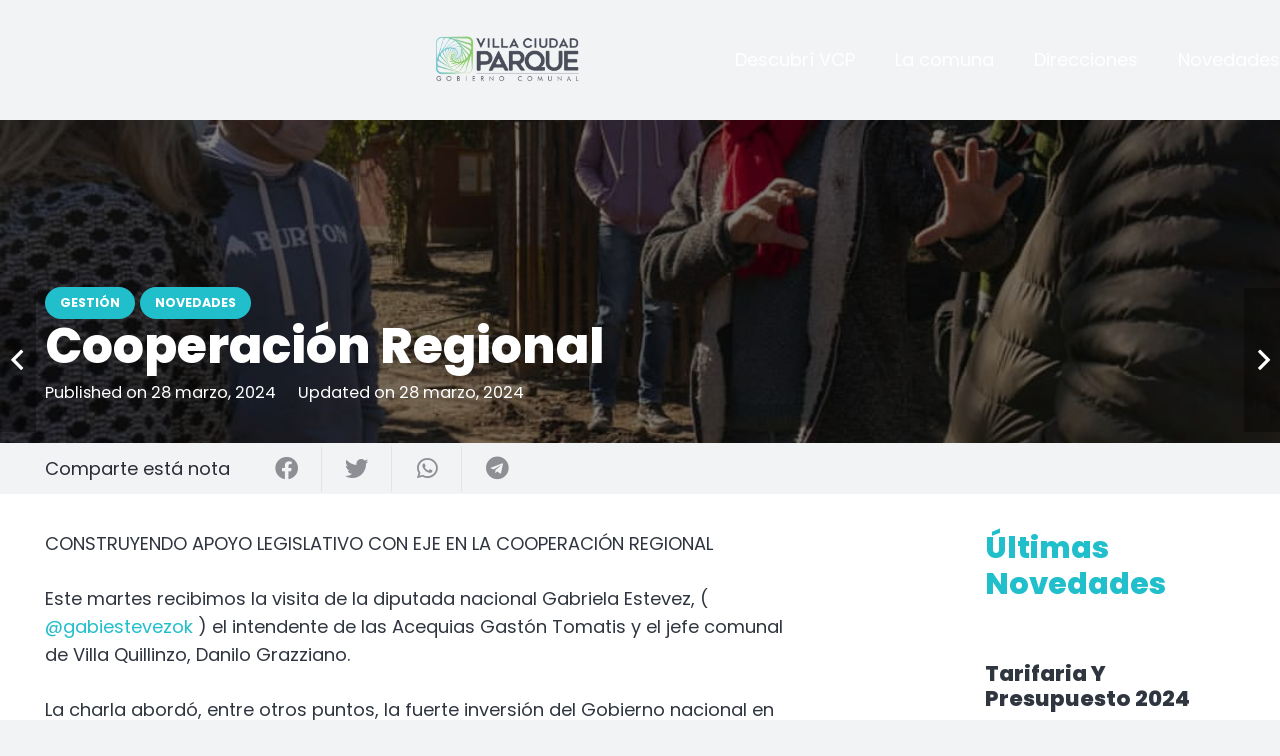

--- FILE ---
content_type: text/html; charset=UTF-8
request_url: https://ciudadparque.gob.ar/cooperacion-regional/
body_size: 24073
content:
<!DOCTYPE HTML>
<html lang="es-AR">
<head>
	<meta charset="UTF-8">
	<title>Cooperación regional &#8211; Villa Ciudad Parque</title>
<meta name='robots' content='max-image-preview:large' />
<link rel='dns-prefetch' href='//fonts.googleapis.com' />
<link rel="alternate" type="application/rss+xml" title="Villa Ciudad Parque &raquo; Feed" href="https://ciudadparque.gob.ar/feed/" />
<link rel="alternate" type="application/rss+xml" title="Villa Ciudad Parque &raquo; RSS de los comentarios" href="https://ciudadparque.gob.ar/comments/feed/" />
<link rel="alternate" type="application/rss+xml" title="Villa Ciudad Parque &raquo; Cooperación regional RSS de los comentarios" href="https://ciudadparque.gob.ar/cooperacion-regional/feed/" />
<link rel="alternate" title="oEmbed (JSON)" type="application/json+oembed" href="https://ciudadparque.gob.ar/wp-json/oembed/1.0/embed?url=https%3A%2F%2Fciudadparque.gob.ar%2Fcooperacion-regional%2F" />
<link rel="alternate" title="oEmbed (XML)" type="text/xml+oembed" href="https://ciudadparque.gob.ar/wp-json/oembed/1.0/embed?url=https%3A%2F%2Fciudadparque.gob.ar%2Fcooperacion-regional%2F&#038;format=xml" />
<meta name="viewport" content="width=device-width, initial-scale=1">
<meta name="SKYPE_TOOLBAR" content="SKYPE_TOOLBAR_PARSER_COMPATIBLE">
<meta name="theme-color" content="#f2f3f5">
<meta property="og:title" content="Cooperación regional &#8211; Villa Ciudad Parque">
<meta property="og:url" content="https://ciudadparque.gob.ar/cooperacion-regional/">
<meta property="og:locale" content="es_AR">
<meta property="og:site_name" content="Villa Ciudad Parque">
<meta property="og:type" content="article">
<meta property="og:image" content="https://ciudadparque.gob.ar/wp-content/uploads/2024/03/209267831_164247882408172_6494164213081666314_n-1024x784.jpg" itemprop="image">
<style id='wp-img-auto-sizes-contain-inline-css'>
img:is([sizes=auto i],[sizes^="auto," i]){contain-intrinsic-size:3000px 1500px}
/*# sourceURL=wp-img-auto-sizes-contain-inline-css */
</style>
<style id='wp-emoji-styles-inline-css'>

	img.wp-smiley, img.emoji {
		display: inline !important;
		border: none !important;
		box-shadow: none !important;
		height: 1em !important;
		width: 1em !important;
		margin: 0 0.07em !important;
		vertical-align: -0.1em !important;
		background: none !important;
		padding: 0 !important;
	}
/*# sourceURL=wp-emoji-styles-inline-css */
</style>
<style id='classic-theme-styles-inline-css'>
/*! This file is auto-generated */
.wp-block-button__link{color:#fff;background-color:#32373c;border-radius:9999px;box-shadow:none;text-decoration:none;padding:calc(.667em + 2px) calc(1.333em + 2px);font-size:1.125em}.wp-block-file__button{background:#32373c;color:#fff;text-decoration:none}
/*# sourceURL=/wp-includes/css/classic-themes.min.css */
</style>
<link rel='stylesheet' id='contact-form-7-css' href='https://ciudadparque.gob.ar/wp-content/plugins/contact-form-7/includes/css/styles.css?ver=5.6.1' media='all' />
<link rel='stylesheet' id='us-fonts-css' href='https://fonts.googleapis.com/css?family=Poppins%3A800%2C400%2C700&#038;display=swap&#038;ver=6.9' media='all' />
<link rel='stylesheet' id='joinchat-css' href='https://ciudadparque.gob.ar/wp-content/plugins/creame-whatsapp-me/public/css/joinchat-btn.min.css?ver=4.5.9' media='all' />
<link rel='stylesheet' id='directorist-line-awesome-css' href='https://ciudadparque.gob.ar/wp-content/plugins/directorist/assets/vendor-css/line-awesome.css?ver=1769017323' media='all' />
<link rel='stylesheet' id='directorist-font-awesome-css' href='https://ciudadparque.gob.ar/wp-content/plugins/directorist/assets/vendor-css/font-awesome.css?ver=1769017323' media='all' />
<link rel='stylesheet' id='directorist-unicons-css' href='https://ciudadparque.gob.ar/wp-content/plugins/directorist/assets/unicons-3.0.3/css/line.css?ver=1769017323' media='all' />
<link rel='stylesheet' id='directorist-main-style-css' href='https://ciudadparque.gob.ar/wp-content/plugins/directorist/assets/css/public-main.css?ver=1769017323' media='all' />
<style id='directorist-main-style-inline-css'>
.pricing .price_action .price_action--btn,#directorist.atbd_wrapper .btn-primary,.default-ad-search .submit_btn .btn-default,.atbd_content_active #directorist.atbd_wrapper.dashboard_area .user_pro_img_area .user_img .choose_btn #upload_pro_pic,#directorist.atbd_wrapper .at-modal .at-modal-close,.atbdp_login_form_shortcode #loginform p input[type=submit],.atbd_manage_fees_wrapper .table tr .action p .btn-block,#directorist.atbd_wrapper #atbdp-checkout-form #atbdp_checkout_submit_btn,#directorist.atbd_wrapper .ezmu__btn,.default-ad-search .submit_btn .btn-primary,.directorist-btn.directorist-btn-primary,.directorist-content-active .widget.atbd_widget .directorist .btn,.directorist-btn.directorist-btn-dark,.atbd-add-payment-method form .atbd-save-card,#bhCopyTime,#bhAddNew,.bdb-select-hours .bdb-remove,.directorist-form-image-upload-field .ezmu__btn.ezmu__input-label,.directorist-content-active .widget.atbd_widget .atbd_author_info_widget .btn{color:#fff!important}.pricing .price_action .price_action--btn:hover,#directorist.atbd_wrapper .btn-primary:hover,.default-ad-search .submit_btn .btn-default:hover,.atbd_content_active #directorist.atbd_wrapper.dashboard_area .user_pro_img_area .user_img .choose_btn #upload_pro_pic:hover,#directorist.atbd_wrapper .at-modal .at-modal-close:hover,.atbdp_login_form_shortcode #loginform p input[type=submit]:hover,.atbd_manage_fees_wrapper .table tr .action p .btn-block:hover,#directorist.atbd_wrapper #atbdp-checkout-form #atbdp_checkout_submit_btn:hover,#directorist.atbd_wrapper .ezmu__btn:hover,.default-ad-search .submit_btn .btn-primary:hover,.directorist-btn.directorist-btn-primary:hover,.directorist-content-active .widget.atbd_widget .directorist .btn:hover,.directorist-btn.directorist-btn-dark:hover,.atbd-add-payment-method form .atbd-save-card:hover,#bhCopyTime:hover,#bhAddNew:hover,.bdb-select-hours .bdb-remove:hover,.directorist-form-image-upload-field .ezmu__btn.ezmu__input-label:hover,.directorist-content-active .widget.atbd_widget .atbd_author_info_widget .btn:hover{color:#fff!important}.pricing .price_action .price_action--btn,#directorist.atbd_wrapper .btn-primary,.default-ad-search .submit_btn .btn-default,.atbd_content_active #directorist.atbd_wrapper.dashboard_area .user_pro_img_area .user_img .choose_btn #upload_pro_pic,#directorist.atbd_wrapper .at-modal .at-modal-close,.atbdp_login_form_shortcode #loginform p input[type=submit],.atbd_manage_fees_wrapper .table tr .action p .btn-block,#directorist.atbd_wrapper #atbdp-checkout-form #atbdp_checkout_submit_btn,#directorist.atbd_wrapper .ezmu__btn,.default-ad-search .submit_btn .btn-primary,.directorist-btn.directorist-btn-primary,.directorist-content-active .widget.atbd_widget .directorist .btn,.directorist-btn.directorist-btn-dark,.atbd-add-payment-method form .atbd-save-card,#bhCopyTime,#bhAddNew,.bdb-select-hours .bdb-remove,.directorist-form-image-upload-field .ezmu__btn.ezmu__input-label,.directorist-content-active .widget.atbd_widget .atbd_author_info_widget .btn{background:#444752!important}.pricing .price_action .price_action--btn:hover,#directorist.atbd_wrapper .btn-primary:hover,#directorist.atbd_wrapper .at-modal .at-modal-close:hover,.default-ad-search .submit_btn .btn-default:hover,.atbd_content_active #directorist.atbd_wrapper.dashboard_area .user_pro_img_area .user_img .choose_btn #upload_pro_pic:hover,.atbdp_login_form_shortcode #loginform p input[type=submit]:hover,#directorist.atbd_wrapper .ezmu__btn:hover,.default-ad-search .submit_btn .btn-primary:hover,.directorist-btn.directorist-btn-primary:hover,.directorist-content-active .widget.atbd_widget .directorist .btn:hover,.directorist-btn.directorist-btn-dark:hover,.atbd-add-payment-method form .atbd-save-card:hover,#bhCopyTime:hover,#bhAddNew:hover,.bdb-select-hours .bdb-remove:hover,.directorist-form-image-upload-field .ezmu__btn.ezmu__input-label:hover,.directorist-content-active .widget.atbd_widget .atbd_author_info_widget .btn:hover{background:#222!important}#directorist.atbd_wrapper .btn-primary,.default-ad-search .submit_btn .btn-default,.atbdp_login_form_shortcode #loginform p input[type=submit],.default-ad-search .submit_btn .btn-primary,.directorist-btn.directorist-btn-primary,.directorist-content-active .widget.atbd_widget .directorist .btn,.atbd-add-payment-method form .atbd-save-card,.directorist-content-active .widget.atbd_widget .atbd_author_info_widget .btn{border-color:#444752!important}#directorist.atbd_wrapper .btn-primary:hover,.default-ad-search .submit_btn .btn-default:hover,.atbdp_login_form_shortcode #loginform p input[type=submit]:hover,.default-ad-search .submit_btn .btn-primary:hover,.directorist-btn.directorist-btn-primary:hover,.directorist-content-active .widget.atbd_widget .directorist .btn:hover,.atbd-add-payment-method form .atbd-save-card:hover,.directorist-content-active .widget.atbd_widget .atbd_author_info_widget .btn:hover{border-color:#222!important}#directorist.atbd_wrapper .btn-secondary,.directorist-btn.directorist-btn-secondary{color:#fff!important}#directorist.atbd_wrapper .btn-secondary:hover,.directorist-btn.directorist-btn-secondary:hover{color:#fff!important}#directorist.atbd_wrapper .btn-secondary,.directorist-btn.directorist-btn-secondary{background:#122069!important}#directorist.atbd_wrapper .btn-secondary:hover,.directorist-btn.directorist-btn-secondary:hover{background:#131469!important}#directorist.atbd_wrapper .btn-secondary,.directorist-btn.directorist-btn-secondary{border-color:#131469!important}#directorist.atbd_wrapper .btn-secondary:hover,.directorist-btn.directorist-btn-secondary:hover{border-color:#131469!important}#directorist.atbd_wrapper .btn-danger,.atbd_content_active #directorist.atbd_wrapper.dashboard_area .user_pro_img_area .user_img #remove_pro_pic,.sweet-alert button.confirm,.directorist-form-social-fields__remove,.directorist-btn.directorist-btn-danger{color:#fff!important}#directorist.atbd_wrapper .btn-danger:hover,.atbd_content_active #directorist.atbd_wrapper.dashboard_area .user_pro_img_area .user_img #remove_pro_pic,.sweet-alert button.confirm:hover,.directorist-form-social-fields__remove:hover,.directorist-btn.directorist-btn-danger:hover{color:#fff!important}#directorist.atbd_wrapper .btn-danger,.atbd_content_active #directorist.atbd_wrapper.dashboard_area .user_pro_img_area .user_img #remove_pro_pic,.sweet-alert button.confirm,.directorist-form-social-fields__remove,.directorist-btn.directorist-btn-danger{background:#e23636!important}#directorist.atbd_wrapper .btn-danger:hover,.atbd_content_active #directorist.atbd_wrapper.dashboard_area .user_pro_img_area .user_img #remove_pro_pic:hover,.sweet-alert button.confirm:hover,.directorist-form-social-fields__remove:hover,.directorist-btn.directorist-btn-danger:hover{background:#c5001e!important}#directorist.atbd_wrapper .btn-danger,.directorist-btn.directorist-btn-danger{border-color:#e23636!important}#directorist.atbd_wrapper .btn-danger:hover,.directorist-btn.directorist-btn-danger:hover{border-color:#c5001e!important}#directorist.atbd_wrapper .btn-success{color:#fff!important}#directorist.atbd_wrapper .btn-success:hover{color:#fff!important}#directorist.atbd_wrapper .btn-success{background:#32cc6f!important}#directorist.atbd_wrapper .btn-success:hover{background:#2ba251!important}#directorist.atbd_wrapper .btn-success{border-color:#32cc6f!important}#directorist.atbd_wrapper .btn-success:hover{border-color:#2ba251!important}.atbd_content_active #directorist.atbd_wrapper .atbd_submit_btn_wrapper .more-filter,#directorist.atbd_wrapper .btn-outline-primary,.atbd_dropdown .atbd_dropdown-toggle,.directorist-btn.directorist-btn-outline-dark,.directorist-btn.directorist-btn-outline-primary{color:#444752!important}.atbd_content_active #directorist.atbd_wrapper .atbd_submit_btn_wrapper .more-filter:hover,#directorist.atbd_wrapper .btn-outline-primary:hover,.atbd_dropdown .atbd_dropdown-toggle:hover,.directorist-btn.directorist-btn-outline-dark:hover,.directorist-btn.directorist-btn-outline-primary:hover{color:#444752!important}.atbd_content_active #directorist.atbd_wrapper .atbd_submit_btn_wrapper .more-filter,#directorist.atbd_wrapper .btn-outline-primary,.atbd_dropdown .atbd_dropdown-toggle,.directorist-btn.directorist-btn-outline-dark,.directorist-btn.directorist-btn-outline-primary{border:1px solid #444752!important}.atbd_dropdown .atbd_dropdown-toggle .atbd_drop-caret:before{border-left:1px solid #444752!important;border-bottom:1px solid #444752!important}.atbd_content_active #directorist.atbd_wrapper .atbd_submit_btn_wrapper .more-filter:hover,#directorist.atbd_wrapper .btn-outline-primary:hover,.atbd_dropdown .atbd_dropdown-toggle:hover,.directorist-btn.directorist-btn-outline-dark:hover,.directorist-btn.directorist-btn-outline-primary:hover{border-color:#9299b8!important}.atbd_dropdown .atbd_dropdown-toggle:hover .atbd_drop-caret:before{border-left-color:#9299b8!important;border-bottom-color:#9299b8!important}.atbd_content_active #directorist.atbd_wrapper .atbd_submit_btn_wrapper .more-filter,#directorist.atbd_wrapper .btn-outline-primary,.atbd_dropdown .atbd_dropdown-toggle,.directorist-btn.directorist-btn-outline-dark,.directorist-btn.directorist-btn-outline-primary{background:#fff!important}.atbd_content_active #directorist.atbd_wrapper .atbd_submit_btn_wrapper .more-filter:hover,#directorist.atbd_wrapper .btn-outline-primary:hover,.atbd_dropdown .atbd_dropdown-toggle:hover,.directorist-btn.directorist-btn-outline-dark:hover,.directorist-btn.directorist-btn-outline-primary:hover{background:#fff!important}.atbdp_float_none .btn.btn-outline-light,.atbd_content_active #directorist.atbd_wrapper .atbd_content_module__tittle_area .atbd_listing_action_area .atbd_action,.atbd_content_active #directorist.atbd_wrapper .atbd_content_module__tittle_area .atbd_listing_action_area .atbd_action a,.directorist-signle-listing-top__btn-edit.directorist-btn.directorist-btn-outline-light{color:#444752!important}.atbdp_float_none .btn.btn-outline-light:hover,.atbd_content_active #directorist.atbd_wrapper .atbd_content_module__tittle_area .atbd_listing_action_area .atbd_action:hover,.atbd_content_active #directorist.atbd_wrapper .atbd_content_module__tittle_area .atbd_listing_action_area .atbd_action a:hover,.directorist-signle-listing-top__btn-edit.directorist-btn.directorist-btn-outline-light:hover{color:#fff!important}.atbdp_float_none .btn.btn-outline-light,.atbd_content_active #directorist.atbd_wrapper .atbd_content_module__tittle_area .atbd_listing_action_area .atbd_action,.directorist-signle-listing-top__btn-edit.directorist-btn.directorist-btn-outline-light{border:1px solid #e3e6ef!important}.atbdp_float_none .btn.btn-outline-light:hover,.atbd_content_active #directorist.atbd_wrapper .atbd_content_module__tittle_area .atbd_listing_action_area .atbd_action:hover,.directorist-signle-listing-top__btn-edit.directorist-btn.directorist-btn-outline-light:hover{border-color:#444752!important}.atbdp_float_none .btn.btn-outline-light,.atbd_content_active #directorist.atbd_wrapper .atbd_content_module__tittle_area .atbd_listing_action_area .atbd_action,.directorist-signle-listing-top__btn-edit.directorist-btn.directorist-btn-outline-light{background:#fff!important}.atbdp_float_none .btn.btn-outline-light:hover,.atbd_content_active #directorist.atbd_wrapper .atbd_content_module__tittle_area .atbd_listing_action_area .atbd_action:hover,.directorist-signle-listing-top__btn-edit.directorist-btn.directorist-btn-outline-light:hover{background:#444752!important}#directorist.atbd_wrapper .btn-outline-danger{color:#e23636!important}#directorist.atbd_wrapper .btn-outline-danger:hover{color:#fff!important}#directorist.atbd_wrapper .btn-outline-danger{border:1px solid #e23636!important}#directorist.atbd_wrapper .btn-outline-danger:hover{border-color:#e23636!important}#directorist.atbd_wrapper .btn-outline-danger{background:#fff!important}#directorist.atbd_wrapper .btn-outline-danger:hover{background:#e23636!important}.directorist-btn.directorist-btn-lighter{color:#1A1B29!important}.directorist-btn.directorist-btn-lighter:hover{color:#1A1B29!important}.directorist-btn.directorist-btn-lighter{border:1px solid #F6F7F9!important}.directorist-btn.directorist-btn-lighter:hover{border-color:#F6F7F9!important}.directorist-btn.directorist-btn-lighter{background:#F6F7F9!important}.directorist-btn.directorist-btn-lighter:hover{background:#1A1B29!important}.atbd_bg-success,.atbd_content_active #directorist.atbd_wrapper .atbd_badge.atbd_badge_open,.atbd_content_active .widget.atbd_widget[id^=bd] .atbd_badge.atbd_badge_open,.atbd_content_active .widget.atbd_widget[id^=dcl] .atbd_badge.atbd_badge_open,.atbd_content_active #directorist.atbd_wrapper .widget.atbd_widget .atbd_badge.atbd_badge_open,.directorist-badge-open,.directorist-badge.directorist-badge-success{background:#32cc6f!important}.atbd_bg-danger,.atbd_content_active #directorist.atbd_wrapper .atbd_give_review_area #atbd_up_preview .atbd_up_prev .rmrf:hover,.atbd_content_active #directorist.atbd_wrapper .atbd_badge.atbd_badge_close,.atbd_content_active .widget.atbd_widget[id^=bd] .atbd_badge.atbd_badge_close,.atbd_content_active .widget.atbd_widget[id^=dcl] .atbd_badge.atbd_badge_close,.atbd_content_active #directorist.atbd_wrapper .widget.atbd_widget .atbd_badge.atbd_badge_close,.directorist-badge.directorist-badge-danger,.directorist-listing-single .directorist-badge.directorist-badge-closejhg{background:#e23636!important}.atbd_bg-badge-feature,.atbd_content_active #directorist.atbd_wrapper .atbd_badge.atbd_badge_featured,.atbd_content_active .widget.atbd_widget[id^=bd] .atbd_badge.atbd_badge_featured,.atbd_content_active .widget.atbd_widget[id^=dcl] .atbd_badge.atbd_badge_featured,.atbd_content_active #directorist.atbd_wrapper .widget.atbd_widget .atbd_badge.atbd_badge_featured,.directorist-listing-single .directorist-badge.directorist-badge-featured{background:#fa8b0c!important}.atbd_bg-badge-popular,.atbd_content_active #directorist.atbd_wrapper .atbd_badge.atbd_badge_popular,.atbd_content_active .widget.atbd_widget[id^=bd] .atbd_badge.atbd_badge_popular,.atbd_content_active .widget.atbd_widget[id^=dcl] .atbd_badge.atbd_badge_popular,.atbd_content_active #directorist.atbd_wrapper .widget.atbd_widget .atbd_badge.atbd_badge_popular,.directorist-listing-single .directorist-badge.directorist-badge-popular{background:#f51957!important}.atbd_content_active #directorist.atbd_wrapper .atbd_badge.atbd_badge_new,.directorist-listing-single .directorist-badge.directorist-badge-new{background:#122069!important}.ads-advanced .price-frequency .pf-btn input:checked+span,.btn-checkbox label input:checked+span,.atbdpr-range .ui-slider-horizontal .ui-slider-range,.custom-control .custom-control-input:checked~.check--select,#directorist.atbd_wrapper .pagination .nav-links .current,.atbd_director_social_wrap a,.widget.atbd_widget[id^=bd] .atbd_author_info_widget .atbd_social_wrap p a,.widget.atbd_widget[id^=dcl] .atbd_author_info_widget .atbd_social_wrap p a,.directorist-mark-as-favorite__btn.directorist-added-to-favorite,.atbd_content_active #directorist.atbd_wrapper .widget.atbd_widget .atbdp-widget-categories>ul.atbdp_parent_category>li:hover>a span,.atbd_content_active #directorist.atbd_wrapper .widget.atbd_widget .atbdp.atbdp-widget-tags ul li a:hover{background:#444752!important}.ads-advanced .price-frequency .pf-btn input:checked+span,.btn-checkbox label input:checked+span,.directorist-content-active .directorist-type-nav__list .current .directorist-type-nav__link,.atbdpr-range .ui-slider-horizontal .ui-slider-handle,.custom-control .custom-control-input:checked~.check--select,.custom-control .custom-control-input:checked~.radio--select,#atpp-plan-change-modal .atm-contents-inner .dcl_pricing_plan input:checked+label:before,#dwpp-plan-renew-modal .atm-contents-inner .dcl_pricing_plan input:checked+label:before{border-color:#444752!important}.atbd_map_shape{background:#7fca72!important}.atbd_map_shape:before{border-top-color:#7fca72!important}.map-icon-label i,.atbd_map_shape>span{color:#83cb70!important}
/*# sourceURL=directorist-main-style-inline-css */
</style>
<link rel='stylesheet' id='directorist-select2-style-css' href='https://ciudadparque.gob.ar/wp-content/plugins/directorist/assets/vendor-css/select2.css?ver=1769017323' media='all' />
<link rel='stylesheet' id='directorist-ez-media-uploader-style-css' href='https://ciudadparque.gob.ar/wp-content/plugins/directorist/assets/vendor-css/ez-media-uploader.css?ver=1769017323' media='all' />
<link rel='stylesheet' id='directorist-slick-style-css' href='https://ciudadparque.gob.ar/wp-content/plugins/directorist/assets/vendor-css/slick.css?ver=1769017323' media='all' />
<link rel='stylesheet' id='directorist-sweetalert-style-css' href='https://ciudadparque.gob.ar/wp-content/plugins/directorist/assets/vendor-css/sweetalert.css?ver=1769017323' media='all' />
<link rel='stylesheet' id='us-style-css' href='https://ciudadparque.gob.ar/wp-content/themes/Impreza/css/style.min.css?ver=8.8.2' media='all' />
<link rel="https://api.w.org/" href="https://ciudadparque.gob.ar/wp-json/" /><link rel="alternate" title="JSON" type="application/json" href="https://ciudadparque.gob.ar/wp-json/wp/v2/posts/11686" /><link rel="EditURI" type="application/rsd+xml" title="RSD" href="https://ciudadparque.gob.ar/xmlrpc.php?rsd" />
<meta name="generator" content="WordPress 6.9" />
<link rel="canonical" href="https://ciudadparque.gob.ar/cooperacion-regional/" />
<link rel='shortlink' href='https://ciudadparque.gob.ar/?p=11686' />
		<script>
			if ( ! /Android|webOS|iPhone|iPad|iPod|BlackBerry|IEMobile|Opera Mini/i.test( navigator.userAgent ) ) {
				var root = document.getElementsByTagName( 'html' )[ 0 ]
				root.className += " no-touch";
			}
		</script>
		<meta name="generator" content="Powered by WPBakery Page Builder - drag and drop page builder for WordPress."/>
<meta name="generator" content="Powered by Slider Revolution 6.5.5 - responsive, Mobile-Friendly Slider Plugin for WordPress with comfortable drag and drop interface." />
<link rel="icon" href="https://ciudadparque.gob.ar/wp-content/uploads/2024/03/cropped-logo-web-32x32.png" sizes="32x32" />
<link rel="icon" href="https://ciudadparque.gob.ar/wp-content/uploads/2024/03/cropped-logo-web-192x192.png" sizes="192x192" />
<link rel="apple-touch-icon" href="https://ciudadparque.gob.ar/wp-content/uploads/2024/03/cropped-logo-web-180x180.png" />
<meta name="msapplication-TileImage" content="https://ciudadparque.gob.ar/wp-content/uploads/2024/03/cropped-logo-web-270x270.png" />
<script type="text/javascript">function setREVStartSize(e){
			//window.requestAnimationFrame(function() {				 
				window.RSIW = window.RSIW===undefined ? window.innerWidth : window.RSIW;	
				window.RSIH = window.RSIH===undefined ? window.innerHeight : window.RSIH;	
				try {								
					var pw = document.getElementById(e.c).parentNode.offsetWidth,
						newh;
					pw = pw===0 || isNaN(pw) ? window.RSIW : pw;
					e.tabw = e.tabw===undefined ? 0 : parseInt(e.tabw);
					e.thumbw = e.thumbw===undefined ? 0 : parseInt(e.thumbw);
					e.tabh = e.tabh===undefined ? 0 : parseInt(e.tabh);
					e.thumbh = e.thumbh===undefined ? 0 : parseInt(e.thumbh);
					e.tabhide = e.tabhide===undefined ? 0 : parseInt(e.tabhide);
					e.thumbhide = e.thumbhide===undefined ? 0 : parseInt(e.thumbhide);
					e.mh = e.mh===undefined || e.mh=="" || e.mh==="auto" ? 0 : parseInt(e.mh,0);		
					if(e.layout==="fullscreen" || e.l==="fullscreen") 						
						newh = Math.max(e.mh,window.RSIH);					
					else{					
						e.gw = Array.isArray(e.gw) ? e.gw : [e.gw];
						for (var i in e.rl) if (e.gw[i]===undefined || e.gw[i]===0) e.gw[i] = e.gw[i-1];					
						e.gh = e.el===undefined || e.el==="" || (Array.isArray(e.el) && e.el.length==0)? e.gh : e.el;
						e.gh = Array.isArray(e.gh) ? e.gh : [e.gh];
						for (var i in e.rl) if (e.gh[i]===undefined || e.gh[i]===0) e.gh[i] = e.gh[i-1];
											
						var nl = new Array(e.rl.length),
							ix = 0,						
							sl;					
						e.tabw = e.tabhide>=pw ? 0 : e.tabw;
						e.thumbw = e.thumbhide>=pw ? 0 : e.thumbw;
						e.tabh = e.tabhide>=pw ? 0 : e.tabh;
						e.thumbh = e.thumbhide>=pw ? 0 : e.thumbh;					
						for (var i in e.rl) nl[i] = e.rl[i]<window.RSIW ? 0 : e.rl[i];
						sl = nl[0];									
						for (var i in nl) if (sl>nl[i] && nl[i]>0) { sl = nl[i]; ix=i;}															
						var m = pw>(e.gw[ix]+e.tabw+e.thumbw) ? 1 : (pw-(e.tabw+e.thumbw)) / (e.gw[ix]);					
						newh =  (e.gh[ix] * m) + (e.tabh + e.thumbh);
					}
					var el = document.getElementById(e.c);
					if (el!==null && el) el.style.height = newh+"px";					
					el = document.getElementById(e.c+"_wrapper");
					if (el!==null && el) {
						el.style.height = newh+"px";
						el.style.display = "block";
					}
				} catch(e){
					console.log("Failure at Presize of Slider:" + e)
				}					   
			//});
		  };</script>
<noscript><style> .wpb_animate_when_almost_visible { opacity: 1; }</style></noscript>		<style id="us-icon-fonts">@font-face{font-display:block;font-style:normal;font-family:"fontawesome";font-weight:900;src:url("https://ciudadparque.gob.ar/wp-content/themes/Impreza/fonts/fa-solid-900.woff2?ver=8.8.2") format("woff2"),url("https://ciudadparque.gob.ar/wp-content/themes/Impreza/fonts/fa-solid-900.woff?ver=8.8.2") format("woff")}.fas{font-family:"fontawesome";font-weight:900}@font-face{font-display:block;font-style:normal;font-family:"fontawesome";font-weight:400;src:url("https://ciudadparque.gob.ar/wp-content/themes/Impreza/fonts/fa-regular-400.woff2?ver=8.8.2") format("woff2"),url("https://ciudadparque.gob.ar/wp-content/themes/Impreza/fonts/fa-regular-400.woff?ver=8.8.2") format("woff")}.far{font-family:"fontawesome";font-weight:400}@font-face{font-display:block;font-style:normal;font-family:"fontawesome";font-weight:300;src:url("https://ciudadparque.gob.ar/wp-content/themes/Impreza/fonts/fa-light-300.woff2?ver=8.8.2") format("woff2"),url("https://ciudadparque.gob.ar/wp-content/themes/Impreza/fonts/fa-light-300.woff?ver=8.8.2") format("woff")}.fal{font-family:"fontawesome";font-weight:300}@font-face{font-display:block;font-style:normal;font-family:"Font Awesome 5 Duotone";font-weight:900;src:url("https://ciudadparque.gob.ar/wp-content/themes/Impreza/fonts/fa-duotone-900.woff2?ver=8.8.2") format("woff2"),url("https://ciudadparque.gob.ar/wp-content/themes/Impreza/fonts/fa-duotone-900.woff?ver=8.8.2") format("woff")}.fad{font-family:"Font Awesome 5 Duotone";font-weight:900}.fad{position:relative}.fad:before{position:absolute}.fad:after{opacity:0.4}@font-face{font-display:block;font-style:normal;font-family:"Font Awesome 5 Brands";font-weight:400;src:url("https://ciudadparque.gob.ar/wp-content/themes/Impreza/fonts/fa-brands-400.woff2?ver=8.8.2") format("woff2"),url("https://ciudadparque.gob.ar/wp-content/themes/Impreza/fonts/fa-brands-400.woff?ver=8.8.2") format("woff")}.fab{font-family:"Font Awesome 5 Brands";font-weight:400}@font-face{font-display:block;font-style:normal;font-family:"Material Icons";font-weight:400;src:url("https://ciudadparque.gob.ar/wp-content/themes/Impreza/fonts/material-icons.woff2?ver=8.8.2") format("woff2"),url("https://ciudadparque.gob.ar/wp-content/themes/Impreza/fonts/material-icons.woff?ver=8.8.2") format("woff")}.material-icons{font-family:"Material Icons";font-weight:400}</style>
				<style id="us-theme-options-css">:root{--color-header-middle-bg:#8acc68;--color-header-middle-bg-grad:linear-gradient(60deg,#8acc68,#21becb);--color-header-middle-text:#ffffff;--color-header-middle-text-hover:#333333;--color-header-transparent-bg:#f2f3f5;--color-header-transparent-bg-grad:#f2f3f5;--color-header-transparent-text:#ffffff;--color-header-transparent-text-hover:#ffffff;--color-chrome-toolbar:#f2f3f5;--color-chrome-toolbar-grad:#f2f3f5;--color-header-top-bg:#f2f3f5;--color-header-top-bg-grad:#f2f3f5;--color-header-top-text:#333333;--color-header-top-text-hover:#333333;--color-content-bg:#ffffff;--color-content-bg-grad:#ffffff;--color-content-bg-alt:#f2f3f5;--color-content-bg-alt-grad:#f2f3f5;--color-content-border:#e1e5e8;--color-content-heading:#303640;--color-content-heading-grad:#303640;--color-content-text:#303640;--color-content-link:#21becb;--color-content-link-hover:#8acc68;--color-content-primary:#21becb;--color-content-primary-grad:#21becb;--color-content-secondary:#8acc68;--color-content-secondary-grad:#8acc68;--color-content-faded:#7c8491;--color-content-overlay:rgba(0,0,0,0.75);--color-content-overlay-grad:rgba(0,0,0,0.75);--color-alt-content-bg:#8acc68;--color-alt-content-bg-grad:linear-gradient(60deg,#8acc68,#21becb);--color-alt-content-bg-alt:#ffffff;--color-alt-content-bg-alt-grad:#ffffff;--color-alt-content-border:#d7dde0;--color-alt-content-heading:#303640;--color-alt-content-heading-grad:#303640;--color-alt-content-text:#303640;--color-alt-content-link:#8acc68;--color-alt-content-link-hover:#21becb;--color-alt-content-primary:#8acc68;--color-alt-content-primary-grad:#8acc68;--color-alt-content-secondary:#21becb;--color-alt-content-secondary-grad:#21becb;--color-alt-content-faded:#7c8491;--color-alt-content-overlay:rgba(138,204,104,0.70);--color-alt-content-overlay-grad:rgba(138,204,104,0.70);--color-footer-bg:#434955;--color-footer-bg-grad:#434955;--color-footer-bg-alt:#434955;--color-footer-bg-alt-grad:#434955;--color-footer-border:#676f7c;--color-footer-heading:#ffffff;--color-footer-heading-grad:#ffffff;--color-footer-text:#d7dde0;--color-footer-link:#ffffff;--color-footer-link-hover:#21becb;--color-subfooter-bg:#434955;--color-subfooter-bg-grad:#434955;--color-subfooter-bg-alt:#303640;--color-subfooter-bg-alt-grad:#303640;--color-subfooter-border:#545a66;--color-subfooter-text:#aab2bd;--color-subfooter-link:#d7dde0;--color-subfooter-link-hover:#21becb;--color-content-primary-faded:rgba(33,190,203,0.15);--box-shadow:0 5px 15px rgba(0,0,0,.15);--box-shadow-up:0 -5px 15px rgba(0,0,0,.15);--site-content-width:1600px;--inputs-font-size:18px;--inputs-height:2.80em;--inputs-padding:1em;--inputs-border-width:0px;--inputs-text-color:var(--color-content-text);--font-body:"Poppins",sans-serif;--font-h1:"Poppins",sans-serif;--font-h2:"Poppins",sans-serif;--font-h3:"Poppins",sans-serif;--font-h4:"Poppins",sans-serif;--font-h5:"Poppins",sans-serif;--font-h6:"Poppins",sans-serif}html,.l-header .widget,.menu-item-object-us_page_block{font-family:var(--font-body);font-weight:400;font-size:18px;line-height:28px}h1{font-family:var(--font-h1);font-weight:800;font-size:calc( 60px + 3vmax );line-height:1;letter-spacing:0;margin-bottom:0.2em;text-transform:capitalize}h2{font-family:var(--font-h2);font-weight:800;font-size:calc( 40px + 0.7vmax );line-height:1.2;letter-spacing:0;margin-bottom:0.6em;text-transform:capitalize}h3{font-family:var(--font-h3);font-weight:800;font-size:30px;line-height:1.2;letter-spacing:0;margin-bottom:0.6em;text-transform:capitalize}.widgettitle,h4{font-family:var(--font-h4);font-weight:600;font-size:max( 1.2rem,1.2vw );line-height:1.2;letter-spacing:0;margin-bottom:0.6em;text-transform:capitalize}h5{font-family:var(--font-h5);font-weight:800;font-size:max( 1.1rem,1.1vw );line-height:1.2;letter-spacing:0;margin-bottom:0.6em;text-transform:uppercase}h6{font-family:var(--font-h6);font-weight:800;font-size:18px;line-height:1.3;letter-spacing:0;margin-bottom:0.6em;text-transform:uppercase}@media (max-width:610px){html{font-size:18px;line-height:28px}h1{font-size:60px}h1.vc_custom_heading:not([class*="us_custom_"]){font-size:60px!important}h2{font-size:calc( 30px + 0.5vmax )}h2.vc_custom_heading:not([class*="us_custom_"]){font-size:calc( 30px + 0.5vmax )!important}}body{background:var(--color-content-bg-alt)}.l-canvas.type_boxed,.l-canvas.type_boxed .l-subheader,.l-canvas.type_boxed~.l-footer{max-width:1300px}.l-subheader-h,.l-section-h,.l-main .aligncenter,.w-tabs-section-content-h{max-width:1600px}.post-password-form{max-width:calc(1600px + 5rem)}@media screen and (max-width:1690px){.l-main .aligncenter{max-width:calc(100vw - 5rem)}}@media (min-width:1281px){body.usb_preview .hide_on_default{opacity:0.25!important}.vc_hidden-lg,body:not(.usb_preview) .hide_on_default{display:none!important}}@media (min-width:1041px) and (max-width:1280px){body.usb_preview .hide_on_laptops{opacity:0.25!important}.vc_hidden-md,body:not(.usb_preview) .hide_on_laptops{display:none!important}}@media (min-width:611px) and (max-width:1040px){body.usb_preview .hide_on_tablets{opacity:0.25!important}.vc_hidden-sm,body:not(.usb_preview) .hide_on_tablets{display:none!important}}@media (max-width:610px){body.usb_preview .hide_on_mobiles{opacity:0.25!important}.vc_hidden-xs,body:not(.usb_preview) .hide_on_mobiles{display:none!important}}@media (max-width:1280px){.g-cols.laptops-cols_1{grid-template-columns:100%}.g-cols.laptops-cols_1.reversed>div:last-of-type{order:-1}.g-cols.laptops-cols_2{grid-template-columns:repeat(2,1fr)}.g-cols.laptops-cols_3{grid-template-columns:repeat(3,1fr)}.g-cols.laptops-cols_4{grid-template-columns:repeat(4,1fr)}.g-cols.laptops-cols_5{grid-template-columns:repeat(5,1fr)}.g-cols.laptops-cols_6{grid-template-columns:repeat(6,1fr)}.g-cols.laptops-cols_1-2{grid-template-columns:1fr 2fr}.g-cols.laptops-cols_2-1{grid-template-columns:2fr 1fr}.g-cols.laptops-cols_2-3{grid-template-columns:2fr 3fr}.g-cols.laptops-cols_3-2{grid-template-columns:3fr 2fr}.g-cols.laptops-cols_1-3{grid-template-columns:1fr 3fr}.g-cols.laptops-cols_3-1{grid-template-columns:3fr 1fr}.g-cols.laptops-cols_1-4{grid-template-columns:1fr 4fr}.g-cols.laptops-cols_4-1{grid-template-columns:4fr 1fr}.g-cols.laptops-cols_1-5{grid-template-columns:1fr 5fr}.g-cols.laptops-cols_5-1{grid-template-columns:5fr 1fr}.g-cols.laptops-cols_1-2-1{grid-template-columns:1fr 2fr 1fr}.g-cols.laptops-cols_1-3-1{grid-template-columns:1fr 3fr 1fr}.g-cols.laptops-cols_1-4-1{grid-template-columns:1fr 4fr 1fr}}@media (max-width:1040px){.g-cols.tablets-cols_1{grid-template-columns:100%}.g-cols.tablets-cols_1.reversed>div:last-of-type{order:-1}.g-cols.tablets-cols_2{grid-template-columns:repeat(2,1fr)}.g-cols.tablets-cols_3{grid-template-columns:repeat(3,1fr)}.g-cols.tablets-cols_4{grid-template-columns:repeat(4,1fr)}.g-cols.tablets-cols_5{grid-template-columns:repeat(5,1fr)}.g-cols.tablets-cols_6{grid-template-columns:repeat(6,1fr)}.g-cols.tablets-cols_1-2{grid-template-columns:1fr 2fr}.g-cols.tablets-cols_2-1{grid-template-columns:2fr 1fr}.g-cols.tablets-cols_2-3{grid-template-columns:2fr 3fr}.g-cols.tablets-cols_3-2{grid-template-columns:3fr 2fr}.g-cols.tablets-cols_1-3{grid-template-columns:1fr 3fr}.g-cols.tablets-cols_3-1{grid-template-columns:3fr 1fr}.g-cols.tablets-cols_1-4{grid-template-columns:1fr 4fr}.g-cols.tablets-cols_4-1{grid-template-columns:4fr 1fr}.g-cols.tablets-cols_1-5{grid-template-columns:1fr 5fr}.g-cols.tablets-cols_5-1{grid-template-columns:5fr 1fr}.g-cols.tablets-cols_1-2-1{grid-template-columns:1fr 2fr 1fr}.g-cols.tablets-cols_1-3-1{grid-template-columns:1fr 3fr 1fr}.g-cols.tablets-cols_1-4-1{grid-template-columns:1fr 4fr 1fr}}@media (max-width:610px){.g-cols.mobiles-cols_1{grid-template-columns:100%}.g-cols.mobiles-cols_1.reversed>div:last-of-type{order:-1}.g-cols.mobiles-cols_2{grid-template-columns:repeat(2,1fr)}.g-cols.mobiles-cols_3{grid-template-columns:repeat(3,1fr)}.g-cols.mobiles-cols_4{grid-template-columns:repeat(4,1fr)}.g-cols.mobiles-cols_5{grid-template-columns:repeat(5,1fr)}.g-cols.mobiles-cols_6{grid-template-columns:repeat(6,1fr)}.g-cols.mobiles-cols_1-2{grid-template-columns:1fr 2fr}.g-cols.mobiles-cols_2-1{grid-template-columns:2fr 1fr}.g-cols.mobiles-cols_2-3{grid-template-columns:2fr 3fr}.g-cols.mobiles-cols_3-2{grid-template-columns:3fr 2fr}.g-cols.mobiles-cols_1-3{grid-template-columns:1fr 3fr}.g-cols.mobiles-cols_3-1{grid-template-columns:3fr 1fr}.g-cols.mobiles-cols_1-4{grid-template-columns:1fr 4fr}.g-cols.mobiles-cols_4-1{grid-template-columns:4fr 1fr}.g-cols.mobiles-cols_1-5{grid-template-columns:1fr 5fr}.g-cols.mobiles-cols_5-1{grid-template-columns:5fr 1fr}.g-cols.mobiles-cols_1-2-1{grid-template-columns:1fr 2fr 1fr}.g-cols.mobiles-cols_1-3-1{grid-template-columns:1fr 3fr 1fr}.g-cols.mobiles-cols_1-4-1{grid-template-columns:1fr 4fr 1fr}.g-cols:not([style*="grid-gap"]){grid-gap:1.5rem}}@media (max-width:767px){.l-canvas{overflow:hidden}.g-cols.stacking_default.reversed>div:last-of-type{order:-1}.g-cols.stacking_default.via_flex>div:not([class*=" vc_col-"]){width:100%;margin:0 0 1.5rem}.g-cols.stacking_default.via_grid.mobiles-cols_1{grid-template-columns:100%}.g-cols.stacking_default.via_flex.type_boxes>div,.g-cols.stacking_default.via_flex.reversed>div:first-child,.g-cols.stacking_default.via_flex:not(.reversed)>div:last-child,.g-cols.stacking_default.via_flex>div.has_bg_color{margin-bottom:0}.g-cols.stacking_default.via_flex.type_default>.wpb_column.stretched{margin-left:-1rem;margin-right:-1rem}.g-cols.stacking_default.via_grid.mobiles-cols_1>.wpb_column.stretched,.g-cols.stacking_default.via_flex.type_boxes>.wpb_column.stretched{margin-left:-2.5rem;margin-right:-2.5rem;width:auto}.vc_column-inner.type_sticky>.wpb_wrapper,.vc_column_container.type_sticky>.vc_column-inner{top:0!important}}@media (min-width:768px){body:not(.rtl) .l-section.for_sidebar.at_left>div>.l-sidebar,.rtl .l-section.for_sidebar.at_right>div>.l-sidebar{order:-1}.vc_column_container.type_sticky>.vc_column-inner,.vc_column-inner.type_sticky>.wpb_wrapper{position:-webkit-sticky;position:sticky}.l-section.type_sticky{position:-webkit-sticky;position:sticky;top:0;z-index:11;transform:translateZ(0); transition:top 0.3s cubic-bezier(.78,.13,.15,.86) 0.1s}.admin-bar .l-section.type_sticky{top:32px}.l-section.type_sticky>.l-section-h{transition:padding-top 0.3s}.header_hor .l-header.pos_fixed:not(.down)~.l-main .l-section.type_sticky:not(:first-of-type){top:var(--header-sticky-height)}.admin-bar.header_hor .l-header.pos_fixed:not(.down)~.l-main .l-section.type_sticky:not(:first-of-type){top:calc( var(--header-sticky-height) + 32px )}.header_hor .l-header.pos_fixed.sticky:not(.down)~.l-main .l-section.type_sticky:first-of-type>.l-section-h{padding-top:var(--header-sticky-height)}}@media screen and (min-width:1690px){.g-cols.via_flex.type_default>.wpb_column.stretched:first-of-type{margin-left:calc( var(--site-content-width) / 2 + 0px / 2 + 1.5rem - 50vw)}.g-cols.via_flex.type_default>.wpb_column.stretched:last-of-type{margin-right:calc( var(--site-content-width) / 2 + 0px / 2 + 1.5rem - 50vw)}.l-main .alignfull, .w-separator.width_screen,.g-cols.via_grid>.wpb_column.stretched:first-of-type,.g-cols.via_flex.type_boxes>.wpb_column.stretched:first-of-type{margin-left:calc( var(--site-content-width) / 2 + 0px / 2 - 50vw )}.l-main .alignfull, .w-separator.width_screen,.g-cols.via_grid>.wpb_column.stretched:last-of-type,.g-cols.via_flex.type_boxes>.wpb_column.stretched:last-of-type{margin-right:calc( var(--site-content-width) / 2 + 0px / 2 - 50vw )}}@media (max-width:610px){.w-form-row.for_submit .w-btn{font-size:var(--btn-size-mobiles)!important}}a,button,input[type="submit"],.ui-slider-handle{outline:none!important}.w-toplink,.w-header-show{background:rgba(0,0,0,0.3)}.no-touch .w-toplink.active:hover,.no-touch .w-header-show:hover{background:var(--color-content-primary-grad)}button[type="submit"]:not(.w-btn),input[type="submit"]:not(.w-btn),.us-nav-style_1>*,.navstyle_1>.owl-nav div,.us-btn-style_1{font-family:var(--font-h1);font-size:18px;line-height:1.20!important;font-weight:600;font-style:normal;text-transform:none;letter-spacing:0em;border-radius:10px;padding:0.8em 1.6em;background:var(--color-content-primary);border-color:transparent;color:#ffffff!important}button[type="submit"]:not(.w-btn):before,input[type="submit"]:not(.w-btn),.us-nav-style_1>*:before,.navstyle_1>.owl-nav div:before,.us-btn-style_1:before{border-width:0px}.no-touch button[type="submit"]:not(.w-btn):hover,.no-touch input[type="submit"]:not(.w-btn):hover,.us-nav-style_1>span.current,.no-touch .us-nav-style_1>a:hover,.no-touch .navstyle_1>.owl-nav div:hover,.no-touch .us-btn-style_1:hover{box-shadow:0px 0.3em 1em 0px rgba(224,82,79,0.25);background:#ffffff;border-color:transparent;color:var(--color-content-primary)!important}.us-nav-style_1>*{min-width:calc(1.20em + 2 * 0.8em)}.us-nav-style_2>*,.navstyle_2>.owl-nav div,.us-btn-style_2{font-family:var(--font-h1);font-size:18px;line-height:1.20!important;font-weight:600;font-style:normal;text-transform:none;letter-spacing:0em;border-radius:10px;padding:0.8em 1.6em;background:var(--color-content-heading);border-color:transparent;color:var(--color-content-bg-alt)!important}.us-nav-style_2>*:before,.navstyle_2>.owl-nav div:before,.us-btn-style_2:before{border-width:0px}.us-nav-style_2>span.current,.no-touch .us-nav-style_2>a:hover,.no-touch .navstyle_2>.owl-nav div:hover,.no-touch .us-btn-style_2:hover{box-shadow:0px 0.3em 1em 0px rgba(224,82,79,0.25);background:#ffffff;border-color:transparent;color:var(--color-content-primary)!important}.us-nav-style_2>*{min-width:calc(1.20em + 2 * 0.8em)}.w-filter.state_desktop.style_drop_default .w-filter-item-title,.select2-selection,select,textarea,input:not([type="submit"]),.w-form-checkbox,.w-form-radio{font-family:var(--font-h1);font-weight:400;letter-spacing:0em;border-radius:10px;background:var(--color-content-bg-alt);color:var(--color-content-text);box-shadow:0px 2px 0px 0px rgba(0,0,0,0.08)}.w-filter.state_desktop.style_drop_default .w-filter-item-title:focus,.select2-container--open .select2-selection,select:focus,textarea:focus,input:not([type="submit"]):focus,input:focus + .w-form-checkbox,input:focus + .w-form-radio{box-shadow:0px 0.3em 1em 2px rgba(224,82,79,0.25)}.w-form-row.move_label .w-form-row-label{font-size:18px;top:calc(2.80em/2 + 0px - 0.7em);margin:0 1em;background-color:var(--color-content-bg-alt);color:var(--color-content-text)}.w-form-row.with_icon.move_label .w-form-row-label{margin-left:calc(1.6em + 1em)}.color_alternate input:not([type="submit"]),.color_alternate textarea,.color_alternate select,.color_alternate .w-form-checkbox,.color_alternate .w-form-radio,.color_alternate .move_label .w-form-row-label{background:var(--color-alt-content-bg-alt-grad)}.color_footer-top input:not([type="submit"]),.color_footer-top textarea,.color_footer-top select,.color_footer-top .w-form-checkbox,.color_footer-top .w-form-radio,.color_footer-top .w-form-row.move_label .w-form-row-label{background:var(--color-subfooter-bg-alt-grad)}.color_footer-bottom input:not([type="submit"]),.color_footer-bottom textarea,.color_footer-bottom select,.color_footer-bottom .w-form-checkbox,.color_footer-bottom .w-form-radio,.color_footer-bottom .w-form-row.move_label .w-form-row-label{background:var(--color-footer-bg-alt-grad)}.color_alternate input:not([type="submit"]),.color_alternate textarea,.color_alternate select,.color_alternate .w-form-checkbox,.color_alternate .w-form-radio,.color_alternate .w-form-row-field>i,.color_alternate .w-form-row-field:after,.color_alternate .widget_search form:after,.color_footer-top input:not([type="submit"]),.color_footer-top textarea,.color_footer-top select,.color_footer-top .w-form-checkbox,.color_footer-top .w-form-radio,.color_footer-top .w-form-row-field>i,.color_footer-top .w-form-row-field:after,.color_footer-top .widget_search form:after,.color_footer-bottom input:not([type="submit"]),.color_footer-bottom textarea,.color_footer-bottom select,.color_footer-bottom .w-form-checkbox,.color_footer-bottom .w-form-radio,.color_footer-bottom .w-form-row-field>i,.color_footer-bottom .w-form-row-field:after,.color_footer-bottom .widget_search form:after{color:inherit}.style_phone6-1>*{background-image:url(http://213.136.74.10/~ciudadparque/wp-content/themes/Impreza/img/phone-6-black-real.png)}.style_phone6-2>*{background-image:url(http://213.136.74.10/~ciudadparque/wp-content/themes/Impreza/img/phone-6-white-real.png)}.style_phone6-3>*{background-image:url(http://213.136.74.10/~ciudadparque/wp-content/themes/Impreza/img/phone-6-black-flat.png)}.style_phone6-4>*{background-image:url(http://213.136.74.10/~ciudadparque/wp-content/themes/Impreza/img/phone-6-white-flat.png)}.leaflet-default-icon-path{background-image:url(http://213.136.74.10/~ciudadparque/wp-content/themes/Impreza/common/css/vendor/images/marker-icon.png)}.header_hor .w-nav.type_desktop .menu-item-8865 .w-nav-list.level_2{left:0;right:0;transform-origin:50% 0;background:var(--color-content-bg);color:var(--color-content-text);padding:2rem}.header_hor .w-nav.type_desktop .menu-item-8865{position:static}.header_hor .w-nav.type_desktop .menu-item-8856 .w-nav-list.level_2{left:0;right:0;transform-origin:50% 0;background:var(--color-content-bg);color:var(--color-content-text);padding:2rem}.header_hor .w-nav.type_desktop .menu-item-8856{position:static}.header_hor .w-nav.type_desktop .menu-item-8857 .w-nav-list.level_2{left:0;right:0;transform-origin:50% 0;background:var(--color-content-bg);color:var(--color-content-text);padding:2rem}.header_hor .w-nav.type_desktop .menu-item-8857{position:static}.header_hor .w-nav.type_desktop .menu-item-8858 .w-nav-list.level_2{left:0;right:0;transform-origin:50% 0;background:var(--color-content-bg);color:var(--color-content-text);padding:2rem}.header_hor .w-nav.type_desktop .menu-item-8858{position:static}</style>
				<style id="us-header-css"> .l-subheader.at_middle,.l-subheader.at_middle .w-dropdown-list,.l-subheader.at_middle .type_mobile .w-nav-list.level_1{background:var(--color-header-transparent-bg);color:var(--color-header-middle-text-hover)}.no-touch .l-subheader.at_middle a:hover,.no-touch .l-header.bg_transparent .l-subheader.at_middle .w-dropdown.opened a:hover{color:var(--color-header-middle-bg)}.l-header.bg_transparent:not(.sticky) .l-subheader.at_middle{background:var(--color-header-transparent-bg);color:var(--color-header-transparent-text)}.no-touch .l-header.bg_transparent:not(.sticky) .at_middle .w-cart-link:hover,.no-touch .l-header.bg_transparent:not(.sticky) .at_middle .w-text a:hover,.no-touch .l-header.bg_transparent:not(.sticky) .at_middle .w-html a:hover,.no-touch .l-header.bg_transparent:not(.sticky) .at_middle .w-nav>a:hover,.no-touch .l-header.bg_transparent:not(.sticky) .at_middle .w-menu a:hover,.no-touch .l-header.bg_transparent:not(.sticky) .at_middle .w-search>a:hover,.no-touch .l-header.bg_transparent:not(.sticky) .at_middle .w-dropdown a:hover,.no-touch .l-header.bg_transparent:not(.sticky) .at_middle .type_desktop .menu-item.level_1:hover>a{color:var(--color-header-top-bg)}.header_ver .l-header{background:var(--color-header-transparent-bg);color:var(--color-header-middle-text-hover)}@media (min-width:1281px){.hidden_for_default{display:none!important}.l-subheader.at_top{display:none}.l-subheader.at_bottom{display:none}.l-header{position:relative;z-index:111;width:100%}.l-subheader{margin:0 auto}.l-subheader.width_full{padding-left:1.5rem;padding-right:1.5rem}.l-subheader-h{display:flex;align-items:center;position:relative;margin:0 auto;height:inherit}.w-header-show{display:none}.l-header.pos_fixed{position:fixed;left:0}.l-header.pos_fixed:not(.notransition) .l-subheader{transition-property:transform,background,box-shadow,line-height,height;transition-duration:0.3s;transition-timing-function:cubic-bezier(.78,.13,.15,.86)}.header_hor .l-header.sticky_auto_hide{transition:transform 0.3s cubic-bezier(.78,.13,.15,.86) 0.1s}.header_hor .l-header.sticky_auto_hide.down{transform:translateY(-110%)}.l-header.bg_transparent:not(.sticky) .l-subheader{box-shadow:none!important;background:none}.l-header.bg_transparent~.l-main .l-section.width_full.height_auto:first-of-type>.l-section-h{padding-top:0!important;padding-bottom:0!important}.l-header.pos_static.bg_transparent{position:absolute;left:0}.l-subheader.width_full .l-subheader-h{max-width:none!important}.l-header.shadow_thin .l-subheader.at_middle,.l-header.shadow_thin .l-subheader.at_bottom{box-shadow:0 1px 0 rgba(0,0,0,0.08)}.l-header.shadow_wide .l-subheader.at_middle,.l-header.shadow_wide .l-subheader.at_bottom{box-shadow:0 3px 5px -1px rgba(0,0,0,0.1),0 2px 1px -1px rgba(0,0,0,0.05)}.header_hor .l-subheader-cell>.w-cart{margin-left:0;margin-right:0}:root{--header-height:120px;--header-sticky-height:0px}.l-header:before{content:'120'}.l-header.sticky:before{content:'0'}.l-subheader.at_top{line-height:40px;height:40px}.l-header.sticky .l-subheader.at_top{line-height:40px;height:40px}.l-subheader.at_middle{line-height:120px;height:120px}.l-header.sticky .l-subheader.at_middle{line-height:0px;height:0px;overflow:hidden}.l-subheader.at_bottom{line-height:50px;height:50px}.l-header.sticky .l-subheader.at_bottom{line-height:50px;height:50px}.headerinpos_above .l-header.pos_fixed{overflow:hidden;transition:transform 0.3s;transform:translate3d(0,-100%,0)}.headerinpos_above .l-header.pos_fixed.sticky{overflow:visible;transform:none}.headerinpos_above .l-header.pos_fixed~.l-section>.l-section-h,.headerinpos_above .l-header.pos_fixed~.l-main .l-section:first-of-type>.l-section-h{padding-top:0!important}.headerinpos_below .l-header.pos_fixed:not(.sticky){position:absolute;top:100%}.headerinpos_below .l-header.pos_fixed~.l-main>.l-section:first-of-type>.l-section-h{padding-top:0!important}.headerinpos_below .l-header.pos_fixed~.l-main .l-section.full_height:nth-of-type(2){min-height:100vh}.headerinpos_below .l-header.pos_fixed~.l-main>.l-section:nth-of-type(2)>.l-section-h{padding-top:var(--header-height)}.headerinpos_bottom .l-header.pos_fixed:not(.sticky){position:absolute;top:100vh}.headerinpos_bottom .l-header.pos_fixed~.l-main>.l-section:first-of-type>.l-section-h{padding-top:0!important}.headerinpos_bottom .l-header.pos_fixed~.l-main>.l-section:first-of-type>.l-section-h{padding-bottom:var(--header-height)}.headerinpos_bottom .l-header.pos_fixed.bg_transparent~.l-main .l-section.valign_center:not(.height_auto):first-of-type>.l-section-h{top:calc( var(--header-height) / 2 )}.headerinpos_bottom .l-header.pos_fixed:not(.sticky) .w-cart-dropdown,.headerinpos_bottom .l-header.pos_fixed:not(.sticky) .w-nav.type_desktop .w-nav-list.level_2{bottom:100%;transform-origin:0 100%}.headerinpos_bottom .l-header.pos_fixed:not(.sticky) .w-nav.type_mobile.m_layout_dropdown .w-nav-list.level_1{top:auto;bottom:100%;box-shadow:var(--box-shadow-up)}.headerinpos_bottom .l-header.pos_fixed:not(.sticky) .w-nav.type_desktop .w-nav-list.level_3,.headerinpos_bottom .l-header.pos_fixed:not(.sticky) .w-nav.type_desktop .w-nav-list.level_4{top:auto;bottom:0;transform-origin:0 100%}.headerinpos_bottom .l-header.pos_fixed:not(.sticky) .w-dropdown-list{top:auto;bottom:-0.4em;padding-top:0.4em;padding-bottom:2.4em}.admin-bar .l-header.pos_static.bg_solid~.l-main .l-section.full_height:first-of-type{min-height:calc( 100vh - var(--header-height) - 32px )}.admin-bar .l-header.pos_fixed:not(.sticky_auto_hide)~.l-main .l-section.full_height:not(:first-of-type){min-height:calc( 100vh - var(--header-sticky-height) - 32px )}.admin-bar.headerinpos_below .l-header.pos_fixed~.l-main .l-section.full_height:nth-of-type(2){min-height:calc(100vh - 32px)}}@media (min-width:1041px) and (max-width:1280px){.hidden_for_default{display:none!important}.l-subheader.at_top{display:none}.l-subheader.at_bottom{display:none}.l-header{position:relative;z-index:111;width:100%}.l-subheader{margin:0 auto}.l-subheader.width_full{padding-left:1.5rem;padding-right:1.5rem}.l-subheader-h{display:flex;align-items:center;position:relative;margin:0 auto;height:inherit}.w-header-show{display:none}.l-header.pos_fixed{position:fixed;left:0}.l-header.pos_fixed:not(.notransition) .l-subheader{transition-property:transform,background,box-shadow,line-height,height;transition-duration:0.3s;transition-timing-function:cubic-bezier(.78,.13,.15,.86)}.header_hor .l-header.sticky_auto_hide{transition:transform 0.3s cubic-bezier(.78,.13,.15,.86) 0.1s}.header_hor .l-header.sticky_auto_hide.down{transform:translateY(-110%)}.l-header.bg_transparent:not(.sticky) .l-subheader{box-shadow:none!important;background:none}.l-header.bg_transparent~.l-main .l-section.width_full.height_auto:first-of-type>.l-section-h{padding-top:0!important;padding-bottom:0!important}.l-header.pos_static.bg_transparent{position:absolute;left:0}.l-subheader.width_full .l-subheader-h{max-width:none!important}.l-header.shadow_thin .l-subheader.at_middle,.l-header.shadow_thin .l-subheader.at_bottom{box-shadow:0 1px 0 rgba(0,0,0,0.08)}.l-header.shadow_wide .l-subheader.at_middle,.l-header.shadow_wide .l-subheader.at_bottom{box-shadow:0 3px 5px -1px rgba(0,0,0,0.1),0 2px 1px -1px rgba(0,0,0,0.05)}.header_hor .l-subheader-cell>.w-cart{margin-left:0;margin-right:0}:root{--header-height:120px;--header-sticky-height:50px}.l-header:before{content:'120'}.l-header.sticky:before{content:'50'}.l-subheader.at_top{line-height:40px;height:40px}.l-header.sticky .l-subheader.at_top{line-height:40px;height:40px}.l-subheader.at_middle{line-height:120px;height:120px}.l-header.sticky .l-subheader.at_middle{line-height:50px;height:50px}.l-subheader.at_bottom{line-height:50px;height:50px}.l-header.sticky .l-subheader.at_bottom{line-height:50px;height:50px}.l-subheader.at_middle .l-subheader-cell.at_left,.l-subheader.at_middle .l-subheader-cell.at_right{display:flex;flex-basis:100px}.headerinpos_above .l-header.pos_fixed{overflow:hidden;transition:transform 0.3s;transform:translate3d(0,-100%,0)}.headerinpos_above .l-header.pos_fixed.sticky{overflow:visible;transform:none}.headerinpos_above .l-header.pos_fixed~.l-section>.l-section-h,.headerinpos_above .l-header.pos_fixed~.l-main .l-section:first-of-type>.l-section-h{padding-top:0!important}.headerinpos_below .l-header.pos_fixed:not(.sticky){position:absolute;top:100%}.headerinpos_below .l-header.pos_fixed~.l-main>.l-section:first-of-type>.l-section-h{padding-top:0!important}.headerinpos_below .l-header.pos_fixed~.l-main .l-section.full_height:nth-of-type(2){min-height:100vh}.headerinpos_below .l-header.pos_fixed~.l-main>.l-section:nth-of-type(2)>.l-section-h{padding-top:var(--header-height)}.headerinpos_bottom .l-header.pos_fixed:not(.sticky){position:absolute;top:100vh}.headerinpos_bottom .l-header.pos_fixed~.l-main>.l-section:first-of-type>.l-section-h{padding-top:0!important}.headerinpos_bottom .l-header.pos_fixed~.l-main>.l-section:first-of-type>.l-section-h{padding-bottom:var(--header-height)}.headerinpos_bottom .l-header.pos_fixed.bg_transparent~.l-main .l-section.valign_center:not(.height_auto):first-of-type>.l-section-h{top:calc( var(--header-height) / 2 )}.headerinpos_bottom .l-header.pos_fixed:not(.sticky) .w-cart-dropdown,.headerinpos_bottom .l-header.pos_fixed:not(.sticky) .w-nav.type_desktop .w-nav-list.level_2{bottom:100%;transform-origin:0 100%}.headerinpos_bottom .l-header.pos_fixed:not(.sticky) .w-nav.type_mobile.m_layout_dropdown .w-nav-list.level_1{top:auto;bottom:100%;box-shadow:var(--box-shadow-up)}.headerinpos_bottom .l-header.pos_fixed:not(.sticky) .w-nav.type_desktop .w-nav-list.level_3,.headerinpos_bottom .l-header.pos_fixed:not(.sticky) .w-nav.type_desktop .w-nav-list.level_4{top:auto;bottom:0;transform-origin:0 100%}.headerinpos_bottom .l-header.pos_fixed:not(.sticky) .w-dropdown-list{top:auto;bottom:-0.4em;padding-top:0.4em;padding-bottom:2.4em}.admin-bar .l-header.pos_static.bg_solid~.l-main .l-section.full_height:first-of-type{min-height:calc( 100vh - var(--header-height) - 32px )}.admin-bar .l-header.pos_fixed:not(.sticky_auto_hide)~.l-main .l-section.full_height:not(:first-of-type){min-height:calc( 100vh - var(--header-sticky-height) - 32px )}.admin-bar.headerinpos_below .l-header.pos_fixed~.l-main .l-section.full_height:nth-of-type(2){min-height:calc(100vh - 32px)}}@media (min-width:611px) and (max-width:1040px){.hidden_for_default{display:none!important}.l-subheader.at_top{display:none}.l-subheader.at_bottom{display:none}.l-header{position:relative;z-index:111;width:100%}.l-subheader{margin:0 auto}.l-subheader.width_full{padding-left:1.5rem;padding-right:1.5rem}.l-subheader-h{display:flex;align-items:center;position:relative;margin:0 auto;height:inherit}.w-header-show{display:none}.l-header.pos_fixed{position:fixed;left:0}.l-header.pos_fixed:not(.notransition) .l-subheader{transition-property:transform,background,box-shadow,line-height,height;transition-duration:0.3s;transition-timing-function:cubic-bezier(.78,.13,.15,.86)}.header_hor .l-header.sticky_auto_hide{transition:transform 0.3s cubic-bezier(.78,.13,.15,.86) 0.1s}.header_hor .l-header.sticky_auto_hide.down{transform:translateY(-110%)}.l-header.bg_transparent:not(.sticky) .l-subheader{box-shadow:none!important;background:none}.l-header.bg_transparent~.l-main .l-section.width_full.height_auto:first-of-type>.l-section-h{padding-top:0!important;padding-bottom:0!important}.l-header.pos_static.bg_transparent{position:absolute;left:0}.l-subheader.width_full .l-subheader-h{max-width:none!important}.l-header.shadow_thin .l-subheader.at_middle,.l-header.shadow_thin .l-subheader.at_bottom{box-shadow:0 1px 0 rgba(0,0,0,0.08)}.l-header.shadow_wide .l-subheader.at_middle,.l-header.shadow_wide .l-subheader.at_bottom{box-shadow:0 3px 5px -1px rgba(0,0,0,0.1),0 2px 1px -1px rgba(0,0,0,0.05)}.header_hor .l-subheader-cell>.w-cart{margin-left:0;margin-right:0}:root{--header-height:70px;--header-sticky-height:50px}.l-header:before{content:'70'}.l-header.sticky:before{content:'50'}.l-subheader.at_top{line-height:40px;height:40px}.l-header.sticky .l-subheader.at_top{line-height:40px;height:40px}.l-subheader.at_middle{line-height:70px;height:70px}.l-header.sticky .l-subheader.at_middle{line-height:50px;height:50px}.l-subheader.at_bottom{line-height:50px;height:50px}.l-header.sticky .l-subheader.at_bottom{line-height:50px;height:50px}.l-subheader.at_middle .l-subheader-cell.at_left,.l-subheader.at_middle .l-subheader-cell.at_right{display:flex;flex-basis:100px}}@media (max-width:610px){.hidden_for_default{display:none!important}.l-subheader.at_top{display:none}.l-subheader.at_bottom{display:none}.l-header{position:relative;z-index:111;width:100%}.l-subheader{margin:0 auto}.l-subheader.width_full{padding-left:1.5rem;padding-right:1.5rem}.l-subheader-h{display:flex;align-items:center;position:relative;margin:0 auto;height:inherit}.w-header-show{display:none}.l-header.pos_fixed{position:fixed;left:0}.l-header.pos_fixed:not(.notransition) .l-subheader{transition-property:transform,background,box-shadow,line-height,height;transition-duration:0.3s;transition-timing-function:cubic-bezier(.78,.13,.15,.86)}.header_hor .l-header.sticky_auto_hide{transition:transform 0.3s cubic-bezier(.78,.13,.15,.86) 0.1s}.header_hor .l-header.sticky_auto_hide.down{transform:translateY(-110%)}.l-header.bg_transparent:not(.sticky) .l-subheader{box-shadow:none!important;background:none}.l-header.bg_transparent~.l-main .l-section.width_full.height_auto:first-of-type>.l-section-h{padding-top:0!important;padding-bottom:0!important}.l-header.pos_static.bg_transparent{position:absolute;left:0}.l-subheader.width_full .l-subheader-h{max-width:none!important}.l-header.shadow_thin .l-subheader.at_middle,.l-header.shadow_thin .l-subheader.at_bottom{box-shadow:0 1px 0 rgba(0,0,0,0.08)}.l-header.shadow_wide .l-subheader.at_middle,.l-header.shadow_wide .l-subheader.at_bottom{box-shadow:0 3px 5px -1px rgba(0,0,0,0.1),0 2px 1px -1px rgba(0,0,0,0.05)}.header_hor .l-subheader-cell>.w-cart{margin-left:0;margin-right:0}:root{--header-height:60px;--header-sticky-height:50px}.l-header:before{content:'60'}.l-header.sticky:before{content:'50'}.l-subheader.at_top{line-height:40px;height:40px}.l-header.sticky .l-subheader.at_top{line-height:40px;height:40px}.l-subheader.at_middle{line-height:60px;height:60px}.l-header.sticky .l-subheader.at_middle{line-height:50px;height:50px}.l-subheader.at_bottom{line-height:50px;height:50px}.l-header.sticky .l-subheader.at_bottom{line-height:50px;height:50px}.l-subheader.at_middle .l-subheader-cell.at_left,.l-subheader.at_middle .l-subheader-cell.at_right{display:flex;flex-basis:100px}}@media (min-width:1281px){.ush_image_1{height:80px!important}.l-header.sticky .ush_image_1{height:80px!important}}@media (min-width:1041px) and (max-width:1280px){.ush_image_1{height:80px!important}.l-header.sticky .ush_image_1{height:80px!important}}@media (min-width:611px) and (max-width:1040px){.ush_image_1{height:60px!important}.l-header.sticky .ush_image_1{height:60px!important}}@media (max-width:610px){.ush_image_1{height:60px!important}.l-header.sticky .ush_image_1{height:60px!important}}.header_hor .ush_menu_1.type_desktop .menu-item.level_1>a:not(.w-btn){padding-left:20px;padding-right:20px}.header_hor .ush_menu_1.type_desktop .menu-item.level_1>a.w-btn{margin-left:20px;margin-right:20px}.header_hor .ush_menu_1.type_desktop.align-edges>.w-nav-list.level_1{margin-left:-20px;margin-right:-20px}.header_ver .ush_menu_1.type_desktop .menu-item.level_1>a:not(.w-btn){padding-top:20px;padding-bottom:20px}.header_ver .ush_menu_1.type_desktop .menu-item.level_1>a.w-btn{margin-top:20px;margin-bottom:20px}.ush_menu_1.type_desktop .menu-item:not(.level_1){font-size:1rem}.ush_menu_1.type_mobile .w-nav-anchor.level_1,.ush_menu_1.type_mobile .w-nav-anchor.level_1 + .w-nav-arrow{font-size:1.1rem}.ush_menu_1.type_mobile .w-nav-anchor:not(.level_1),.ush_menu_1.type_mobile .w-nav-anchor:not(.level_1) + .w-nav-arrow{font-size:0.9rem}@media (min-width:1281px){.ush_menu_1 .w-nav-icon{font-size:36px}}@media (min-width:1041px) and (max-width:1280px){.ush_menu_1 .w-nav-icon{font-size:32px}}@media (min-width:611px) and (max-width:1040px){.ush_menu_1 .w-nav-icon{font-size:28px}}@media (max-width:610px){.ush_menu_1 .w-nav-icon{font-size:24px}}.ush_menu_1 .w-nav-icon>div{border-width:3px}@media screen and (max-width:899px){.w-nav.ush_menu_1>.w-nav-list.level_1{display:none}.ush_menu_1 .w-nav-control{display:block}}.ush_menu_1 .menu-item.level_1>a:not(.w-btn):focus,.no-touch .ush_menu_1 .menu-item.level_1.opened>a:not(.w-btn),.no-touch .ush_menu_1 .menu-item.level_1:hover>a:not(.w-btn){background:transparent;color:var(--color-header-middle-text-hover)}.ush_menu_1 .menu-item.level_1.current-menu-item>a:not(.w-btn),.ush_menu_1 .menu-item.level_1.current-menu-ancestor>a:not(.w-btn),.ush_menu_1 .menu-item.level_1.current-page-ancestor>a:not(.w-btn){background:transparent;color:var(--color-header-middle-text-hover)}.l-header.bg_transparent:not(.sticky) .ush_menu_1.type_desktop .menu-item.level_1.current-menu-item>a:not(.w-btn),.l-header.bg_transparent:not(.sticky) .ush_menu_1.type_desktop .menu-item.level_1.current-menu-ancestor>a:not(.w-btn),.l-header.bg_transparent:not(.sticky) .ush_menu_1.type_desktop .menu-item.level_1.current-page-ancestor>a:not(.w-btn){background:transparent;color:#333333}.ush_menu_1 .w-nav-list:not(.level_1){background:var(--color-header-middle-bg-grad);color:var(--color-header-middle-text)}.no-touch .ush_menu_1 .menu-item:not(.level_1)>a:focus,.no-touch .ush_menu_1 .menu-item:not(.level_1):hover>a{background:transparent;color:var(--color-header-middle-text-hover)}.ush_menu_1 .menu-item:not(.level_1).current-menu-item>a,.ush_menu_1 .menu-item:not(.level_1).current-menu-ancestor>a,.ush_menu_1 .menu-item:not(.level_1).current-page-ancestor>a{background:transparent;color:var(--color-header-middle-text-hover)}</style>
		<style id="us-design-options-css">.us_custom_6a3e1365{font-weight:700!important;text-transform:uppercase!important;font-size:0.7rem!important}.us_custom_0b5b6208{font-size:calc(2rem + 1vw)!important}.us_custom_ea2be81a{font-size:0.9rem!important}.us_custom_162cb6b9{color:#2b2c36!important;background:var(--color-content-bg-alt)!important}.us_custom_698f55d4{font-size:1.3rem!important}.us_custom_2698195e{max-width:250px!important;margin-left:auto!important}.us_custom_f417efc4{color:var(--color-content-primary)!important;margin-bottom:5px!important}.us_custom_6df4bc3a{color:#ffffff!important}.us_custom_de82079f{text-align:center!important;font-size:25px!important}</style><style id='global-styles-inline-css'>
:root{--wp--preset--aspect-ratio--square: 1;--wp--preset--aspect-ratio--4-3: 4/3;--wp--preset--aspect-ratio--3-4: 3/4;--wp--preset--aspect-ratio--3-2: 3/2;--wp--preset--aspect-ratio--2-3: 2/3;--wp--preset--aspect-ratio--16-9: 16/9;--wp--preset--aspect-ratio--9-16: 9/16;--wp--preset--color--black: #000000;--wp--preset--color--cyan-bluish-gray: #abb8c3;--wp--preset--color--white: #ffffff;--wp--preset--color--pale-pink: #f78da7;--wp--preset--color--vivid-red: #cf2e2e;--wp--preset--color--luminous-vivid-orange: #ff6900;--wp--preset--color--luminous-vivid-amber: #fcb900;--wp--preset--color--light-green-cyan: #7bdcb5;--wp--preset--color--vivid-green-cyan: #00d084;--wp--preset--color--pale-cyan-blue: #8ed1fc;--wp--preset--color--vivid-cyan-blue: #0693e3;--wp--preset--color--vivid-purple: #9b51e0;--wp--preset--gradient--vivid-cyan-blue-to-vivid-purple: linear-gradient(135deg,rgb(6,147,227) 0%,rgb(155,81,224) 100%);--wp--preset--gradient--light-green-cyan-to-vivid-green-cyan: linear-gradient(135deg,rgb(122,220,180) 0%,rgb(0,208,130) 100%);--wp--preset--gradient--luminous-vivid-amber-to-luminous-vivid-orange: linear-gradient(135deg,rgb(252,185,0) 0%,rgb(255,105,0) 100%);--wp--preset--gradient--luminous-vivid-orange-to-vivid-red: linear-gradient(135deg,rgb(255,105,0) 0%,rgb(207,46,46) 100%);--wp--preset--gradient--very-light-gray-to-cyan-bluish-gray: linear-gradient(135deg,rgb(238,238,238) 0%,rgb(169,184,195) 100%);--wp--preset--gradient--cool-to-warm-spectrum: linear-gradient(135deg,rgb(74,234,220) 0%,rgb(151,120,209) 20%,rgb(207,42,186) 40%,rgb(238,44,130) 60%,rgb(251,105,98) 80%,rgb(254,248,76) 100%);--wp--preset--gradient--blush-light-purple: linear-gradient(135deg,rgb(255,206,236) 0%,rgb(152,150,240) 100%);--wp--preset--gradient--blush-bordeaux: linear-gradient(135deg,rgb(254,205,165) 0%,rgb(254,45,45) 50%,rgb(107,0,62) 100%);--wp--preset--gradient--luminous-dusk: linear-gradient(135deg,rgb(255,203,112) 0%,rgb(199,81,192) 50%,rgb(65,88,208) 100%);--wp--preset--gradient--pale-ocean: linear-gradient(135deg,rgb(255,245,203) 0%,rgb(182,227,212) 50%,rgb(51,167,181) 100%);--wp--preset--gradient--electric-grass: linear-gradient(135deg,rgb(202,248,128) 0%,rgb(113,206,126) 100%);--wp--preset--gradient--midnight: linear-gradient(135deg,rgb(2,3,129) 0%,rgb(40,116,252) 100%);--wp--preset--font-size--small: 13px;--wp--preset--font-size--medium: 20px;--wp--preset--font-size--large: 36px;--wp--preset--font-size--x-large: 42px;--wp--preset--spacing--20: 0.44rem;--wp--preset--spacing--30: 0.67rem;--wp--preset--spacing--40: 1rem;--wp--preset--spacing--50: 1.5rem;--wp--preset--spacing--60: 2.25rem;--wp--preset--spacing--70: 3.38rem;--wp--preset--spacing--80: 5.06rem;--wp--preset--shadow--natural: 6px 6px 9px rgba(0, 0, 0, 0.2);--wp--preset--shadow--deep: 12px 12px 50px rgba(0, 0, 0, 0.4);--wp--preset--shadow--sharp: 6px 6px 0px rgba(0, 0, 0, 0.2);--wp--preset--shadow--outlined: 6px 6px 0px -3px rgb(255, 255, 255), 6px 6px rgb(0, 0, 0);--wp--preset--shadow--crisp: 6px 6px 0px rgb(0, 0, 0);}:where(.is-layout-flex){gap: 0.5em;}:where(.is-layout-grid){gap: 0.5em;}body .is-layout-flex{display: flex;}.is-layout-flex{flex-wrap: wrap;align-items: center;}.is-layout-flex > :is(*, div){margin: 0;}body .is-layout-grid{display: grid;}.is-layout-grid > :is(*, div){margin: 0;}:where(.wp-block-columns.is-layout-flex){gap: 2em;}:where(.wp-block-columns.is-layout-grid){gap: 2em;}:where(.wp-block-post-template.is-layout-flex){gap: 1.25em;}:where(.wp-block-post-template.is-layout-grid){gap: 1.25em;}.has-black-color{color: var(--wp--preset--color--black) !important;}.has-cyan-bluish-gray-color{color: var(--wp--preset--color--cyan-bluish-gray) !important;}.has-white-color{color: var(--wp--preset--color--white) !important;}.has-pale-pink-color{color: var(--wp--preset--color--pale-pink) !important;}.has-vivid-red-color{color: var(--wp--preset--color--vivid-red) !important;}.has-luminous-vivid-orange-color{color: var(--wp--preset--color--luminous-vivid-orange) !important;}.has-luminous-vivid-amber-color{color: var(--wp--preset--color--luminous-vivid-amber) !important;}.has-light-green-cyan-color{color: var(--wp--preset--color--light-green-cyan) !important;}.has-vivid-green-cyan-color{color: var(--wp--preset--color--vivid-green-cyan) !important;}.has-pale-cyan-blue-color{color: var(--wp--preset--color--pale-cyan-blue) !important;}.has-vivid-cyan-blue-color{color: var(--wp--preset--color--vivid-cyan-blue) !important;}.has-vivid-purple-color{color: var(--wp--preset--color--vivid-purple) !important;}.has-black-background-color{background-color: var(--wp--preset--color--black) !important;}.has-cyan-bluish-gray-background-color{background-color: var(--wp--preset--color--cyan-bluish-gray) !important;}.has-white-background-color{background-color: var(--wp--preset--color--white) !important;}.has-pale-pink-background-color{background-color: var(--wp--preset--color--pale-pink) !important;}.has-vivid-red-background-color{background-color: var(--wp--preset--color--vivid-red) !important;}.has-luminous-vivid-orange-background-color{background-color: var(--wp--preset--color--luminous-vivid-orange) !important;}.has-luminous-vivid-amber-background-color{background-color: var(--wp--preset--color--luminous-vivid-amber) !important;}.has-light-green-cyan-background-color{background-color: var(--wp--preset--color--light-green-cyan) !important;}.has-vivid-green-cyan-background-color{background-color: var(--wp--preset--color--vivid-green-cyan) !important;}.has-pale-cyan-blue-background-color{background-color: var(--wp--preset--color--pale-cyan-blue) !important;}.has-vivid-cyan-blue-background-color{background-color: var(--wp--preset--color--vivid-cyan-blue) !important;}.has-vivid-purple-background-color{background-color: var(--wp--preset--color--vivid-purple) !important;}.has-black-border-color{border-color: var(--wp--preset--color--black) !important;}.has-cyan-bluish-gray-border-color{border-color: var(--wp--preset--color--cyan-bluish-gray) !important;}.has-white-border-color{border-color: var(--wp--preset--color--white) !important;}.has-pale-pink-border-color{border-color: var(--wp--preset--color--pale-pink) !important;}.has-vivid-red-border-color{border-color: var(--wp--preset--color--vivid-red) !important;}.has-luminous-vivid-orange-border-color{border-color: var(--wp--preset--color--luminous-vivid-orange) !important;}.has-luminous-vivid-amber-border-color{border-color: var(--wp--preset--color--luminous-vivid-amber) !important;}.has-light-green-cyan-border-color{border-color: var(--wp--preset--color--light-green-cyan) !important;}.has-vivid-green-cyan-border-color{border-color: var(--wp--preset--color--vivid-green-cyan) !important;}.has-pale-cyan-blue-border-color{border-color: var(--wp--preset--color--pale-cyan-blue) !important;}.has-vivid-cyan-blue-border-color{border-color: var(--wp--preset--color--vivid-cyan-blue) !important;}.has-vivid-purple-border-color{border-color: var(--wp--preset--color--vivid-purple) !important;}.has-vivid-cyan-blue-to-vivid-purple-gradient-background{background: var(--wp--preset--gradient--vivid-cyan-blue-to-vivid-purple) !important;}.has-light-green-cyan-to-vivid-green-cyan-gradient-background{background: var(--wp--preset--gradient--light-green-cyan-to-vivid-green-cyan) !important;}.has-luminous-vivid-amber-to-luminous-vivid-orange-gradient-background{background: var(--wp--preset--gradient--luminous-vivid-amber-to-luminous-vivid-orange) !important;}.has-luminous-vivid-orange-to-vivid-red-gradient-background{background: var(--wp--preset--gradient--luminous-vivid-orange-to-vivid-red) !important;}.has-very-light-gray-to-cyan-bluish-gray-gradient-background{background: var(--wp--preset--gradient--very-light-gray-to-cyan-bluish-gray) !important;}.has-cool-to-warm-spectrum-gradient-background{background: var(--wp--preset--gradient--cool-to-warm-spectrum) !important;}.has-blush-light-purple-gradient-background{background: var(--wp--preset--gradient--blush-light-purple) !important;}.has-blush-bordeaux-gradient-background{background: var(--wp--preset--gradient--blush-bordeaux) !important;}.has-luminous-dusk-gradient-background{background: var(--wp--preset--gradient--luminous-dusk) !important;}.has-pale-ocean-gradient-background{background: var(--wp--preset--gradient--pale-ocean) !important;}.has-electric-grass-gradient-background{background: var(--wp--preset--gradient--electric-grass) !important;}.has-midnight-gradient-background{background: var(--wp--preset--gradient--midnight) !important;}.has-small-font-size{font-size: var(--wp--preset--font-size--small) !important;}.has-medium-font-size{font-size: var(--wp--preset--font-size--medium) !important;}.has-large-font-size{font-size: var(--wp--preset--font-size--large) !important;}.has-x-large-font-size{font-size: var(--wp--preset--font-size--x-large) !important;}
/*# sourceURL=global-styles-inline-css */
</style>
<link rel='stylesheet' id='rs-plugin-settings-css' href='https://ciudadparque.gob.ar/wp-content/plugins/revslider/public/assets/css/rs6.css?ver=6.5.5' media='all' />
<style id='rs-plugin-settings-inline-css'>
#rs-demo-id {}
/*# sourceURL=rs-plugin-settings-inline-css */
</style>
</head>
<body class="wp-singular post-template-default single single-post postid-11686 single-format-standard wp-theme-Impreza l-body Impreza_8.8.2 us-core_8.8.2 header_hor headerinpos_top state_default wpb-js-composer js-comp-ver-6.7.0 vc_responsive directorist-content-active directorist-preload" itemscope itemtype="https://schema.org/WebPage">

<div class="l-canvas type_wide">
	<header id="page-header" class="l-header pos_static shadow_thin bg_solid id_45" itemscope itemtype="https://schema.org/WPHeader"><div class="l-subheader at_middle"><div class="l-subheader-h"><div class="l-subheader-cell at_left"><div class="w-image ush_image_1"><a href="/" aria-label="Enlace" class="w-image-h"><img width="1024" height="511" src="https://ciudadparque.gob.ar/wp-content/uploads/2022/08/logo-apaisado-comuna-1024x511.png" class="attachment-large size-large" alt="" decoding="async" fetchpriority="high" srcset="https://ciudadparque.gob.ar/wp-content/uploads/2022/08/logo-apaisado-comuna-1024x511.png 1024w, https://ciudadparque.gob.ar/wp-content/uploads/2022/08/logo-apaisado-comuna-300x150.png 300w, https://ciudadparque.gob.ar/wp-content/uploads/2022/08/logo-apaisado-comuna.png 1563w" sizes="(max-width: 1024px) 100vw, 1024px" /></a></div></div><div class="l-subheader-cell at_center"></div><div class="l-subheader-cell at_right"><nav class="w-nav type_desktop ush_menu_1 height_full dropdown_height m_align_none m_layout_dropdown" itemscope itemtype="https://schema.org/SiteNavigationElement"><a class="w-nav-control" aria-label="Menú" href="#"><div class="w-nav-icon"><div></div></div></a><ul class="w-nav-list level_1 hide_for_mobiles hover_simple"><li id="menu-item-370" class="menu-item menu-item-type-taxonomy menu-item-object-category menu-item-has-children w-nav-item level_1 menu-item-370"><a class="w-nav-anchor level_1" href="https://ciudadparque.gob.ar/category/descubri-vcp/"><span class="w-nav-title">Descubrí VCP</span><span class="w-nav-arrow"></span></a><ul class="w-nav-list level_2"><li id="menu-item-10332" class="menu-item menu-item-type-taxonomy menu-item-object-at_biz_dir-category menu-item-has-children w-nav-item level_2 menu-item-10332"><a class="w-nav-anchor level_2" href="https://ciudadparque.gob.ar/categoria/alojamientos-y-gastronomia/"><span class="w-nav-title">Alojamientos y gastronomía</span><span class="w-nav-arrow"></span></a><ul class="w-nav-list level_3"><li id="menu-item-10333" class="menu-item menu-item-type-taxonomy menu-item-object-at_biz_dir-category w-nav-item level_3 menu-item-10333"><a class="w-nav-anchor level_3" href="https://ciudadparque.gob.ar/categoria/alojamientos/"><span class="w-nav-title">Alojamientos</span><span class="w-nav-arrow"></span></a></li><li id="menu-item-10334" class="menu-item menu-item-type-taxonomy menu-item-object-at_biz_dir-category w-nav-item level_3 menu-item-10334"><a class="w-nav-anchor level_3" href="https://ciudadparque.gob.ar/categoria/clubes/"><span class="w-nav-title">Clubes</span><span class="w-nav-arrow"></span></a></li><li id="menu-item-10335" class="menu-item menu-item-type-taxonomy menu-item-object-at_biz_dir-category w-nav-item level_3 menu-item-10335"><a class="w-nav-anchor level_3" href="https://ciudadparque.gob.ar/categoria/gastronomicos/"><span class="w-nav-title">Gastronomía</span><span class="w-nav-arrow"></span></a></li></ul></li><li id="menu-item-10422" class="menu-item menu-item-type-taxonomy menu-item-object-at_biz_dir-category menu-item-has-children w-nav-item level_2 menu-item-10422"><a class="w-nav-anchor level_2" href="https://ciudadparque.gob.ar/categoria/recreacion-y-actividades/"><span class="w-nav-title">Recreación y actividades</span><span class="w-nav-arrow"></span></a><ul class="w-nav-list level_3"><li id="menu-item-10338" class="menu-item menu-item-type-taxonomy menu-item-object-at_biz_dir-category menu-item-has-children w-nav-item level_3 menu-item-10338"><a class="w-nav-anchor level_3" href="https://ciudadparque.gob.ar/categoria/actividades-culturales/"><span class="w-nav-title">Actividades Culturales</span><span class="w-nav-arrow"></span></a><ul class="w-nav-list level_4"><li id="menu-item-11547" class="menu-item menu-item-type-post_type menu-item-object-page w-nav-item level_4 menu-item-11547"><a class="w-nav-anchor level_4" href="https://ciudadparque.gob.ar/encuentro-nacional-de-artesanxs/"><span class="w-nav-title">Encuentro Nacional de Artesanxs</span><span class="w-nav-arrow"></span></a></li><li id="menu-item-11549" class="menu-item menu-item-type-post_type menu-item-object-page w-nav-item level_4 menu-item-11549"><a class="w-nav-anchor level_4" href="https://ciudadparque.gob.ar/arte-bajo-las-estrellas/"><span class="w-nav-title">Arte Bajo Las Estrellas</span><span class="w-nav-arrow"></span></a></li><li id="menu-item-11548" class="menu-item menu-item-type-post_type menu-item-object-page w-nav-item level_4 menu-item-11548"><a class="w-nav-anchor level_4" href="https://ciudadparque.gob.ar/carnaval/"><span class="w-nav-title">Carnaval</span><span class="w-nav-arrow"></span></a></li></ul></li><li id="menu-item-11575" class="menu-item menu-item-type-taxonomy menu-item-object-category menu-item-has-children w-nav-item level_3 menu-item-11575"><a class="w-nav-anchor level_3" href="https://ciudadparque.gob.ar/category/turismo-de-naturaleza/"><span class="w-nav-title">Turismo de Naturaleza</span><span class="w-nav-arrow"></span></a><ul class="w-nav-list level_4"><li id="menu-item-11569" class="menu-item menu-item-type-post_type menu-item-object-page w-nav-item level_4 menu-item-11569"><a class="w-nav-anchor level_4" href="https://ciudadparque.gob.ar/paseos-ecoturistico/"><span class="w-nav-title">Paseos Ecoturístico</span><span class="w-nav-arrow"></span></a></li><li id="menu-item-11572" class="menu-item menu-item-type-post_type menu-item-object-page w-nav-item level_4 menu-item-11572"><a class="w-nav-anchor level_4" href="https://ciudadparque.gob.ar/avistaje-de-aves/"><span class="w-nav-title">Avistaje de Aves</span><span class="w-nav-arrow"></span></a></li><li id="menu-item-11573" class="menu-item menu-item-type-post_type menu-item-object-page w-nav-item level_4 menu-item-11573"><a class="w-nav-anchor level_4" href="https://ciudadparque.gob.ar/cicloturismo/"><span class="w-nav-title">Cicloturismo</span><span class="w-nav-arrow"></span></a></li><li id="menu-item-11571" class="menu-item menu-item-type-post_type menu-item-object-page w-nav-item level_4 menu-item-11571"><a class="w-nav-anchor level_4" href="https://ciudadparque.gob.ar/turismo-astronomico/"><span class="w-nav-title">Turismo Astronómico</span><span class="w-nav-arrow"></span></a></li><li id="menu-item-11570" class="menu-item menu-item-type-post_type menu-item-object-page w-nav-item level_4 menu-item-11570"><a class="w-nav-anchor level_4" href="https://ciudadparque.gob.ar/cabalgatas/"><span class="w-nav-title">Cabalgatas</span><span class="w-nav-arrow"></span></a></li></ul></li><li id="menu-item-10336" class="menu-item menu-item-type-taxonomy menu-item-object-at_biz_dir-category w-nav-item level_3 menu-item-10336"><a class="w-nav-anchor level_3" href="https://ciudadparque.gob.ar/categoria/productos-regionales/"><span class="w-nav-title">Productos regionales</span><span class="w-nav-arrow"></span></a></li></ul></li><li id="menu-item-11532" class="menu-item menu-item-type-post_type menu-item-object-page w-nav-item level_2 menu-item-11532"><a class="w-nav-anchor level_2" href="https://ciudadparque.gob.ar/galeria-de-imagenes/"><span class="w-nav-title">Galería de Imágenes</span><span class="w-nav-arrow"></span></a></li></ul></li><li id="menu-item-371" class="menu-item menu-item-type-taxonomy menu-item-object-category menu-item-has-children w-nav-item level_1 menu-item-371"><a class="w-nav-anchor level_1" href="https://ciudadparque.gob.ar/category/la-comuna/"><span class="w-nav-title">La comuna</span><span class="w-nav-arrow"></span></a><ul class="w-nav-list level_2"><li id="menu-item-9006" class="menu-item menu-item-type-post_type menu-item-object-page w-nav-item level_2 menu-item-9006"><a class="w-nav-anchor level_2" href="https://ciudadparque.gob.ar/autoridades/"><span class="w-nav-title">Autoridades</span><span class="w-nav-arrow"></span></a></li><li id="menu-item-11582" class="menu-item menu-item-type-taxonomy menu-item-object-category w-nav-item level_2 menu-item-11582"><a class="w-nav-anchor level_2" href="https://ciudadparque.gob.ar/category/comunidad-vcp/"><span class="w-nav-title">Comunidad VCP</span><span class="w-nav-arrow"></span></a></li><li id="menu-item-11578" class="menu-item menu-item-type-taxonomy menu-item-object-category w-nav-item level_2 menu-item-11578"><a class="w-nav-anchor level_2" href="https://ciudadparque.gob.ar/category/vecinas-y-vecinos/"><span class="w-nav-title">Vecinas y Vecinos</span><span class="w-nav-arrow"></span></a></li><li id="menu-item-11577" class="menu-item menu-item-type-taxonomy menu-item-object-category w-nav-item level_2 menu-item-11577"><a class="w-nav-anchor level_2" href="https://ciudadparque.gob.ar/category/direcciones/administracion/"><span class="w-nav-title">Administración</span><span class="w-nav-arrow"></span></a></li><li id="menu-item-11579" class="menu-item menu-item-type-taxonomy menu-item-object-category w-nav-item level_2 menu-item-11579"><a class="w-nav-anchor level_2" href="https://ciudadparque.gob.ar/category/resoluciones-y-normativas/"><span class="w-nav-title">Resoluciones y Normativas</span><span class="w-nav-arrow"></span></a></li><li id="menu-item-11581" class="menu-item menu-item-type-taxonomy menu-item-object-category w-nav-item level_2 menu-item-11581"><a class="w-nav-anchor level_2" href="https://ciudadparque.gob.ar/category/construir-en-vcp/"><span class="w-nav-title">Construir en VCP</span><span class="w-nav-arrow"></span></a></li><li id="menu-item-11580" class="menu-item menu-item-type-taxonomy menu-item-object-category w-nav-item level_2 menu-item-11580"><a class="w-nav-anchor level_2" href="https://ciudadparque.gob.ar/category/tarifaria-y-presupuesto-2024/"><span class="w-nav-title">Tarifaria y Presupuesto 2024</span><span class="w-nav-arrow"></span></a></li><li id="menu-item-9041" class="menu-item menu-item-type-post_type menu-item-object-page w-nav-item level_2 menu-item-9041"><a class="w-nav-anchor level_2" href="https://ciudadparque.gob.ar/telefonos-utiles/"><span class="w-nav-title">Teléfonos útiles</span><span class="w-nav-arrow"></span></a></li></ul></li><li id="menu-item-373" class="menu-item menu-item-type-taxonomy menu-item-object-category menu-item-has-children w-nav-item level_1 menu-item-373"><a class="w-nav-anchor level_1" href="https://ciudadparque.gob.ar/category/direcciones/"><span class="w-nav-title">Direcciones</span><span class="w-nav-arrow"></span></a><ul class="w-nav-list level_2"><li id="menu-item-8938" class="menu-item menu-item-type-taxonomy menu-item-object-category w-nav-item level_2 menu-item-8938"><a class="w-nav-anchor level_2" href="https://ciudadparque.gob.ar/category/direcciones/direccion-de-ambiente/"><span class="w-nav-title">Dirección de Ambiente</span><span class="w-nav-arrow"></span></a></li><li id="menu-item-8940" class="menu-item menu-item-type-taxonomy menu-item-object-category w-nav-item level_2 menu-item-8940"><a class="w-nav-anchor level_2" href="https://ciudadparque.gob.ar/category/direcciones/direccion-de-culturas/"><span class="w-nav-title">Dirección de culturas</span><span class="w-nav-arrow"></span></a></li><li id="menu-item-8941" class="menu-item menu-item-type-taxonomy menu-item-object-category w-nav-item level_2 menu-item-8941"><a class="w-nav-anchor level_2" href="https://ciudadparque.gob.ar/category/direcciones/direccion-de-deportes/"><span class="w-nav-title">Dirección de deportes</span><span class="w-nav-arrow"></span></a></li><li id="menu-item-8942" class="menu-item menu-item-type-taxonomy menu-item-object-category w-nav-item level_2 menu-item-8942"><a class="w-nav-anchor level_2" href="https://ciudadparque.gob.ar/category/direcciones/direccion-de-obras/"><span class="w-nav-title">Dirección de obras</span><span class="w-nav-arrow"></span></a></li><li id="menu-item-8943" class="menu-item menu-item-type-taxonomy menu-item-object-category w-nav-item level_2 menu-item-8943"><a class="w-nav-anchor level_2" href="https://ciudadparque.gob.ar/category/direcciones/direccion-de-promocion-social/"><span class="w-nav-title">Dirección de promoción social</span><span class="w-nav-arrow"></span></a></li><li id="menu-item-8944" class="menu-item menu-item-type-taxonomy menu-item-object-category w-nav-item level_2 menu-item-8944"><a class="w-nav-anchor level_2" href="https://ciudadparque.gob.ar/category/direcciones/direccion-de-salud/"><span class="w-nav-title">Dirección de salud</span><span class="w-nav-arrow"></span></a></li><li id="menu-item-8945" class="menu-item menu-item-type-taxonomy menu-item-object-category w-nav-item level_2 menu-item-8945"><a class="w-nav-anchor level_2" href="https://ciudadparque.gob.ar/category/direcciones/direccion-de-turismo/"><span class="w-nav-title">Dirección de turismo</span><span class="w-nav-arrow"></span></a></li><li id="menu-item-11525" class="menu-item menu-item-type-taxonomy menu-item-object-category w-nav-item level_2 menu-item-11525"><a class="w-nav-anchor level_2" href="https://ciudadparque.gob.ar/category/direcciones/administracion/"><span class="w-nav-title">Administración</span><span class="w-nav-arrow"></span></a></li><li id="menu-item-11521" class="menu-item menu-item-type-taxonomy menu-item-object-category w-nav-item level_2 menu-item-11521"><a class="w-nav-anchor level_2" href="https://ciudadparque.gob.ar/category/defensa-civil/"><span class="w-nav-title">Defensa Civil</span><span class="w-nav-arrow"></span></a></li><li id="menu-item-11524" class="menu-item menu-item-type-taxonomy menu-item-object-category w-nav-item level_2 menu-item-11524"><a class="w-nav-anchor level_2" href="https://ciudadparque.gob.ar/category/educacion-en-ciudad-parque/"><span class="w-nav-title">Educación</span><span class="w-nav-arrow"></span></a></li><li id="menu-item-11523" class="menu-item menu-item-type-taxonomy menu-item-object-category w-nav-item level_2 menu-item-11523"><a class="w-nav-anchor level_2" href="https://ciudadparque.gob.ar/category/direcciones/juzgado-de-faltas/"><span class="w-nav-title">Juzgado de Faltas</span><span class="w-nav-arrow"></span></a></li><li id="menu-item-8947" class="menu-item menu-item-type-taxonomy menu-item-object-category w-nav-item level_2 menu-item-8947"><a class="w-nav-anchor level_2" href="https://ciudadparque.gob.ar/category/direcciones/mujeres-generos-y-diversidad/"><span class="w-nav-title">Mujeres, géneros y diversidad</span><span class="w-nav-arrow"></span></a></li><li id="menu-item-8948" class="menu-item menu-item-type-taxonomy menu-item-object-category w-nav-item level_2 menu-item-8948"><a class="w-nav-anchor level_2" href="https://ciudadparque.gob.ar/category/direcciones/ninez-adolescencia-y-familia/"><span class="w-nav-title">Niñez, adolescencia y familia</span><span class="w-nav-arrow"></span></a></li><li id="menu-item-8949" class="menu-item menu-item-type-taxonomy menu-item-object-category w-nav-item level_2 menu-item-8949"><a class="w-nav-anchor level_2" href="https://ciudadparque.gob.ar/category/direcciones/tribunal-de-cuentas/"><span class="w-nav-title">Tribunal de cuentas</span><span class="w-nav-arrow"></span></a></li></ul></li><li id="menu-item-372" class="menu-item menu-item-type-taxonomy menu-item-object-category current-post-ancestor current-menu-parent current-post-parent w-nav-item level_1 menu-item-372"><a class="w-nav-anchor level_1" href="https://ciudadparque.gob.ar/category/novedades/"><span class="w-nav-title">Novedades</span><span class="w-nav-arrow"></span></a></li><li class="w-nav-close"></li></ul><div class="w-nav-options hidden" onclick='return {&quot;mobileWidth&quot;:900,&quot;mobileBehavior&quot;:1}'></div></nav></div></div></div><div class="l-subheader for_hidden hidden"></div></header><main id="page-content" class="l-main" itemprop="mainContentOfPage">
	<section class="l-section wpb_row height_small color_primary with_img"><div class="l-section-img" style="background-image: url(https://ciudadparque.gob.ar/wp-content/uploads/2024/03/209267831_164247882408172_6494164213081666314_n.jpg);" data-img-width="1080" data-img-height="827"></div><div class="l-section-overlay" style="background:rgba(0,0,0,0.5)"></div><div class="l-section-h i-cf"><div class="g-cols vc_row via_grid cols_2-1 laptops-cols_inherit tablets-cols_inherit mobiles-cols_1 valign_top type_default stacking_default"><div class="wpb_column vc_column_container"><div class="vc_column-inner"><div class="w-separator size_custom" style="height:10vw"></div><div class="w-post-elm post_taxonomy us_custom_6a3e1365 style_badge color_link_inherit"><div class="w-post-elm-list"><a class="w-btn us-btn-style_badge" href="https://ciudadparque.gob.ar/category/gestion/"><span class="w-btn-label">Gestión</span></a><a class="w-btn us-btn-style_badge" href="https://ciudadparque.gob.ar/category/novedades/"><span class="w-btn-label">Novedades</span></a></div></div><h1 class="w-post-elm post_title us_custom_0b5b6208 entry-title color_link_inherit">Cooperación regional</h1><div class="w-hwrapper align_none valign_top wrap"><time class="w-post-elm post_date us_custom_ea2be81a entry-date published" datetime="2024-03-28T23:08:54-03:00" title="28 marzo 2024 a las 23:08:54 America/Argentina/Buenos_Aires" itemprop="datePublished"><span class="w-post-elm-before">Published on </span>28 marzo, 2024</time><time class="w-post-elm post_date us_custom_ea2be81a entry-date updated" datetime="2024-03-28T23:08:54-03:00" title="28 marzo 2024 a las 23:08:54 America/Argentina/Buenos_Aires" itemprop="dateModified"><span class="w-post-elm-before">Updated on </span>28 marzo, 2024</time></div></div></div><div class="wpb_column vc_column_container"><div class="vc_column-inner"></div></div></div></div></section><section class="l-section wpb_row us_custom_162cb6b9 has_text_color height_auto type_sticky"><div class="l-section-h i-cf"><div class="g-cols vc_row via_grid cols_1 laptops-cols_inherit tablets-cols_inherit mobiles-cols_1 valign_top type_default stacking_default"><div class="wpb_column vc_column_container"><div class="vc_column-inner"><div class="w-hwrapper align_none valign_middle wrap"><div class="wpb_text_column"><div class="wpb_wrapper"><p>Comparte está nota</p>
</div></div><div class="w-sharing us_custom_698f55d4 type_simple align_none color_default"><div class="w-sharing-list"><a class="w-sharing-item facebook" href="https://www.facebook.com/sharer/sharer.php?u=https://ciudadparque.gob.ar/cooperacion-regional/&amp;quote=Cooperación regional" title="Share this" aria-label="Share this" onclick="window.open(this.href, &quot;facebook&quot;, &quot;toolbar=0,width=900,height=500&quot;); return false;"><i class="fab fa-facebook"></i></a><a class="w-sharing-item twitter" href="https://twitter.com/intent/tweet?text=Cooperación regional&amp;url=https://ciudadparque.gob.ar/cooperacion-regional/" title="Tweet this" aria-label="Tweet this" onclick="window.open(this.href, &quot;twitter&quot;, &quot;toolbar=0,width=650,height=360&quot;); return false;"><i class="fab fa-twitter"></i></a><a class="w-sharing-item whatsapp" href="https://web.whatsapp.com/send?text=Cooperación regional https://ciudadparque.gob.ar/cooperacion-regional/" title="Share this" aria-label="Share this" onclick="window.open(this.href, &quot;whatsapp&quot;, &quot;toolbar=0,width=900,height=500&quot;); return false;"><i class="fab fa-whatsapp"></i></a><a class="w-sharing-item telegram" href="https://t.me/share/url?url=https://ciudadparque.gob.ar/cooperacion-regional/&amp;text=Cooperación regional" title="Share this" aria-label="Share this" onclick="window.open(this.href, &quot;telegram&quot;, &quot;toolbar=no,width=600,height=450&quot;); return false;"><i class="fab fa-telegram"></i></a></div></div></div></div></div></div></div></section><section class="l-section wpb_row height_small"><div class="l-section-h i-cf"><div class="g-cols vc_row via_grid cols_2-1 laptops-cols_inherit tablets-cols_inherit mobiles-cols_1 valign_top type_default stacking_default"><div class="wpb_column vc_column_container"><div class="vc_column-inner"><div class="w-post-elm post_content" itemprop="text"><p>CONSTRUYENDO APOYO LEGISLATIVO CON EJE EN LA COOPERACIÓN REGIONAL</p>
<p>Este martes recibimos la visita de la diputada nacional Gabriela Estevez, ( <a class="x1i10hfl xjbqb8w x1ejq31n xd10rxx x1sy0etr x17r0tee x972fbf xcfux6l x1qhh985 xm0m39n x9f619 x1ypdohk xt0psk2 xe8uvvx xdj266r x11i5rnm xat24cr x1mh8g0r xexx8yu x4uap5 x18d9i69 xkhd6sd x16tdsg8 x1hl2dhg xggy1nq x1a2a7pz notranslate _a6hd" tabindex="0" role="link" href="https://www.instagram.com/gabiestevezok/">@gabiestevezok</a> ) el intendente de las Acequias Gastón Tomatis y el jefe comunal de Villa Quillinzo, Danilo Grazziano.</p>
<p>La charla abordó, entre otros puntos, la fuerte inversión del Gobierno nacional en toda la provincia, las estrategias de articulación entre municipios y comunas de la región, el proyecto de la Universidad de las Sierras y la importancia de tener apoyo en la Cámara de Diputados para su aprobación.</p>
<p>Desde nuestros territorios seguimos trabajando para poner a la Argentina de pie y mejorar la vida de nuestro pueblo.</p>
<div class="w-gallery cols_3 link_attachment"><div class="w-gallery-list"><a class="w-gallery-item order_1" href="https://ciudadparque.gob.ar/cooperacion-regional/209267831_164247882408172_6494164213081666314_n/" title="209267831_164247882408172_6494164213081666314_n"><div class="w-gallery-item-img"><img decoding="async" width="150" height="150" src="https://ciudadparque.gob.ar/wp-content/uploads/2024/03/209267831_164247882408172_6494164213081666314_n-150x150.jpg" class="attachment-thumbnail size-thumbnail" alt="" /></div></a><a class="w-gallery-item order_2" href="https://ciudadparque.gob.ar/cooperacion-regional/209558516_978890699319192_907252126089320970_n/" title="209558516_978890699319192_907252126089320970_n"><div class="w-gallery-item-img"><img decoding="async" width="150" height="150" src="https://ciudadparque.gob.ar/wp-content/uploads/2024/03/209558516_978890699319192_907252126089320970_n-150x150.jpg" class="attachment-thumbnail size-thumbnail" alt="" /></div></a></div></div>
</div><div class="w-separator size_medium"></div><div class="w-separator size_small"></div><div class="w-post-elm post_navigation layout_sided inv_true"><a class="post_navigation-item order_first to_next" href="https://ciudadparque.gob.ar/hacia-una-universidad-nacional-de-las-sierras/" title="HACIA UNA UNIVERSIDAD NACIONAL DE LAS SIERRAS"><div class="post_navigation-item-img"><img src="https://ciudadparque.gob.ar/wp-content/uploads/2024/03/212695319_507591787132436_3925955734227168005_n-300x300.jpg" loading="lazy" alt="" width="150" height="150"></div><div class="post_navigation-item-arrow"></div><div class="post_navigation-item-title"><span>HACIA UNA UNIVERSIDAD NACIONAL DE LAS SIERRAS</span></div></a><a class="post_navigation-item order_second to_prev" href="https://ciudadparque.gob.ar/nacion-financia-la-ampliacion-de-bichito-de-luz/" title="Nación financia la ampliación de Bichito De Luz"><div class="post_navigation-item-img"><img src="https://ciudadparque.gob.ar/wp-content/uploads/2024/03/es-1024x586-1-300x172.jpg" loading="lazy" alt="" width="150" height="150"></div><div class="post_navigation-item-arrow"></div><div class="post_navigation-item-title"><span>Nación financia la ampliación de Bichito De Luz</span></div></a></div><div class="w-post-elm post_comments layout_comments_template"><div id="comments" class="w-comments">
	
		<div id="respond" class="comment-respond">
		<h3 id="reply-title" class="comment-reply-title">Deja un comentario <small><a rel="nofollow" id="cancel-comment-reply-link" href="/cooperacion-regional/#respond" style="display:none;">Cancelar respuesta</a></small></h3><form action="https://ciudadparque.gob.ar/wp-comments-post.php" method="post" id="commentform" class="comment-form"><p class="comment-notes"><span id="email-notes">Tu dirección de correo electrónico no será publicada.</span> <span class="required-field-message">Los campos obligatorios están marcados con <span class="required">*</span></span></p><div class="w-form-row for_textarea required">
		<div class="w-form-row-field">
						<textarea aria-label="Comentario" name="comment" placeholder="Comentario *" data-required="true" aria-required="true"></textarea>
			</div>
		<div class="w-form-row-state">Fill out this field</div>
</div>
<div class="w-form-row for_text required">
		<div class="w-form-row-field">
						<input aria-label="Nombre" type="text" name="author" value placeholder="Nombre *" data-required="true" aria-required="true"/>
			</div>
		<div class="w-form-row-state">Fill out this field</div>
</div>

<div class="w-form-row for_email required">
		<div class="w-form-row-field">
						<input aria-label="Correo electrónico" type="email" name="email" value placeholder="Correo electrónico *" data-required="true" aria-required="true"/>
			</div>
		<div class="w-form-row-state">Ingresá una dirección de correo válida.</div>
</div>

<div class="w-form-row for_agreement required">
		<div class="w-form-row-field">
				<label>
			<input type="checkbox" class="screen-reader-text" value="1" data-required="true" aria-required="true" name="wp-comment-cookies-consent"/>
			<span class="w-form-checkbox"></span>
			<span>Guardar mi nombre, correo electrónico y sitio web en este navegador para la próxima vez que haga un comentario.</span>
		</label>
			</div>
		<div class="w-form-row-state">You need to agree with the terms to proceed</div>
</div>

<p class="form-submit"><button type="submit" class="w-btn us-btn-style_1"><span class="w-btn-label">Publicar comentario</span></button> <input type='hidden' name='comment_post_ID' value='11686' id='comment_post_ID' />
<input type='hidden' name='comment_parent' id='comment_parent' value='0' />
</p></form>	</div><!-- #respond -->
	<div class="us-comments-json hidden" onclick='return {&quot;no_content_msg&quot;:&quot;Fill out this field&quot;,&quot;no_name_msg&quot;:&quot;Fill out this field&quot;,&quot;no_email_msg&quot;:&quot;Ingres\u00e1 una direcci\u00f3n de correo v\u00e1lida.&quot;}'></div></div>
</div></div></div><div class="wpb_column vc_column_container us_custom_2698195e  hide_on_mobiles"><div class="vc_column-inner"><h3 class="w-text us_custom_f417efc4 has_text_color"><span class="w-text-h"><span class="w-text-value">Últimas novedades</span></span></h3><div class="w-separator size_medium"></div><div class="w-grid type_grid layout_blog_4 valign_center with_css_animation" id="us_grid_1" data-filterable="true"><style>#us_grid_1 .w-grid-item:not(:last-child){margin-bottom:1.5rem}#us_grid_1 .g-loadmore{margin-top:1.5rem}.layout_blog_4 .w-grid-item-h{}.layout_blog_4 .usg_post_image_1{margin-bottom:0.6rem!important}.layout_blog_4 .usg_post_title_1{font-size:1.2rem!important;margin-bottom:0.3rem!important}.layout_blog_4 .usg_hwrapper_1{color:var(--color-content-faded)!important;font-size:14px!important;line-height:1.6!important}</style><div class="w-grid-list">	<article class="w-grid-item us_animate_afr size_1x1 post-12815 post type-post status-publish format-standard hentry category-tarifaria-y-presupuesto-2024" data-id="12815">
		<div class="w-grid-item-h">
						<h2 class="w-post-elm post_title usg_post_title_1 entry-title color_link_inherit"><a href="https://ciudadparque.gob.ar/tarifaria-y-presupuesto-2024/">Tarifaria y Presupuesto 2024</a></h2><div class="w-hwrapper usg_hwrapper_1 align_none valign_top wrap"><time class="w-post-elm post_date usg_post_date_1 entry-date published" datetime="2024-11-07T22:45:40-03:00" title="7 noviembre 2024 a las 22:45:40 America/Argentina/Buenos_Aires">7 noviembre, 2024</time><div class="w-post-elm post_comments usg_post_comments_1 layout_amount color_link_inherit"><i class="far fa-comments"></i><a class="smooth-scroll" href="https://ciudadparque.gob.ar/tarifaria-y-presupuesto-2024/#respond">0</a></div></div>		</div>
	</article>
	<article class="w-grid-item us_animate_afr size_1x1 post-12795 post type-post status-publish format-standard hentry category-construir-en-vcp" data-id="12795">
		<div class="w-grid-item-h">
						<h2 class="w-post-elm post_title usg_post_title_1 entry-title color_link_inherit"><a href="https://ciudadparque.gob.ar/resoluciones-obras-privadas/">Resoluciones Obras Privadas</a></h2><div class="w-hwrapper usg_hwrapper_1 align_none valign_top wrap"><time class="w-post-elm post_date usg_post_date_1 entry-date published" datetime="2024-11-07T20:51:46-03:00" title="7 noviembre 2024 a las 20:51:46 America/Argentina/Buenos_Aires">7 noviembre, 2024</time><div class="w-post-elm post_comments usg_post_comments_1 layout_amount color_link_inherit"><i class="far fa-comments"></i><a class="smooth-scroll" href="https://ciudadparque.gob.ar/resoluciones-obras-privadas/#respond">0</a></div></div>		</div>
	</article>
	<article class="w-grid-item us_animate_afr size_1x1 post-12768 post type-post status-publish format-standard has-post-thumbnail hentry category-direccion-de-turismo category-novedades" data-id="12768">
		<div class="w-grid-item-h">
						<div class="w-post-elm post_image usg_post_image_1 stretched"><a href="https://ciudadparque.gob.ar/visita-a-cordoba-del-centro-de-adultos-mayores-de-villa-ciudad-parque/" aria-label="Visita a Córdoba del Centro de Adultos Mayores de Villa Ciudad Parque"><img width="665" height="374" src="https://ciudadparque.gob.ar/wp-content/uploads/2024/09/ClipDown.App_455644060_18048606262883490_2725665020507530137_n.jpg" class="attachment-us_600_600_crop size-us_600_600_crop wp-post-image" alt="" decoding="async" loading="lazy" srcset="https://ciudadparque.gob.ar/wp-content/uploads/2024/09/ClipDown.App_455644060_18048606262883490_2725665020507530137_n.jpg 665w, https://ciudadparque.gob.ar/wp-content/uploads/2024/09/ClipDown.App_455644060_18048606262883490_2725665020507530137_n-300x169.jpg 300w" sizes="auto, (max-width: 665px) 100vw, 665px" /></a></div><h2 class="w-post-elm post_title usg_post_title_1 entry-title color_link_inherit"><a href="https://ciudadparque.gob.ar/visita-a-cordoba-del-centro-de-adultos-mayores-de-villa-ciudad-parque/">Visita a Córdoba del Centro de Adultos Mayores de Villa Ciudad Parque</a></h2><div class="w-hwrapper usg_hwrapper_1 align_none valign_top wrap"><time class="w-post-elm post_date usg_post_date_1 entry-date published" datetime="2024-09-12T13:12:01-03:00" title="12 septiembre 2024 a las 13:12:01 America/Argentina/Buenos_Aires">12 septiembre, 2024</time><div class="w-post-elm post_comments usg_post_comments_1 layout_amount color_link_inherit"><i class="far fa-comments"></i><a class="smooth-scroll" href="https://ciudadparque.gob.ar/visita-a-cordoba-del-centro-de-adultos-mayores-de-villa-ciudad-parque/#respond">0</a></div></div>		</div>
	</article>
	<article class="w-grid-item us_animate_afr size_1x1 post-12762 post type-post status-publish format-standard has-post-thumbnail hentry category-direccion-de-obras category-novedades" data-id="12762">
		<div class="w-grid-item-h">
						<div class="w-post-elm post_image usg_post_image_1 stretched"><a href="https://ciudadparque.gob.ar/finalizaron-las-obras-de-agua-en-el-barrio-la-garganta/" aria-label="Finalizaron las obras de agua en el barrio La Garganta"><img width="718" height="718" src="https://ciudadparque.gob.ar/wp-content/uploads/2024/09/agua-VCP.jpg" class="attachment-us_600_600_crop size-us_600_600_crop wp-post-image" alt="" decoding="async" loading="lazy" srcset="https://ciudadparque.gob.ar/wp-content/uploads/2024/09/agua-VCP.jpg 718w, https://ciudadparque.gob.ar/wp-content/uploads/2024/09/agua-VCP-300x300.jpg 300w, https://ciudadparque.gob.ar/wp-content/uploads/2024/09/agua-VCP-150x150.jpg 150w" sizes="auto, (max-width: 718px) 100vw, 718px" /></a></div><h2 class="w-post-elm post_title usg_post_title_1 entry-title color_link_inherit"><a href="https://ciudadparque.gob.ar/finalizaron-las-obras-de-agua-en-el-barrio-la-garganta/">Finalizaron las obras de agua en el barrio La Garganta</a></h2><div class="w-hwrapper usg_hwrapper_1 align_none valign_top wrap"><time class="w-post-elm post_date usg_post_date_1 entry-date published" datetime="2024-09-12T13:02:52-03:00" title="12 septiembre 2024 a las 13:02:52 America/Argentina/Buenos_Aires">12 septiembre, 2024</time><div class="w-post-elm post_comments usg_post_comments_1 layout_amount color_link_inherit"><i class="far fa-comments"></i><a class="smooth-scroll" href="https://ciudadparque.gob.ar/finalizaron-las-obras-de-agua-en-el-barrio-la-garganta/#respond">0</a></div></div>		</div>
	</article>
	<article class="w-grid-item us_animate_afr size_1x1 post-12755 post type-post status-publish format-standard has-post-thumbnail hentry category-gestion category-novedades" data-id="12755">
		<div class="w-grid-item-h">
						<div class="w-post-elm post_image usg_post_image_1 stretched"><a href="https://ciudadparque.gob.ar/convenio-con-la-provincia-para-finalizar-obras-de-agua/" aria-label="Convenio con la Provincia para finalizar obras de agua"><img width="1080" height="1080" src="https://ciudadparque.gob.ar/wp-content/uploads/2024/09/ClipDown.App_456631946_307923735696819_836193255457201737_n.jpg" class="attachment-us_600_600_crop size-us_600_600_crop wp-post-image" alt="" decoding="async" loading="lazy" srcset="https://ciudadparque.gob.ar/wp-content/uploads/2024/09/ClipDown.App_456631946_307923735696819_836193255457201737_n.jpg 1080w, https://ciudadparque.gob.ar/wp-content/uploads/2024/09/ClipDown.App_456631946_307923735696819_836193255457201737_n-300x300.jpg 300w, https://ciudadparque.gob.ar/wp-content/uploads/2024/09/ClipDown.App_456631946_307923735696819_836193255457201737_n-1024x1024.jpg 1024w, https://ciudadparque.gob.ar/wp-content/uploads/2024/09/ClipDown.App_456631946_307923735696819_836193255457201737_n-150x150.jpg 150w" sizes="auto, (max-width: 1080px) 100vw, 1080px" /></a></div><h2 class="w-post-elm post_title usg_post_title_1 entry-title color_link_inherit"><a href="https://ciudadparque.gob.ar/convenio-con-la-provincia-para-finalizar-obras-de-agua/">Convenio con la Provincia para finalizar obras de agua</a></h2><div class="w-hwrapper usg_hwrapper_1 align_none valign_top wrap"><time class="w-post-elm post_date usg_post_date_1 entry-date published" datetime="2024-09-12T12:57:27-03:00" title="12 septiembre 2024 a las 12:57:27 America/Argentina/Buenos_Aires">12 septiembre, 2024</time><div class="w-post-elm post_comments usg_post_comments_1 layout_amount color_link_inherit"><i class="far fa-comments"></i><a class="smooth-scroll" href="https://ciudadparque.gob.ar/convenio-con-la-provincia-para-finalizar-obras-de-agua/#respond">0</a></div></div>		</div>
	</article>
</div><div class="w-grid-preloader"><div class="g-preloader type_1">
	<div></div>
</div>
</div>	<div class="w-grid-json hidden" onclick='return {&quot;action&quot;:&quot;us_ajax_grid&quot;,&quot;ajax_url&quot;:&quot;https:\/\/ciudadparque.gob.ar\/wp-admin\/admin-ajax.php&quot;,&quot;infinite_scroll&quot;:0,&quot;max_num_pages&quot;:153,&quot;pagination&quot;:&quot;none&quot;,&quot;permalink_url&quot;:&quot;https:\/\/ciudadparque.gob.ar\/cooperacion-regional&quot;,&quot;template_vars&quot;:{&quot;columns&quot;:&quot;1&quot;,&quot;exclude_items&quot;:&quot;none&quot;,&quot;img_size&quot;:&quot;default&quot;,&quot;ignore_items_size&quot;:false,&quot;items_layout&quot;:&quot;blog_4&quot;,&quot;items_offset&quot;:&quot;1&quot;,&quot;load_animation&quot;:&quot;afr&quot;,&quot;overriding_link&quot;:&quot;none&quot;,&quot;post_id&quot;:8719,&quot;query_args&quot;:{&quot;post_type&quot;:[&quot;post&quot;],&quot;post_status&quot;:[&quot;publish&quot;],&quot;post__not_in&quot;:[11686],&quot;posts_per_page&quot;:&quot;5&quot;},&quot;orderby_query_args&quot;:{&quot;orderby&quot;:{&quot;date&quot;:&quot;DESC&quot;}},&quot;type&quot;:&quot;grid&quot;,&quot;us_grid_ajax_index&quot;:1,&quot;us_grid_filter_params&quot;:null,&quot;us_grid_index&quot;:1,&quot;_us_grid_post_type&quot;:&quot;post&quot;}}'></div>
	</div></div></div></div></div></section><section class="l-section wpb_row height_small color_alternate with_shape"><div class="l-section-shape type_triangle-inv pos_top" style="height:6vh;"><svg xmlns="http://www.w3.org/2000/svg" viewBox="0 0 64 8" preserveAspectRatio="none" width="100%" height="100%">
	<path fill="currentColor" d="M64 9 L0 9 L0 7.9 L32 0 L64 7.9 Z"/>
</svg></div><div class="l-section-h i-cf"><div class="g-cols vc_row via_grid cols_1 laptops-cols_inherit tablets-cols_inherit mobiles-cols_1 valign_top type_default stacking_default"><div class="wpb_column vc_column_container"><div class="vc_column-inner"><div class="w-separator size_medium"></div><div class="wpb_text_column us_custom_6df4bc3a has_text_color"><div class="wpb_wrapper"><h2 style="text-align: center;"><span style="color: #ffffff;">También te puede interesar</span></h2>
</div></div><div class="w-separator size_small"></div><div class="w-grid type_grid layout_blog_1 cols_5" id="us_grid_2" data-filterable="true"><style>#us_grid_2 .w-grid-item{padding:1rem}#us_grid_2 .w-grid-list{margin:-1rem}.w-grid + #us_grid_2 .w-grid-list,.w-grid-none + #us_grid_2 .w-grid-list{margin-top:1rem}@media (max-width:1199px){#us_grid_2 .w-grid-item{width:33.3333%}}@media (max-width:699px){#us_grid_2 .w-grid-item{width:50%}}@media (max-width:479px){#us_grid_2 .w-grid-list{margin:0}#us_grid_2 .w-grid-item{width:100%;padding:0;margin-bottom:1rem}}.layout_blog_1 .w-grid-item-h{}.layout_blog_1 .usg_post_image_1{margin-bottom:0.5rem!important}.layout_blog_1 .usg_post_title_1{font-size:1rem!important}</style><div class="w-grid-list">	<article class="w-grid-item size_1x1 post-12095 post type-post status-publish format-standard has-post-thumbnail hentry category-gestion category-novedades" data-id="12095">
		<div class="w-grid-item-h">
						<div class="w-post-elm post_image usg_post_image_1 stretched"><a href="https://ciudadparque.gob.ar/presentacion-formal-de-la-unsic/" aria-label="Presentación formal de la UNSIC"><img width="1076" height="808" src="https://ciudadparque.gob.ar/wp-content/uploads/2024/04/313880497_820390982632484_1353431818515944338_n.jpg" class="attachment-us_600_600_crop size-us_600_600_crop wp-post-image" alt="" decoding="async" loading="lazy" srcset="https://ciudadparque.gob.ar/wp-content/uploads/2024/04/313880497_820390982632484_1353431818515944338_n.jpg 1076w, https://ciudadparque.gob.ar/wp-content/uploads/2024/04/313880497_820390982632484_1353431818515944338_n-300x225.jpg 300w, https://ciudadparque.gob.ar/wp-content/uploads/2024/04/313880497_820390982632484_1353431818515944338_n-1024x769.jpg 1024w" sizes="auto, (max-width: 1076px) 100vw, 1076px" /></a></div><h2 class="w-post-elm post_title usg_post_title_1 entry-title color_link_inherit"><a href="https://ciudadparque.gob.ar/presentacion-formal-de-la-unsic/">Presentación formal de la UNSIC</a></h2>		</div>
	</article>
	<article class="w-grid-item size_1x1 post-11816 post type-post status-publish format-standard has-post-thumbnail hentry category-juzgado-de-faltas category-novedades" data-id="11816">
		<div class="w-grid-item-h">
						<div class="w-post-elm post_image usg_post_image_1 stretched"><a href="https://ciudadparque.gob.ar/entrega-de-licencias-para-conducir-bicicletas/" aria-label="ENTREGA DE LICENCIAS PARA CONDUCIR BICICLETAS"><img width="1080" height="565" src="https://ciudadparque.gob.ar/wp-content/uploads/2024/04/260565330_325971928974211_5216038165350884189_n.jpg" class="attachment-us_600_600_crop size-us_600_600_crop wp-post-image" alt="" decoding="async" loading="lazy" srcset="https://ciudadparque.gob.ar/wp-content/uploads/2024/04/260565330_325971928974211_5216038165350884189_n.jpg 1080w, https://ciudadparque.gob.ar/wp-content/uploads/2024/04/260565330_325971928974211_5216038165350884189_n-300x157.jpg 300w, https://ciudadparque.gob.ar/wp-content/uploads/2024/04/260565330_325971928974211_5216038165350884189_n-1024x536.jpg 1024w" sizes="auto, (max-width: 1080px) 100vw, 1080px" /></a></div><h2 class="w-post-elm post_title usg_post_title_1 entry-title color_link_inherit"><a href="https://ciudadparque.gob.ar/entrega-de-licencias-para-conducir-bicicletas/">ENTREGA DE LICENCIAS PARA CONDUCIR BICICLETAS</a></h2>		</div>
	</article>
	<article class="w-grid-item size_1x1 post-11940 post type-post status-publish format-standard has-post-thumbnail hentry category-direccion-de-ambiente category-novedades" data-id="11940">
		<div class="w-grid-item-h">
						<div class="w-post-elm post_image usg_post_image_1 stretched"><a href="https://ciudadparque.gob.ar/articulacion-con-restauradores-de-ecosistemas/" aria-label="Articulación con restauradores de ecosistemas"><img width="1080" height="1080" src="https://ciudadparque.gob.ar/wp-content/uploads/2024/04/288505702_1234703550679918_1217762547201260904_n.jpg" class="attachment-us_600_600_crop size-us_600_600_crop wp-post-image" alt="" decoding="async" loading="lazy" srcset="https://ciudadparque.gob.ar/wp-content/uploads/2024/04/288505702_1234703550679918_1217762547201260904_n.jpg 1080w, https://ciudadparque.gob.ar/wp-content/uploads/2024/04/288505702_1234703550679918_1217762547201260904_n-300x300.jpg 300w, https://ciudadparque.gob.ar/wp-content/uploads/2024/04/288505702_1234703550679918_1217762547201260904_n-1024x1024.jpg 1024w, https://ciudadparque.gob.ar/wp-content/uploads/2024/04/288505702_1234703550679918_1217762547201260904_n-150x150.jpg 150w" sizes="auto, (max-width: 1080px) 100vw, 1080px" /></a></div><h2 class="w-post-elm post_title usg_post_title_1 entry-title color_link_inherit"><a href="https://ciudadparque.gob.ar/articulacion-con-restauradores-de-ecosistemas/">Articulación con restauradores de ecosistemas</a></h2>		</div>
	</article>
	<article class="w-grid-item post-1204 post type-post status-publish format-standard hentry category-direccion-de-comunicacion category-direccion-de-obras category-informacion-general-en-villa-ciudad-parque category-novedades" data-id="1204">
		<div class="w-grid-item-h">
						<h2 class="w-post-elm post_title usg_post_title_1 entry-title color_link_inherit"><a href="https://ciudadparque.gob.ar/recoleccion-de-residuos-2/">RECOLECCIÓN DE RESIDUOS</a></h2>		</div>
	</article>
</div><div class="w-grid-preloader"><div class="g-preloader type_1">
	<div></div>
</div>
</div>	<div class="w-grid-json hidden" onclick='return {&quot;action&quot;:&quot;us_ajax_grid&quot;,&quot;ajax_url&quot;:&quot;https:\/\/ciudadparque.gob.ar\/wp-admin\/admin-ajax.php&quot;,&quot;infinite_scroll&quot;:0,&quot;max_num_pages&quot;:178,&quot;pagination&quot;:&quot;none&quot;,&quot;permalink_url&quot;:&quot;https:\/\/ciudadparque.gob.ar\/cooperacion-regional&quot;,&quot;template_vars&quot;:{&quot;columns&quot;:&quot;5&quot;,&quot;exclude_items&quot;:&quot;none&quot;,&quot;img_size&quot;:&quot;default&quot;,&quot;ignore_items_size&quot;:false,&quot;items_layout&quot;:&quot;blog_1&quot;,&quot;items_offset&quot;:&quot;1&quot;,&quot;load_animation&quot;:&quot;none&quot;,&quot;overriding_link&quot;:&quot;none&quot;,&quot;post_id&quot;:8719,&quot;query_args&quot;:{&quot;ignore_sticky_posts&quot;:1,&quot;post_type&quot;:&quot;any&quot;,&quot;tax_query&quot;:[{&quot;taxonomy&quot;:&quot;category&quot;,&quot;terms&quot;:[239,9]}],&quot;post__not_in&quot;:[11686],&quot;posts_per_page&quot;:&quot;4&quot;},&quot;orderby_query_args&quot;:{&quot;orderby&quot;:&quot;RAND(542417794)&quot;},&quot;type&quot;:&quot;grid&quot;,&quot;us_grid_ajax_index&quot;:2,&quot;us_grid_filter_params&quot;:null,&quot;us_grid_index&quot;:2,&quot;_us_grid_post_type&quot;:&quot;related&quot;}}'></div>
	</div></div></div></div></div></section>
</main>

</div>
	<footer id="page-footer" class="l-footer" itemscope itemtype="https://schema.org/WPFooter">
		<section class="l-section wpb_row height_large color_footer-top"><div class="l-section-overlay" style="background:rgba(26,26,26,0.85)"></div><div class="l-section-h i-cf"><div class="g-cols vc_row via_grid cols_3 laptops-cols_inherit tablets-cols_inherit mobiles-cols_1 valign_top type_default stacking_default" style="grid-gap:calc(3rem + 10px);"><div class="wpb_column vc_column_container"><div class="vc_column-inner"><div class="w-image align_none"><div class="w-image-h"><img width="300" height="79" src="https://ciudadparque.gob.ar/wp-content/uploads/2022/08/logo-y-escudo-comuna-300x79.png" class="attachment-medium size-medium" alt="" decoding="async" loading="lazy" srcset="https://ciudadparque.gob.ar/wp-content/uploads/2022/08/logo-y-escudo-comuna-300x79.png 300w, https://ciudadparque.gob.ar/wp-content/uploads/2022/08/logo-y-escudo-comuna-1024x269.png 1024w, https://ciudadparque.gob.ar/wp-content/uploads/2022/08/logo-y-escudo-comuna.png 1563w" sizes="auto, (max-width: 300px) 100vw, 300px" /></div></div></div></div><div class="wpb_column vc_column_container"><div class="vc_column-inner"><div class="wpb_text_column"><div class="wpb_wrapper"><h3 class="w-text us_custom_c96a8a09" style="text-align: center;"><span class="w-text-h"><span class="w-text-value">Nuestras redes</span></span></h3>
</div></div><div class="w-separator size_small"></div><div class="w-socials us_custom_de82079f color_text shape_none" style="--gap:0.8em;"><div class="w-socials-list"><div class="w-socials-item facebook"><a class="w-socials-item-link" href="#" target="_blank" rel="noopener nofollow" title="Facebook" aria-label="Facebook"><span class="w-socials-item-link-hover"></span><i class="fab fa-facebook"></i></a><div class="w-socials-item-popup"><span>Facebook</span></div></div><div class="w-socials-item instagram"><a class="w-socials-item-link" href="#" target="_blank" rel="noopener nofollow" title="Instagram" aria-label="Instagram"><span class="w-socials-item-link-hover"></span><i class="fab fa-instagram"></i></a><div class="w-socials-item-popup"><span>Instagram</span></div></div><div class="w-socials-item twitter"><a class="w-socials-item-link" href="#" target="_blank" rel="noopener nofollow" title="Twitter" aria-label="Twitter"><span class="w-socials-item-link-hover"></span><i class="fab fa-twitter"></i></a><div class="w-socials-item-popup"><span>Twitter</span></div></div></div></div></div></div><div class="wpb_column vc_column_container"><div class="vc_column-inner"><div class="g-cols wpb_row via_grid cols_2 laptops-cols_inherit tablets-cols_inherit mobiles-cols_1 valign_top type_default stacking_default"><div class="wpb_column vc_column_container"><div class="vc_column-inner"><div class="wpb_text_column"><div class="wpb_wrapper"><h3 class="w-text us_custom_c96a8a09"><span class="w-text-h"><span class="w-text-value">POLICÍA</span></span></h3>
</div></div><div class="w-iconbox iconpos_left style_default color_contrast align_left no_text"><a href="tel:+3546478085" class="w-iconbox-link" aria-label="+ 3546-478085"><div class="w-iconbox-icon" style="font-size:1.2rem;"><i class="far fa-phone"></i></div></a><div class="w-iconbox-meta"><a href="tel:+3546478085" class="w-iconbox-link" aria-label="+ 3546-478085"><div class="w-iconbox-title">+ 3546-478085</div></a></div></div><div class="w-separator size_small"></div><div class="wpb_text_column"><div class="wpb_wrapper"><h5 class="w-text us_custom_c96a8a09"><span class="w-text-h"><span class="w-text-value">SERVICIOS</span></span></h5>
</div></div><div class="w-iconbox iconpos_left style_default color_contrast align_left no_text"><a href="tel:+3546 437143" class="w-iconbox-link" aria-label="+ 3546-437143"><div class="w-iconbox-icon" style="font-size:1.2rem;"><i class="far fa-phone"></i></div></a><div class="w-iconbox-meta"><a href="tel:+3546 437143" class="w-iconbox-link" aria-label="+ 3546-437143"><div class="w-iconbox-title">+ 3546-437143</div></a></div></div></div></div><div class="wpb_column vc_column_container"><div class="vc_column-inner"><div class="wpb_text_column"><div class="wpb_wrapper"><h5 class="w-text"><span class="w-text-h"><span class="w-text-value">ADMINISTRACIÓN</span></span></h5>
</div></div><div class="w-iconbox iconpos_left style_default color_contrast align_left no_text"><a href="tel:+3546-650611" class="w-iconbox-link" aria-label="+ 3546-650611"><div class="w-iconbox-icon" style="font-size:1.2rem;"><i class="far fa-phone"></i></div></a><div class="w-iconbox-meta"><a href="tel:+3546-650611" class="w-iconbox-link" aria-label="+ 3546-650611"><div class="w-iconbox-title">+ 3546-650611</div></a></div></div><div class="w-separator size_small"></div><div class="wpb_text_column"><div class="wpb_wrapper"><h5 class="w-text"><span class="w-text-h"><span class="w-text-value">CENTRO DE SALUD</span></span></h5>
</div></div><div class="w-iconbox iconpos_left style_default color_contrast align_left no_text"><a href="tel:+3546-437140" class="w-iconbox-link" aria-label="+ 3546-437140"><div class="w-iconbox-icon" style="font-size:1.2rem;"><i class="far fa-phone"></i></div></a><div class="w-iconbox-meta"><a href="tel:+3546-437140" class="w-iconbox-link" aria-label="+ 3546-437140"><div class="w-iconbox-title">+ 3546-437140</div></a></div></div></div></div></div></div></div></div></div></section><section class="l-section wpb_row height_small color_footer-bottom"><div class="l-section-h i-cf"><div class="g-cols vc_row via_grid cols_1 laptops-cols_inherit tablets-cols_inherit mobiles-cols_1 valign_top type_default stacking_default"><div class="wpb_column vc_column_container"><div class="vc_column-inner"><div class="wpb_text_column"><div class="wpb_wrapper"><p style="text-align: center;">Un desarrollo de <a href="http://nubenic.com.ar/" target="_blank" rel="noopener noreferrer">nubenic</a></p>
</div></div></div></div></div></div></section>
	</footer>
	<a class="w-toplink pos_right" href="#" title="Back to top" aria-label="Back to top"><span></span></a>	<button id="w-header-show" class="w-header-show" aria-label="Menú"><span>Menú</span></button>
	<div class="w-header-overlay"></div>
		<script>
		// Store some global theme options used in JS
		if ( window.$us === undefined ) {
			window.$us = {};
		}
		$us.canvasOptions = ( $us.canvasOptions || {} );
		$us.canvasOptions.disableEffectsWidth = 900;
		$us.canvasOptions.columnsStackingWidth = 768;
		$us.canvasOptions.backToTopDisplay = 100;
		$us.canvasOptions.scrollDuration = 1000;

		$us.langOptions = ( $us.langOptions || {} );
		$us.langOptions.magnificPopup = ( $us.langOptions.magnificPopup || {} );
		$us.langOptions.magnificPopup.tPrev = 'Previous (Left arrow key)';
		$us.langOptions.magnificPopup.tNext = 'Next (Right arrow key)';
		$us.langOptions.magnificPopup.tCounter = '%curr% of %total%';

		$us.navOptions = ( $us.navOptions || {} );
		$us.navOptions.mobileWidth = 900;
		$us.navOptions.togglable = true;
		$us.ajaxLoadJs = true;
		$us.templateDirectoryUri = 'https://ciudadparque.gob.ar/wp-content/themes/Impreza';
	</script>
	<script>if ( window.$us === undefined ) window.$us = {};$us.headerSettings = {"default":{"options":{"custom_breakpoint":false,"breakpoint":"","orientation":"hor","sticky":false,"sticky_auto_hide":false,"scroll_breakpoint":"50px","transparent":"","width":"300px","elm_align":"center","shadow":"thin","top_show":false,"top_height":"40px","top_sticky_height":"40px","top_fullwidth":false,"top_centering":false,"top_bg_color":"_header_top_bg","top_text_color":"_header_top_text","top_text_hover_color":"_header_top_text_hover","top_transparent_bg_color":"_header_top_transparent_bg","top_transparent_text_color":"_header_top_transparent_text","top_transparent_text_hover_color":"_header_top_transparent_text_hover","middle_height":"120px","middle_sticky_height":"0px","middle_fullwidth":"","middle_centering":"","elm_valign":"top","bg_img":"","bg_img_wrapper_start":"","bg_img_size":"cover","bg_img_repeat":"repeat","bg_img_position":"top left","bg_img_attachment":true,"bg_img_wrapper_end":"","middle_bg_color":"_header_transparent_bg","middle_text_color":"_header_middle_text_hover","middle_text_hover_color":"_header_middle_bg","middle_transparent_bg_color":"_header_transparent_bg","middle_transparent_text_color":"_header_transparent_text","middle_transparent_text_hover_color":"_header_top_bg","bottom_show":false,"bottom_height":"50px","bottom_sticky_height":"50px","bottom_fullwidth":false,"bottom_centering":false,"bottom_bg_color":"_header_middle_bg","bottom_text_color":"_header_middle_text","bottom_text_hover_color":"_header_middle_text_hover","bottom_transparent_bg_color":"_header_transparent_bg","bottom_transparent_text_color":"_header_transparent_text","bottom_transparent_text_hover_color":"_header_transparent_text_hover"},"layout":{"top_left":[],"top_center":[],"top_right":[],"middle_left":["image:1"],"middle_center":[],"middle_right":["menu:1"],"bottom_left":[],"bottom_center":[],"bottom_right":[],"hidden":[]}},"laptops":{"options":{"custom_breakpoint":false,"breakpoint":"1280px","orientation":"hor","sticky":true,"sticky_auto_hide":false,"scroll_breakpoint":"1px","transparent":1,"width":"300px","elm_align":"center","shadow":"thin","top_show":false,"top_height":"40px","top_sticky_height":"40px","top_fullwidth":false,"top_centering":false,"top_bg_color":"_header_top_bg","top_text_color":"_header_top_text","top_text_hover_color":"_header_top_text_hover","top_transparent_bg_color":"_header_top_transparent_bg","top_transparent_text_color":"_header_top_transparent_text","top_transparent_text_hover_color":"_header_top_transparent_text_hover","middle_height":"120px","middle_sticky_height":"50px","middle_fullwidth":false,"middle_centering":true,"elm_valign":"top","bg_img":"","bg_img_wrapper_start":"","bg_img_size":"cover","bg_img_repeat":"repeat","bg_img_position":"top left","bg_img_attachment":true,"bg_img_wrapper_end":"","middle_bg_color":"_header_middle_bg","middle_text_color":"_header_middle_text","middle_text_hover_color":"_header_middle_text_hover","middle_transparent_bg_color":"_header_transparent_bg","middle_transparent_text_color":"_header_transparent_text","middle_transparent_text_hover_color":"_header_transparent_text_hover","bottom_show":false,"bottom_height":"50px","bottom_sticky_height":"50px","bottom_fullwidth":false,"bottom_centering":false,"bottom_bg_color":"_header_middle_bg","bottom_text_color":"_header_middle_text","bottom_text_hover_color":"_header_middle_text_hover","bottom_transparent_bg_color":"_header_transparent_bg","bottom_transparent_text_color":"_header_transparent_text","bottom_transparent_text_hover_color":"_header_transparent_text_hover"},"layout":{"top_left":[],"top_center":[],"top_right":[],"middle_left":[],"middle_center":["image:1"],"middle_right":["menu:1"],"bottom_left":[],"bottom_center":[],"bottom_right":[],"hidden":[]}},"tablets":{"options":{"custom_breakpoint":false,"breakpoint":"1040px","orientation":"hor","sticky":true,"sticky_auto_hide":false,"scroll_breakpoint":"1px","transparent":1,"width":"300px","elm_align":"center","shadow":"thin","top_show":false,"top_height":"40px","top_sticky_height":"40px","top_fullwidth":false,"top_centering":false,"top_bg_color":"_header_top_bg","top_text_color":"_header_top_text","top_text_hover_color":"_header_top_text_hover","top_transparent_bg_color":"_header_top_transparent_bg","top_transparent_text_color":"_header_top_transparent_text","top_transparent_text_hover_color":"_header_top_transparent_text_hover","middle_height":"70px","middle_sticky_height":"50px","middle_fullwidth":false,"middle_centering":true,"elm_valign":"top","bg_img":"","bg_img_wrapper_start":"","bg_img_size":"cover","bg_img_repeat":"repeat","bg_img_position":"top left","bg_img_attachment":true,"bg_img_wrapper_end":"","middle_bg_color":"_header_middle_bg","middle_text_color":"_header_middle_text","middle_text_hover_color":"_header_middle_text_hover","middle_transparent_bg_color":"_header_transparent_bg","middle_transparent_text_color":"_header_transparent_text","middle_transparent_text_hover_color":"_header_transparent_text_hover","bottom_show":false,"bottom_height":"50px","bottom_sticky_height":"50px","bottom_fullwidth":false,"bottom_centering":false,"bottom_bg_color":"_header_middle_bg","bottom_text_color":"_header_middle_text","bottom_text_hover_color":"_header_middle_text_hover","bottom_transparent_bg_color":"_header_transparent_bg","bottom_transparent_text_color":"_header_transparent_text","bottom_transparent_text_hover_color":"_header_transparent_text_hover"},"layout":{"top_left":[],"top_center":[],"top_right":[],"middle_left":[],"middle_center":["image:1"],"middle_right":["menu:1"],"bottom_left":[],"bottom_center":[],"bottom_right":[],"hidden":[]}},"mobiles":{"options":{"custom_breakpoint":false,"breakpoint":"610px","orientation":"hor","sticky":true,"sticky_auto_hide":false,"scroll_breakpoint":"1px","transparent":1,"width":"300px","elm_align":"center","shadow":"thin","top_show":false,"top_height":"40px","top_sticky_height":"40px","top_fullwidth":false,"top_centering":false,"top_bg_color":"_header_top_bg","top_text_color":"_header_top_text","top_text_hover_color":"_header_top_text_hover","top_transparent_bg_color":"_header_top_transparent_bg","top_transparent_text_color":"_header_top_transparent_text","top_transparent_text_hover_color":"_header_top_transparent_text_hover","middle_height":"60px","middle_sticky_height":"50px","middle_fullwidth":false,"middle_centering":true,"elm_valign":"top","bg_img":"","bg_img_wrapper_start":"","bg_img_size":"cover","bg_img_repeat":"repeat","bg_img_position":"top left","bg_img_attachment":true,"bg_img_wrapper_end":"","middle_bg_color":"_header_middle_bg","middle_text_color":"_header_middle_text","middle_text_hover_color":"_header_middle_text_hover","middle_transparent_bg_color":"_header_transparent_bg","middle_transparent_text_color":"_header_transparent_text","middle_transparent_text_hover_color":"_header_transparent_text_hover","bottom_show":false,"bottom_height":"50px","bottom_sticky_height":"50px","bottom_fullwidth":false,"bottom_centering":false,"bottom_bg_color":"_header_middle_bg","bottom_text_color":"_header_middle_text","bottom_text_hover_color":"_header_middle_text_hover","bottom_transparent_bg_color":"_header_transparent_bg","bottom_transparent_text_color":"_header_transparent_text","bottom_transparent_text_hover_color":"_header_transparent_text_hover"},"layout":{"top_left":[],"top_center":[],"top_right":[],"middle_left":[],"middle_center":["image:1"],"middle_right":["menu:1"],"bottom_left":[],"bottom_center":[],"bottom_right":[],"hidden":[]}},"header_id":"45"};</script>
		<script type="text/javascript">
			window.RS_MODULES = window.RS_MODULES || {};
			window.RS_MODULES.modules = window.RS_MODULES.modules || {};
			window.RS_MODULES.waiting = window.RS_MODULES.waiting || [];
			window.RS_MODULES.defered = true;
			window.RS_MODULES.moduleWaiting = window.RS_MODULES.moduleWaiting || {};
			window.RS_MODULES.type = 'compiled';
		</script>
		<script type="speculationrules">
{"prefetch":[{"source":"document","where":{"and":[{"href_matches":"/*"},{"not":{"href_matches":["/wp-*.php","/wp-admin/*","/wp-content/uploads/*","/wp-content/*","/wp-content/plugins/*","/wp-content/themes/Impreza/*","/*\\?(.+)"]}},{"not":{"selector_matches":"a[rel~=\"nofollow\"]"}},{"not":{"selector_matches":".no-prefetch, .no-prefetch a"}}]},"eagerness":"conservative"}]}
</script>

<div class="joinchat joinchat--right joinchat--btn" data-settings='{"telephone":"5493546650611","mobile_only":false,"button_delay":3,"whatsapp_web":false,"qr":false,"message_views":2,"message_delay":10,"message_badge":false,"message_send":"","message_hash":""}'>
	<div class="joinchat__button">
		<div class="joinchat__button__open"></div>
									</div>
	</div>
<script src="https://ciudadparque.gob.ar/wp-includes/js/dist/vendor/wp-polyfill.min.js?ver=3.15.0" id="wp-polyfill-js"></script>
<script id="contact-form-7-js-extra">
var wpcf7 = {"api":{"root":"https://ciudadparque.gob.ar/wp-json/","namespace":"contact-form-7/v1"}};
//# sourceURL=contact-form-7-js-extra
</script>
<script src="https://ciudadparque.gob.ar/wp-content/plugins/contact-form-7/includes/js/index.js?ver=5.6.1" id="contact-form-7-js"></script>
<script id="jquery-core-js-extra">
var directorist = {"nonce":"c6bf8b86c4","directorist_nonce":"61270f9162","ajax_nonce":"615b3568ac","ajaxurl":"https://ciudadparque.gob.ar/wp-admin/admin-ajax.php","home_url":"https://ciudadparque.gob.ar","rest_url":"https://ciudadparque.gob.ar/wp-json/","nonceName":"atbdp_nonce_js","login_alert_message":"Sorry, you need to login first.","rtl":"false","warning":"WARNING!","success":"SUCCESS!","not_add_more_than_one":"You can not add more than one review. Refresh the page to edit or delete your review!,","duplicate_review_error":"Sorry! your review already in process.","review_success":"Reviews Saved Successfully!","review_approval_text":"Your review has been received. It requires admin approval to publish.","review_error":"Something went wrong. Check the form and try again!!!","review_loaded":"Reviews Loaded!","review_not_available":"NO MORE REVIEWS AVAILABLE!,","review_have_not_for_delete":"You do not have any review to delete. Refresh the page to submit new review!!!,","review_sure_msg":"Are you sure?","review_want_to_remove":"Do you really want to remove this review!","review_delete_msg":"Yes, Delete it!","review_cancel_btn_text":"Cancel","review_wrong_msg":"Something went wrong!, Try again","listing_remove_title":"Are you sure?","listing_remove_text":"Do you really want to delete this item?!","listing_remove_confirm_text":"Yes, Delete it!","listing_delete":"Deleted!!","listing_error_title":"ERROR!!","listing_error_text":"Something went wrong!!!, Try again","upload_pro_pic_title":"Select or Upload a profile picture","upload_pro_pic_text":"Use this Image","payNow":"Pay Now","completeSubmission":"Complete Submission","waiting_msg":"Sending the message, please wait...","plugin_url":"https://ciudadparque.gob.ar/wp-content/plugins/directorist/","currentDate":"28 marzo, 2024","enable_reviewer_content":"1","add_listing_data":{"nonce":"c6bf8b86c4","ajaxurl":"https://ciudadparque.gob.ar/wp-admin/admin-ajax.php","nonceName":"atbdp_nonce_js","is_admin":false,"media_uploader":[{"element_id":"directorist-image-upload","meta_name":"listing_img","files_meta_name":"files_meta","error_msg":"Listing gallery has invalid files"}],"i18n_text":{"confirmation_text":"Are you sure","ask_conf_sl_lnk_del_txt":"Do you really want to remove this Social Link!","ask_conf_faqs_del_txt":"Do you really want to remove this FAQ!","confirm_delete":"Yes, Delete it!","deleted":"Deleted!","max_location_creation":"","max_location_msg":"You can only use "},"create_new_tag":"","create_new_loc":"","create_new_cat":"","image_notice":"Sorry! You have crossed the maximum image limit"},"lazy_load_taxonomy_fields":"","current_page_id":"11686","script_debugging":[null],"ajax_url":"https://ciudadparque.gob.ar/wp-admin/admin-ajax.php","redirect_url":"https://ciudadparque.gob.ar/dashboard/","loading_message":"Sending user info, please wait...","login_error_message":"Wrong username or password.","i18n_text":{"category_selection":"Select a category","location_selection":"Select a location","show_more":"Show More","show_less":"Show Less","added_favourite":"Added to favorite","please_login":"Please login first","select_listing_map":"google","Miles":" Kilometers"},"args":{"directory_type_id":""},"directory_type":"","directory_type_term_data":{"submission_form_fields":false,"search_form_fields":false},"miles":" Kilometers","default_val":"0","countryRestriction":"","restricted_countries":"","use_def_lat_long":"","ajaxnonce":"615b3568ac"};
//# sourceURL=jquery-core-js-extra
</script>
<script src="https://ciudadparque.gob.ar/wp-includes/js/jquery/jquery.min.js?ver=3.7.1" id="jquery-core-js"></script>
<script src="https://ciudadparque.gob.ar/wp-content/plugins/revslider/public/assets/js/rbtools.min.js?ver=6.5.5" defer async id="tp-tools-js"></script>
<script src="https://ciudadparque.gob.ar/wp-content/plugins/revslider/public/assets/js/rs6.min.js?ver=6.5.5" defer async id="revmin-js"></script>
<script src="https://ciudadparque.gob.ar/wp-content/themes/Impreza/js/us.core.min.js?ver=8.8.2" id="us-core-js"></script>
<script src="https://ciudadparque.gob.ar/wp-content/plugins/creame-whatsapp-me/public/js/joinchat.min.js?ver=4.5.9" id="joinchat-js"></script>
<script src="https://ciudadparque.gob.ar/wp-includes/js/comment-reply.min.js?ver=6.9" id="comment-reply-js" async data-wp-strategy="async" fetchpriority="low"></script>
<script id="wp-emoji-settings" type="application/json">
{"baseUrl":"https://s.w.org/images/core/emoji/17.0.2/72x72/","ext":".png","svgUrl":"https://s.w.org/images/core/emoji/17.0.2/svg/","svgExt":".svg","source":{"concatemoji":"https://ciudadparque.gob.ar/wp-includes/js/wp-emoji-release.min.js?ver=6.9"}}
</script>
<script type="module">
/*! This file is auto-generated */
const a=JSON.parse(document.getElementById("wp-emoji-settings").textContent),o=(window._wpemojiSettings=a,"wpEmojiSettingsSupports"),s=["flag","emoji"];function i(e){try{var t={supportTests:e,timestamp:(new Date).valueOf()};sessionStorage.setItem(o,JSON.stringify(t))}catch(e){}}function c(e,t,n){e.clearRect(0,0,e.canvas.width,e.canvas.height),e.fillText(t,0,0);t=new Uint32Array(e.getImageData(0,0,e.canvas.width,e.canvas.height).data);e.clearRect(0,0,e.canvas.width,e.canvas.height),e.fillText(n,0,0);const a=new Uint32Array(e.getImageData(0,0,e.canvas.width,e.canvas.height).data);return t.every((e,t)=>e===a[t])}function p(e,t){e.clearRect(0,0,e.canvas.width,e.canvas.height),e.fillText(t,0,0);var n=e.getImageData(16,16,1,1);for(let e=0;e<n.data.length;e++)if(0!==n.data[e])return!1;return!0}function u(e,t,n,a){switch(t){case"flag":return n(e,"\ud83c\udff3\ufe0f\u200d\u26a7\ufe0f","\ud83c\udff3\ufe0f\u200b\u26a7\ufe0f")?!1:!n(e,"\ud83c\udde8\ud83c\uddf6","\ud83c\udde8\u200b\ud83c\uddf6")&&!n(e,"\ud83c\udff4\udb40\udc67\udb40\udc62\udb40\udc65\udb40\udc6e\udb40\udc67\udb40\udc7f","\ud83c\udff4\u200b\udb40\udc67\u200b\udb40\udc62\u200b\udb40\udc65\u200b\udb40\udc6e\u200b\udb40\udc67\u200b\udb40\udc7f");case"emoji":return!a(e,"\ud83e\u1fac8")}return!1}function f(e,t,n,a){let r;const o=(r="undefined"!=typeof WorkerGlobalScope&&self instanceof WorkerGlobalScope?new OffscreenCanvas(300,150):document.createElement("canvas")).getContext("2d",{willReadFrequently:!0}),s=(o.textBaseline="top",o.font="600 32px Arial",{});return e.forEach(e=>{s[e]=t(o,e,n,a)}),s}function r(e){var t=document.createElement("script");t.src=e,t.defer=!0,document.head.appendChild(t)}a.supports={everything:!0,everythingExceptFlag:!0},new Promise(t=>{let n=function(){try{var e=JSON.parse(sessionStorage.getItem(o));if("object"==typeof e&&"number"==typeof e.timestamp&&(new Date).valueOf()<e.timestamp+604800&&"object"==typeof e.supportTests)return e.supportTests}catch(e){}return null}();if(!n){if("undefined"!=typeof Worker&&"undefined"!=typeof OffscreenCanvas&&"undefined"!=typeof URL&&URL.createObjectURL&&"undefined"!=typeof Blob)try{var e="postMessage("+f.toString()+"("+[JSON.stringify(s),u.toString(),c.toString(),p.toString()].join(",")+"));",a=new Blob([e],{type:"text/javascript"});const r=new Worker(URL.createObjectURL(a),{name:"wpTestEmojiSupports"});return void(r.onmessage=e=>{i(n=e.data),r.terminate(),t(n)})}catch(e){}i(n=f(s,u,c,p))}t(n)}).then(e=>{for(const n in e)a.supports[n]=e[n],a.supports.everything=a.supports.everything&&a.supports[n],"flag"!==n&&(a.supports.everythingExceptFlag=a.supports.everythingExceptFlag&&a.supports[n]);var t;a.supports.everythingExceptFlag=a.supports.everythingExceptFlag&&!a.supports.flag,a.supports.everything||((t=a.source||{}).concatemoji?r(t.concatemoji):t.wpemoji&&t.twemoji&&(r(t.twemoji),r(t.wpemoji)))});
//# sourceURL=https://ciudadparque.gob.ar/wp-includes/js/wp-emoji-loader.min.js
</script>
</body>
</html>


--- FILE ---
content_type: text/css
request_url: https://ciudadparque.gob.ar/wp-content/plugins/directorist/assets/css/public-main.css?ver=1769017323
body_size: 46158
content:
/* typography */
@-webkit-keyframes rotate360 {
  0% {
    -webkit-transform: rotate(0deg);
            transform: rotate(0deg);
  }
  100% {
    -webkit-transform: rotate(360deg);
            transform: rotate(360deg);
  }
}
@keyframes rotate360 {
  0% {
    -webkit-transform: rotate(0deg);
            transform: rotate(0deg);
  }
  100% {
    -webkit-transform: rotate(360deg);
            transform: rotate(360deg);
  }
}
@-webkit-keyframes atbd_spin {
  0% {
    -webkit-transform: rotate(0deg);
  }
  100% {
    -webkit-transform: rotate(360deg);
  }
}
@keyframes atbd_spin {
  0% {
    -webkit-transform: rotate(0deg);
            transform: rotate(0deg);
  }
  100% {
    -webkit-transform: rotate(360deg);
            transform: rotate(360deg);
  }
}
@-webkit-keyframes atbd_spin2 {
  0% {
    -webkit-transform: translate(-50%, -50%) rotate(0deg);
            transform: translate(-50%, -50%) rotate(0deg);
  }
  100% {
    -webkit-transform: translate(-50%, -50%) rotate(360deg);
            transform: translate(-50%, -50%) rotate(360deg);
  }
}
@keyframes atbd_spin2 {
  0% {
    -webkit-transform: translate(-50%, -50%) rotate(0deg);
            transform: translate(-50%, -50%) rotate(0deg);
  }
  100% {
    -webkit-transform: translate(-50%, -50%) rotate(360deg);
            transform: translate(-50%, -50%) rotate(360deg);
  }
}
.reset-pseudo-link:visited, .reset-pseudo-link:active, .reset-pseudo-link:focus {
  outline: none;
  -webkit-box-shadow: none;
          box-shadow: none;
}

.cptm-shortcodes {
  max-height: 300px;
  overflow: scroll;
}

.directorist-center-content {
  display: -webkit-box;
  display: -webkit-flex;
  display: -ms-flexbox;
  display: flex;
}

.directorist-center-content-inline {
  display: -webkit-inline-box;
  display: -webkit-inline-flex;
  display: -ms-inline-flexbox;
  display: inline-flex;
}

.directorist-center-content,
.directorist-center-content-inline {
  -webkit-box-pack: center;
  -webkit-justify-content: center;
      -ms-flex-pack: center;
          justify-content: center;
  -webkit-box-align: center;
  -webkit-align-items: center;
      -ms-flex-align: center;
          align-items: center;
  -webkit-flex-wrap: wrap;
      -ms-flex-wrap: wrap;
          flex-wrap: wrap;
  -webkit-box-orient: vertical;
  -webkit-box-direction: normal;
  -webkit-flex-direction: column;
      -ms-flex-direction: column;
          flex-direction: column;
}

.directorist-text-right {
  text-align: right;
}

.directorist-text-center {
  text-align: center;
}

.directorist-text-left {
  text-align: left;
}

.directorist-mt-0 {
  margin-top: 0 !important;
}

.directorist-mt-5 {
  margin-top: 5px !important;
}

.directorist-mt-10 {
  margin-top: 10px !important;
}

.directorist-mt-15 {
  margin-top: 15px !important;
}

.directorist-mt-20 {
  margin-top: 20px !important;
}

.directorist-mt-30 {
  margin-top: 30px !important;
}

.directorist-mb-0 {
  margin-bottom: 0 !important;
}

.directorist-mb-20 {
  margin-bottom: 20px !important;
}

.directorist-mb-n20 {
  margin-bottom: -20px !important;
}

.directorist-mb-15 {
  margin-bottom: 15px !important;
}

.directorist-mb-10 {
  margin-bottom: 10px !important;
}

.directorist-mb-40 {
  margin-bottom: 40px !important;
}

.directorist-pb-100 {
  padding-bottom: 100px !important;
}

.directorist-w-100 {
  width: 100% !important;
  max-width: 100% !important;
}

.directorist-flex {
  display: -webkit-box;
  display: -webkit-flex;
  display: -ms-flexbox;
  display: flex;
}

.directorist-flex-wrap {
  -webkit-flex-wrap: wrap;
      -ms-flex-wrap: wrap;
          flex-wrap: wrap;
}

.directorist-align-center {
  -webkit-box-align: center;
  -webkit-align-items: center;
      -ms-flex-align: center;
          align-items: center;
}

.directorist-justify-content-center {
  -webkit-box-pack: center;
  -webkit-justify-content: center;
      -ms-flex-pack: center;
          justify-content: center;
}

.directorist-justify-content-between {
  -webkit-box-pack: justify;
  -webkit-justify-content: space-between;
      -ms-flex-pack: justify;
          justify-content: space-between;
}

.directorist-justify-content-around {
  -webkit-justify-content: space-around;
      -ms-flex-pack: distribute;
          justify-content: space-around;
}

.directorist-justify-content-start {
  -webkit-box-pack: start;
  -webkit-justify-content: flex-start;
      -ms-flex-pack: start;
          justify-content: flex-start;
}

.directorist-justify-content-end {
  -webkit-box-pack: end;
  -webkit-justify-content: flex-end;
      -ms-flex-pack: end;
          justify-content: flex-end;
}

.directorist-display-none {
  display: none;
}

.directorist-error .directorist-error__msg {
  color: #EF0000;
  font-size: 14px;
}

.entry-content .directorist-search-contents {
  width: 100% !important;
  max-width: 100% !important;
}

/* directorist module style */
.directorist-content-module {
  border: 1px solid #e3e6ef;
}
.directorist-content-module__title {
  border-bottom: 1px solid #e3e6ef;
  display: -webkit-box;
  display: -webkit-flex;
  display: -ms-flexbox;
  display: flex;
  -webkit-box-pack: justify;
  -webkit-justify-content: space-between;
      -ms-flex-pack: justify;
          justify-content: space-between;
  padding: 20px 30px;
  -webkit-box-align: center;
  -webkit-align-items: center;
      -ms-flex-align: center;
          align-items: center;
  -webkit-flex-wrap: wrap;
      -ms-flex-wrap: wrap;
          flex-wrap: wrap;
}
.directorist-content-module__title h4 {
  margin: 0 !important;
  font-size: 18px;
  font-weight: 500;
  line-height: 1.2;
}
.directorist-content-module__contents {
  padding: 30px;
}

.directorist-content-active #directorist.atbd_wrapper {
  max-width: 100%;
}
.directorist-content-active #directorist.atbd_wrapper .atbd_header_bar {
  margin-bottom: 35px;
}

#directorist-dashboard-preloader {
  display: none;
}

/* form required */
.directorist-form-required {
  color: red !important;
}

.directory_register_form_wrap .dgr_show_recaptcha {
  margin-bottom: 20px;
}
.directory_register_form_wrap .dgr_show_recaptcha > p {
  font-size: 16px;
  color: #28303d;
  font-weight: 600;
  margin-bottom: 8px !important;
}
.directory_register_form_wrap a {
  text-decoration: none;
}

.atbd_login_btn_wrapper .directorist-btn {
  line-height: 2.55;
}
.atbd_login_btn_wrapper .keep_signed.directorist-checkbox .directorist-checkbox__label {
  color: #202428;
}

.atbdp_login_form_shortcode a {
  text-decoration: none;
}

.directory_register_form_wrap .directorist-btn {
  line-height: 2.55;
}

.directorist-loader {
  position: relative;
}
.directorist-loader:before {
  position: absolute;
  content: "";
  right: 20px;
  top: 31%;
  border: 2px solid #fff;
  border-radius: 50%;
  border-top: 2px solid #272B41;
  width: 20px;
  height: 20px;
  -webkit-animation: atbd_spin 2s linear infinite;
  /* Safari */
  animation: atbd_spin 2s linear infinite;
}

#directorist-map-floating-panel {
  margin-bottom: 15px;
}

.plupload-thumbs .thumb {
  position: relative;
}
.plupload-thumbs .thumb:hover .atbdp-thumb-actions {
  display: -webkit-box !important;
  display: -webkit-flex !important;
  display: -ms-flexbox !important;
  display: flex !important;
}
.plupload-thumbs .thumb .atbdp-thumb-actions {
  font-size: 15px !important;
  position: absolute;
  width: 100%;
  height: 100%;
  left: 0;
  top: 0;
  margin-top: 0;
  -webkit-box-align: center;
  -webkit-align-items: center;
      -ms-flex-align: center;
          align-items: center;
  -webkit-box-pack: center;
  -webkit-justify-content: center;
      -ms-flex-pack: center;
          justify-content: center;
}
.plupload-thumbs .thumb .atbdp-thumb-actions .thumbremovelink {
  background: #000;
  height: 30px;
  width: 30px;
  display: -webkit-box;
  display: -webkit-flex;
  display: -ms-flexbox;
  display: flex;
  -webkit-box-align: center;
  -webkit-align-items: center;
      -ms-flex-align: center;
          align-items: center;
  -webkit-box-pack: center;
  -webkit-justify-content: center;
      -ms-flex-pack: center;
          justify-content: center;
  border-radius: 50%;
  -webkit-transition: 0.3s ease;
  transition: 0.3s ease;
}
.plupload-thumbs .thumb .atbdp-thumb-actions .thumbremovelink:hover {
  background: #e23636;
}
.plupload-thumbs .thumb .atbdp-thumb-actions .thumbremovelink i {
  font-size: 14px;
}

.plupload-upload-uic {
  width: 420px;
  margin: 0 auto !important;
  border: 1px dashed #dbdee9;
  padding: 30px;
}
.plupload-upload-uic .atbdp-dropbox-title {
  font-weight: 500;
  margin-bottom: 15px;
  font-size: 15px;
}
.plupload-upload-uic .atbdp_button {
  border: 1px solid #eff1f6;
  background: #f8f9fb;
  font-size: 14px;
  -webkit-box-shadow: none;
          box-shadow: none;
  line-height: 40px !important;
  padding: 0 30px !important;
  height: auto !important;
  -webkit-transition: 0.3s ease;
  transition: 0.3s ease;
  color: inherit;
}
.plupload-upload-uic .atbdp-dropbox-file-types {
  margin-top: 10px;
  color: #9299b8;
}

@media (max-width: 575px) {
  .plupload-upload-uic {
    width: 100%;
  }
}
.directorist-address-field .address_result ul,
.directorist-form-address-field .address_result ul {
  list-style-type: none;
  margin: 0;
  padding: 0;
}
.directorist-address-field .address_result ul li,
.directorist-form-address-field .address_result ul li {
  margin-bottom: 0;
  border-bottom: 1px solid #eee;
  list-style: none;
}
.directorist-address-field .address_result ul li a,
.directorist-form-address-field .address_result ul li a {
  color: #767792;
  display: block;
  padding: 8px 10px;
}

p.status:empty {
  display: none;
}

.gateway_list input[type=radio] {
  margin-right: 5px;
}

.directorist-checkout-form ul {
  list-style-type: none;
}

.select2-container--open .select2-dropdown--above {
  top: 32px;
  border-color: #ececec;
}

.select2-container--default .select2-search--dropdown .select2-search__field:focus {
  outline: 0;
}
.select2-container--default .select2-results__option {
  margin: 0;
}
.select2-container--default .taxonomy-at_biz_dir-category .select2-container--open .select2-dropdown--above {
  top: 0;
}
.select2-container--default .select2-container--default .select2-selection--multiple .select2-selection__rendered li {
  margin-left: 0;
  margin-top: 8.5px;
}
.select2-container--default .select2-container--default .select2-selection--multiple .select2-selection__rendered li.select2-search--inline.form-group {
  margin-bottom: 0;
  padding: 0;
}
.select2-container--default .select2-container--default .select2-selection--multiple .select2-selection__rendered li.select2-search--inline.form-group .form-control {
  height: 24.5px;
}
.select2-container--default .select2-container--default .select2-selection--multiple .select2-selection__rendered li .select2-search__field {
  margin: 0;
}
.select2-container--default .custom-checkbox input {
  display: none;
}
.select2-container--default .custom-checkbox input[type=checkbox] + .check--select + label,
.select2-container--default .custom-checkbox input[type=radio] + .radio--select + label {
  min-width: 18px;
  min-height: 18px;
  font-size: 14px;
  display: -webkit-box;
  display: -webkit-flex;
  display: -ms-flexbox;
  display: flex;
  -webkit-box-orient: vertical;
  -webkit-box-direction: normal;
  -webkit-flex-flow: column;
      -ms-flex-flow: column;
          flex-flow: column;
  position: relative;
  padding-left: 28px;
  padding-top: 3px;
  padding-bottom: 3px;
  margin-bottom: 0;
  line-height: 1.2;
  font-weight: 400;
  color: #5A5F7D;
}
.select2-container--default .custom-checkbox input[type=checkbox] + .check--select + label:before,
.select2-container--default .custom-checkbox input[type=radio] + .radio--select + label:before {
  position: absolute;
  font-size: 10px;
  left: 5px;
  top: 5px;
  font-weight: 900;
  font-family: "Font Awesome 5 Free";
  content: "\f00c";
  display: block;
  opacity: 0;
  -webkit-transition: all 0.3s ease 0s;
  transition: all 0.3s ease 0s;
  z-index: 2;
}
.select2-container--default .custom-checkbox input[type=checkbox] + .check--select + label:after,
.select2-container--default .custom-checkbox input[type=radio] + .radio--select + label:after {
  position: absolute;
  left: 0;
  top: 3px;
  width: 18px;
  height: 18px;
  content: "";
  background-color: #fff;
  border: 2px solid #C6D0DC;
}
.select2-container--default .custom-checkbox input[type=radio] + .radio--select + label:before {
  top: 8px;
  font-size: 9px;
}
.select2-container--default .custom-checkbox input[type=radio] + .radio--select + label:after {
  border-radius: 50%;
}
.select2-container--default .custom-checkbox input[type=radio] + .radio--select + label span {
  color: #eee;
}
.select2-container--default .custom-checkbox input[type=radio] + .radio--select + label span.active {
  color: #fa8b0c;
}
.select2-container--default .custom-checkbox input[type=checkbox]:checked + .check--select + label:after,
.select2-container--default .custom-checkbox input[type=radio]:checked + .radio--select + label:after {
  background-color: #00B158;
  border-color: #00B158;
}
.select2-container--default .custom-checkbox input[type=checkbox]:checked + .check--select + label:before,
.select2-container--default .custom-checkbox input[type=radio]:checked + .radio--select + label:before {
  opacity: 1;
  color: #fff;
}

/* Directorist custom grid */
.directorist-container,
.directorist-container-fluid,
.directorist-container-xxl,
.directorist-container-xl,
.directorist-container-lg,
.directorist-container-md,
.directorist-container-sm {
  width: 100%;
  padding-right: 15px;
  padding-left: 15px;
  margin-right: auto;
  margin-left: auto;
}

@media (min-width: 576px) {
  .directorist-container-sm,
.directorist-container {
    max-width: 540px;
  }
}
@media (min-width: 768px) {
  .directorist-container-md,
.directorist-container-sm,
.directorist-container {
    max-width: 720px;
  }
}
@media (min-width: 992px) {
  .directorist-container-lg,
.directorist-container-md,
.directorist-container-sm,
.directorist-container {
    max-width: 960px;
  }
}
@media (min-width: 1200px) {
  .directorist-container-xl,
.directorist-container-lg,
.directorist-container-md,
.directorist-container-sm,
.directorist-container {
    max-width: 1140px;
  }
}
@media (min-width: 1400px) {
  .directorist-container-xxl,
.directorist-container-xl,
.directorist-container-lg,
.directorist-container-md,
.directorist-container-sm,
.directorist-container {
    max-width: 1320px;
  }
}
.directorist-row {
  display: -webkit-box;
  display: -webkit-flex;
  display: -ms-flexbox;
  display: flex;
  -webkit-flex-wrap: wrap;
      -ms-flex-wrap: wrap;
          flex-wrap: wrap;
  margin-right: -15px;
  margin-left: -15px;
  margin-top: -15px;
  min-width: 100%;
}

.directorist-row > * {
  -webkit-box-sizing: border-box;
          box-sizing: border-box;
  -webkit-flex-shrink: 0;
      -ms-flex-negative: 0;
          flex-shrink: 0;
  width: 100%;
  max-width: 100%;
  padding-right: 15px;
  padding-left: 15px;
  margin-top: 15px;
}

.directorist-col {
  -webkit-box-flex: 1;
  -webkit-flex: 1 0 0%;
      -ms-flex: 1 0 0%;
          flex: 1 0 0%;
}

.directorist-col-auto {
  -webkit-box-flex: 0;
  -webkit-flex: 0 0 auto;
      -ms-flex: 0 0 auto;
          flex: 0 0 auto;
  width: auto;
}

.directorist-col-1 {
  -webkit-box-flex: 1;
  -webkit-flex: 1;
      -ms-flex: 1;
          flex: 1;
  width: 8.3333333333%;
}

.directorist-col-2 {
  -webkit-box-flex: 0;
  -webkit-flex: 0 0 auto;
      -ms-flex: 0 0 auto;
          flex: 0 0 auto;
  width: 16.6666666667%;
}

.directorist-col-3 {
  -webkit-box-flex: 0;
  -webkit-flex: 0 0 auto;
      -ms-flex: 0 0 auto;
          flex: 0 0 auto;
  width: 25%;
}

.directorist-col-4 {
  -webkit-box-flex: 0;
  -webkit-flex: 0 0 auto;
      -ms-flex: 0 0 auto;
          flex: 0 0 auto;
  width: 33.3333333333%;
}

.directorist-col-5 {
  -webkit-box-flex: 0;
  -webkit-flex: 0 0 auto;
      -ms-flex: 0 0 auto;
          flex: 0 0 auto;
  width: 41.6666666667%;
}

.directorist-col-6 {
  -webkit-box-flex: 0;
  -webkit-flex: 0 0 auto;
      -ms-flex: 0 0 auto;
          flex: 0 0 auto;
  width: 50%;
}

.directorist-col-7 {
  -webkit-box-flex: 0;
  -webkit-flex: 0 0 auto;
      -ms-flex: 0 0 auto;
          flex: 0 0 auto;
  width: 58.3333333333%;
}

.directorist-col-8 {
  -webkit-box-flex: 0;
  -webkit-flex: 0 0 auto;
      -ms-flex: 0 0 auto;
          flex: 0 0 auto;
  width: 66.6666666667%;
}

.directorist-col-9 {
  -webkit-box-flex: 0;
  -webkit-flex: 0 0 auto;
      -ms-flex: 0 0 auto;
          flex: 0 0 auto;
  width: 75%;
}

.directorist-col-10 {
  -webkit-box-flex: 0;
  -webkit-flex: 0 0 auto;
      -ms-flex: 0 0 auto;
          flex: 0 0 auto;
  width: 83.3333333333%;
}

.directorist-col-11 {
  -webkit-box-flex: 0;
  -webkit-flex: 0 0 auto;
      -ms-flex: 0 0 auto;
          flex: 0 0 auto;
  width: 91.6666666667%;
}

.directorist-col-12 {
  -webkit-box-flex: 0;
  -webkit-flex: 0 0 auto;
      -ms-flex: 0 0 auto;
          flex: 0 0 auto;
  width: 100%;
}

.directorist-offset-1 {
  margin-left: 8.3333333333%;
}

.directorist-offset-2 {
  margin-left: 16.6666666667%;
}

.directorist-offset-3 {
  margin-left: 25%;
}

.directorist-offset-4 {
  margin-left: 33.3333333333%;
}

.directorist-offset-5 {
  margin-left: 41.6666666667%;
}

.directorist-offset-6 {
  margin-left: 50%;
}

.directorist-offset-7 {
  margin-left: 58.3333333333%;
}

.directorist-offset-8 {
  margin-left: 66.6666666667%;
}

.directorist-offset-9 {
  margin-left: 75%;
}

.directorist-offset-10 {
  margin-left: 83.3333333333%;
}

.directorist-offset-11 {
  margin-left: 91.6666666667%;
}

@media (min-width: 576px) {
  .directorist-col-sm {
    -webkit-box-flex: 1;
    -webkit-flex: 1 0 0%;
        -ms-flex: 1 0 0%;
            flex: 1 0 0%;
  }

  .directorist-col-sm-auto {
    -webkit-box-flex: 0;
    -webkit-flex: 0 0 auto;
        -ms-flex: 0 0 auto;
            flex: 0 0 auto;
    width: auto;
  }

  .directorist-col-sm-1 {
    -webkit-box-flex: 0;
    -webkit-flex: 0 0 auto;
        -ms-flex: 0 0 auto;
            flex: 0 0 auto;
    width: 8.3333333333%;
  }

  .directorist-col-sm-2 {
    -webkit-box-flex: 0;
    -webkit-flex: 0 0 auto;
        -ms-flex: 0 0 auto;
            flex: 0 0 auto;
    width: 16.6666666667%;
  }

  .directorist-col-sm-3 {
    -webkit-box-flex: 0;
    -webkit-flex: 0 0 auto;
        -ms-flex: 0 0 auto;
            flex: 0 0 auto;
    width: 25%;
  }

  .directorist-col-sm-4 {
    -webkit-box-flex: 0;
    -webkit-flex: 0 0 auto;
        -ms-flex: 0 0 auto;
            flex: 0 0 auto;
    width: 33.3333333333%;
  }

  .directorist-col-sm-5 {
    -webkit-box-flex: 0;
    -webkit-flex: 0 0 auto;
        -ms-flex: 0 0 auto;
            flex: 0 0 auto;
    width: 41.6666666667%;
  }

  .directorist-col-sm-6 {
    -webkit-box-flex: 0;
    -webkit-flex: 0 0 auto;
        -ms-flex: 0 0 auto;
            flex: 0 0 auto;
    width: 50%;
  }

  .directorist-col-sm-7 {
    -webkit-box-flex: 0;
    -webkit-flex: 0 0 auto;
        -ms-flex: 0 0 auto;
            flex: 0 0 auto;
    width: 58.3333333333%;
  }

  .directorist-col-sm-8 {
    -webkit-box-flex: 0;
    -webkit-flex: 0 0 auto;
        -ms-flex: 0 0 auto;
            flex: 0 0 auto;
    width: 66.6666666667%;
  }

  .directorist-col-sm-9 {
    -webkit-box-flex: 0;
    -webkit-flex: 0 0 auto;
        -ms-flex: 0 0 auto;
            flex: 0 0 auto;
    width: 75%;
  }

  .directorist-col-sm-10 {
    -webkit-box-flex: 0;
    -webkit-flex: 0 0 auto;
        -ms-flex: 0 0 auto;
            flex: 0 0 auto;
    width: 83.3333333333%;
  }

  .directorist-col-sm-11 {
    -webkit-box-flex: 0;
    -webkit-flex: 0 0 auto;
        -ms-flex: 0 0 auto;
            flex: 0 0 auto;
    width: 91.6666666667%;
  }

  .directorist-col-sm-12 {
    -webkit-box-flex: 0;
    -webkit-flex: 0 0 auto;
        -ms-flex: 0 0 auto;
            flex: 0 0 auto;
    width: 100%;
  }

  .directorist-offset-sm-0 {
    margin-left: 0;
  }

  .directorist-offset-sm-1 {
    margin-left: 8.3333333333%;
  }

  .directorist-offset-sm-2 {
    margin-left: 16.6666666667%;
  }

  .directorist-offset-sm-3 {
    margin-left: 25%;
  }

  .directorist-offset-sm-4 {
    margin-left: 33.3333333333%;
  }

  .directorist-offset-sm-5 {
    margin-left: 41.6666666667%;
  }

  .directorist-offset-sm-6 {
    margin-left: 50%;
  }

  .directorist-offset-sm-7 {
    margin-left: 58.3333333333%;
  }

  .directorist-offset-sm-8 {
    margin-left: 66.6666666667%;
  }

  .directorist-offset-sm-9 {
    margin-left: 75%;
  }

  .directorist-offset-sm-10 {
    margin-left: 83.3333333333%;
  }

  .directorist-offset-sm-11 {
    margin-left: 91.6666666667%;
  }
}
@media (min-width: 768px) {
  .directorist-col-md {
    -webkit-box-flex: 1;
    -webkit-flex: 1 0 0%;
        -ms-flex: 1 0 0%;
            flex: 1 0 0%;
  }

  .directorist-col-md-auto {
    -webkit-box-flex: 0;
    -webkit-flex: 0 0 auto;
        -ms-flex: 0 0 auto;
            flex: 0 0 auto;
    width: auto;
  }

  .directorist-col-md-1 {
    -webkit-box-flex: 0;
    -webkit-flex: 0 0 auto;
        -ms-flex: 0 0 auto;
            flex: 0 0 auto;
    width: 8.3333333333%;
  }

  .directorist-col-md-2 {
    -webkit-box-flex: 0;
    -webkit-flex: 0 0 auto;
        -ms-flex: 0 0 auto;
            flex: 0 0 auto;
    width: 16.6666666667%;
  }

  .directorist-col-md-3 {
    -webkit-box-flex: 0;
    -webkit-flex: 0 0 auto;
        -ms-flex: 0 0 auto;
            flex: 0 0 auto;
    width: 25%;
  }

  .directorist-col-md-4 {
    -webkit-box-flex: 0;
    -webkit-flex: 0 0 auto;
        -ms-flex: 0 0 auto;
            flex: 0 0 auto;
    width: 33.3333333333%;
  }

  .directorist-col-md-5 {
    -webkit-box-flex: 0;
    -webkit-flex: 0 0 auto;
        -ms-flex: 0 0 auto;
            flex: 0 0 auto;
    width: 41.6666666667%;
  }

  .directorist-col-md-6 {
    -webkit-box-flex: 0;
    -webkit-flex: 0 0 auto;
        -ms-flex: 0 0 auto;
            flex: 0 0 auto;
    width: 50%;
  }

  .directorist-col-md-7 {
    -webkit-box-flex: 0;
    -webkit-flex: 0 0 auto;
        -ms-flex: 0 0 auto;
            flex: 0 0 auto;
    width: 58.3333333333%;
  }

  .directorist-col-md-8 {
    -webkit-box-flex: 0;
    -webkit-flex: 0 0 auto;
        -ms-flex: 0 0 auto;
            flex: 0 0 auto;
    width: 66.6666666667%;
  }

  .directorist-col-md-9 {
    -webkit-box-flex: 0;
    -webkit-flex: 0 0 auto;
        -ms-flex: 0 0 auto;
            flex: 0 0 auto;
    width: 75%;
  }

  .directorist-col-md-10 {
    -webkit-box-flex: 0;
    -webkit-flex: 0 0 auto;
        -ms-flex: 0 0 auto;
            flex: 0 0 auto;
    width: 83.3333333333%;
  }

  .directorist-col-md-11 {
    -webkit-box-flex: 0;
    -webkit-flex: 0 0 auto;
        -ms-flex: 0 0 auto;
            flex: 0 0 auto;
    width: 91.6666666667%;
  }

  .directorist-col-md-12 {
    -webkit-box-flex: 0;
    -webkit-flex: 0 0 auto;
        -ms-flex: 0 0 auto;
            flex: 0 0 auto;
    width: 100%;
  }

  .directorist-offset-md-0 {
    margin-left: 0;
  }

  .directorist-offset-md-1 {
    margin-left: 8.3333333333%;
  }

  .directorist-offset-md-2 {
    margin-left: 16.6666666667%;
  }

  .directorist-offset-md-3 {
    margin-left: 25%;
  }

  .directorist-offset-md-4 {
    margin-left: 33.3333333333%;
  }

  .directorist-offset-md-5 {
    margin-left: 41.6666666667%;
  }

  .directorist-offset-md-6 {
    margin-left: 50%;
  }

  .directorist-offset-md-7 {
    margin-left: 58.3333333333%;
  }

  .directorist-offset-md-8 {
    margin-left: 66.6666666667%;
  }

  .directorist-offset-md-9 {
    margin-left: 75%;
  }

  .directorist-offset-md-10 {
    margin-left: 83.3333333333%;
  }

  .directorist-offset-md-11 {
    margin-left: 91.6666666667%;
  }
}
@media (min-width: 992px) {
  .directorist-col-lg {
    -webkit-box-flex: 1;
    -webkit-flex: 1 0 0%;
        -ms-flex: 1 0 0%;
            flex: 1 0 0%;
  }

  .directorist-col-lg-auto {
    -webkit-box-flex: 0;
    -webkit-flex: 0 0 auto;
        -ms-flex: 0 0 auto;
            flex: 0 0 auto;
    width: auto;
  }

  .directorist-col-lg-1 {
    -webkit-box-flex: 0;
    -webkit-flex: 0 0 auto;
        -ms-flex: 0 0 auto;
            flex: 0 0 auto;
    width: 8.3333333333%;
  }

  .directorist-col-lg-2 {
    -webkit-box-flex: 0;
    -webkit-flex: 0 0 auto;
        -ms-flex: 0 0 auto;
            flex: 0 0 auto;
    width: 16.6666666667%;
  }

  .directorist-col-lg-3 {
    -webkit-box-flex: 0;
    -webkit-flex: 0 0 auto;
        -ms-flex: 0 0 auto;
            flex: 0 0 auto;
    width: 25%;
  }

  .directorist-col-lg-4 {
    -webkit-box-flex: 0;
    -webkit-flex: 0 0 auto;
        -ms-flex: 0 0 auto;
            flex: 0 0 auto;
    width: 33.3333333333%;
  }

  .directorist-col-lg-5 {
    -webkit-box-flex: 0;
    -webkit-flex: 0 0 auto;
        -ms-flex: 0 0 auto;
            flex: 0 0 auto;
    width: 41.6666666667%;
  }

  .directorist-col-lg-6 {
    -webkit-box-flex: 0;
    -webkit-flex: 0 0 auto;
        -ms-flex: 0 0 auto;
            flex: 0 0 auto;
    width: 50%;
  }

  .directorist-col-lg-7 {
    -webkit-box-flex: 0;
    -webkit-flex: 0 0 auto;
        -ms-flex: 0 0 auto;
            flex: 0 0 auto;
    width: 58.3333333333%;
  }

  .directorist-col-lg-8 {
    -webkit-box-flex: 0;
    -webkit-flex: 0 0 auto;
        -ms-flex: 0 0 auto;
            flex: 0 0 auto;
    width: 66.6666666667%;
  }

  .directorist-col-lg-9 {
    -webkit-box-flex: 0;
    -webkit-flex: 0 0 auto;
        -ms-flex: 0 0 auto;
            flex: 0 0 auto;
    width: 75%;
  }

  .directorist-col-lg-10 {
    -webkit-box-flex: 0;
    -webkit-flex: 0 0 auto;
        -ms-flex: 0 0 auto;
            flex: 0 0 auto;
    width: 83.3333333333%;
  }

  .directorist-col-lg-11 {
    -webkit-box-flex: 0;
    -webkit-flex: 0 0 auto;
        -ms-flex: 0 0 auto;
            flex: 0 0 auto;
    width: 91.6666666667%;
  }

  .directorist-col-lg-12 {
    -webkit-box-flex: 0;
    -webkit-flex: 0 0 auto;
        -ms-flex: 0 0 auto;
            flex: 0 0 auto;
    width: 100%;
  }

  .directorist-offset-lg-0 {
    margin-left: 0;
  }

  .directorist-offset-lg-1 {
    margin-left: 8.3333333333%;
  }

  .directorist-offset-lg-2 {
    margin-left: 16.6666666667%;
  }

  .directorist-offset-lg-3 {
    margin-left: 25%;
  }

  .directorist-offset-lg-4 {
    margin-left: 33.3333333333%;
  }

  .directorist-offset-lg-5 {
    margin-left: 41.6666666667%;
  }

  .directorist-offset-lg-6 {
    margin-left: 50%;
  }

  .directorist-offset-lg-7 {
    margin-left: 58.3333333333%;
  }

  .directorist-offset-lg-8 {
    margin-left: 66.6666666667%;
  }

  .directorist-offset-lg-9 {
    margin-left: 75%;
  }

  .directorist-offset-lg-10 {
    margin-left: 83.3333333333%;
  }

  .directorist-offset-lg-11 {
    margin-left: 91.6666666667%;
  }
}
@media (min-width: 1200px) {
  .directorist-col-xl {
    -webkit-box-flex: 1;
    -webkit-flex: 1 0 0%;
        -ms-flex: 1 0 0%;
            flex: 1 0 0%;
  }

  .directorist-col-xl-auto {
    -webkit-box-flex: 0;
    -webkit-flex: 0 0 auto;
        -ms-flex: 0 0 auto;
            flex: 0 0 auto;
    width: auto;
  }

  .directorist-col-xl-1 {
    -webkit-box-flex: 0;
    -webkit-flex: 0 0 auto;
        -ms-flex: 0 0 auto;
            flex: 0 0 auto;
    width: 8.3333333333%;
  }

  .directorist-col-xl-2 {
    -webkit-box-flex: 0;
    -webkit-flex: 0 0 auto;
        -ms-flex: 0 0 auto;
            flex: 0 0 auto;
    width: 16.6666666667%;
  }

  .directorist-col-xl-3 {
    -webkit-box-flex: 0;
    -webkit-flex: 0 0 auto;
        -ms-flex: 0 0 auto;
            flex: 0 0 auto;
    width: 25%;
  }

  .directorist-col-xl-4 {
    -webkit-box-flex: 0;
    -webkit-flex: 0 0 auto;
        -ms-flex: 0 0 auto;
            flex: 0 0 auto;
    width: 33.3333333333%;
  }

  .directorist-col-xl-5 {
    -webkit-box-flex: 0;
    -webkit-flex: 0 0 auto;
        -ms-flex: 0 0 auto;
            flex: 0 0 auto;
    width: 41.6666666667%;
  }

  .directorist-col-xl-6 {
    -webkit-box-flex: 0;
    -webkit-flex: 0 0 auto;
        -ms-flex: 0 0 auto;
            flex: 0 0 auto;
    width: 50%;
  }

  .directorist-col-xl-7 {
    -webkit-box-flex: 0;
    -webkit-flex: 0 0 auto;
        -ms-flex: 0 0 auto;
            flex: 0 0 auto;
    width: 58.3333333333%;
  }

  .directorist-col-xl-8 {
    -webkit-box-flex: 0;
    -webkit-flex: 0 0 auto;
        -ms-flex: 0 0 auto;
            flex: 0 0 auto;
    width: 66.6666666667%;
  }

  .directorist-col-xl-9 {
    -webkit-box-flex: 0;
    -webkit-flex: 0 0 auto;
        -ms-flex: 0 0 auto;
            flex: 0 0 auto;
    width: 75%;
  }

  .directorist-col-xl-10 {
    -webkit-box-flex: 0;
    -webkit-flex: 0 0 auto;
        -ms-flex: 0 0 auto;
            flex: 0 0 auto;
    width: 83.3333333333%;
  }

  .directorist-col-xl-11 {
    -webkit-box-flex: 0;
    -webkit-flex: 0 0 auto;
        -ms-flex: 0 0 auto;
            flex: 0 0 auto;
    width: 91.6666666667%;
  }

  .directorist-col-xl-12 {
    -webkit-box-flex: 0;
    -webkit-flex: 0 0 auto;
        -ms-flex: 0 0 auto;
            flex: 0 0 auto;
    width: 100%;
  }

  .directorist-offset-xl-0 {
    margin-left: 0;
  }

  .directorist-offset-xl-1 {
    margin-left: 8.3333333333%;
  }

  .directorist-offset-xl-2 {
    margin-left: 16.6666666667%;
  }

  .directorist-offset-xl-3 {
    margin-left: 25%;
  }

  .directorist-offset-xl-4 {
    margin-left: 33.3333333333%;
  }

  .directorist-offset-xl-5 {
    margin-left: 41.6666666667%;
  }

  .directorist-offset-xl-6 {
    margin-left: 50%;
  }

  .directorist-offset-xl-7 {
    margin-left: 58.3333333333%;
  }

  .directorist-offset-xl-8 {
    margin-left: 66.6666666667%;
  }

  .directorist-offset-xl-9 {
    margin-left: 75%;
  }

  .directorist-offset-xl-10 {
    margin-left: 83.3333333333%;
  }

  .directorist-offset-xl-11 {
    margin-left: 91.6666666667%;
  }
}
@media (min-width: 1400px) {
  .directorist-col-xxl {
    -webkit-box-flex: 1;
    -webkit-flex: 1 0 0%;
        -ms-flex: 1 0 0%;
            flex: 1 0 0%;
  }

  .directorist-col-xxl-auto {
    -webkit-box-flex: 0;
    -webkit-flex: 0 0 auto;
        -ms-flex: 0 0 auto;
            flex: 0 0 auto;
    width: auto;
  }

  .directorist-col-xxl-1 {
    -webkit-box-flex: 0;
    -webkit-flex: 0 0 auto;
        -ms-flex: 0 0 auto;
            flex: 0 0 auto;
    width: 8.3333333333%;
  }

  .directorist-col-xxl-2 {
    -webkit-box-flex: 0;
    -webkit-flex: 0 0 auto;
        -ms-flex: 0 0 auto;
            flex: 0 0 auto;
    width: 16.6666666667%;
  }

  .directorist-col-xxl-3 {
    -webkit-box-flex: 0;
    -webkit-flex: 0 0 auto;
        -ms-flex: 0 0 auto;
            flex: 0 0 auto;
    width: 25%;
  }

  .directorist-col-xxl-4 {
    -webkit-box-flex: 0;
    -webkit-flex: 0 0 auto;
        -ms-flex: 0 0 auto;
            flex: 0 0 auto;
    width: 33.3333333333%;
  }

  .directorist-col-xxl-5 {
    -webkit-box-flex: 0;
    -webkit-flex: 0 0 auto;
        -ms-flex: 0 0 auto;
            flex: 0 0 auto;
    width: 41.6666666667%;
  }

  .directorist-col-xxl-6 {
    -webkit-box-flex: 0;
    -webkit-flex: 0 0 auto;
        -ms-flex: 0 0 auto;
            flex: 0 0 auto;
    width: 50%;
  }

  .directorist-col-xxl-7 {
    -webkit-box-flex: 0;
    -webkit-flex: 0 0 auto;
        -ms-flex: 0 0 auto;
            flex: 0 0 auto;
    width: 58.3333333333%;
  }

  .directorist-col-xxl-8 {
    -webkit-box-flex: 0;
    -webkit-flex: 0 0 auto;
        -ms-flex: 0 0 auto;
            flex: 0 0 auto;
    width: 66.6666666667%;
  }

  .directorist-col-xxl-9 {
    -webkit-box-flex: 0;
    -webkit-flex: 0 0 auto;
        -ms-flex: 0 0 auto;
            flex: 0 0 auto;
    width: 75%;
  }

  .directorist-col-xxl-10 {
    -webkit-box-flex: 0;
    -webkit-flex: 0 0 auto;
        -ms-flex: 0 0 auto;
            flex: 0 0 auto;
    width: 83.3333333333%;
  }

  .directorist-col-xxl-11 {
    -webkit-box-flex: 0;
    -webkit-flex: 0 0 auto;
        -ms-flex: 0 0 auto;
            flex: 0 0 auto;
    width: 91.6666666667%;
  }

  .directorist-col-xxl-12 {
    -webkit-box-flex: 0;
    -webkit-flex: 0 0 auto;
        -ms-flex: 0 0 auto;
            flex: 0 0 auto;
    width: 100%;
  }

  .directorist-offset-xxl-0 {
    margin-left: 0;
  }

  .directorist-offset-xxl-1 {
    margin-left: 8.3333333333%;
  }

  .directorist-offset-xxl-2 {
    margin-left: 16.6666666667%;
  }

  .directorist-offset-xxl-3 {
    margin-left: 25%;
  }

  .directorist-offset-xxl-4 {
    margin-left: 33.3333333333%;
  }

  .directorist-offset-xxl-5 {
    margin-left: 41.6666666667%;
  }

  .directorist-offset-xxl-6 {
    margin-left: 50%;
  }

  .directorist-offset-xxl-7 {
    margin-left: 58.3333333333%;
  }

  .directorist-offset-xxl-8 {
    margin-left: 66.6666666667%;
  }

  .directorist-offset-xxl-9 {
    margin-left: 75%;
  }

  .directorist-offset-xxl-10 {
    margin-left: 83.3333333333%;
  }

  .directorist-offset-xxl-11 {
    margin-left: 91.6666666667%;
  }
}
/* typography */
.atbd_color-primary {
  color: #444752;
}

.atbd_bg-primary, .widget.atbd_widget[id^=bd] .atbdp-widget-categories > ul.atbdp_parent_category > li:hover > a span,
.widget.atbd_widget[id^=bd] .atbdp-widget-categories > ul.atbdp_parent_location > li:hover > a span,
.widget.atbd_widget[id^=dcl] .atbdp-widget-categories > ul.atbdp_parent_category > li:hover > a span,
.widget.atbd_widget[id^=dcl] .atbdp-widget-categories > ul.atbdp_parent_location > li:hover > a span,
.widget.atbd_widget .atbdp-widget-categories > ul.atbdp_parent_category > li:hover > a span,
.widget.atbd_widget .atbdp-widget-categories > ul.atbdp_parent_location > li:hover > a span, .widget.atbd_widget[id^=bd] .atbdp.atbdp-widget-tags ul li a:hover,
.widget.atbd_widget[id^=bd] .directorist.atbdp-widget-tags ul li a:hover,
.widget.atbd_widget[id^=dcl] .atbdp.atbdp-widget-tags ul li a:hover,
.widget.atbd_widget[id^=dcl] .directorist.atbdp-widget-tags ul li a:hover,
.widget.atbd_widget .atbdp.atbdp-widget-tags ul li a:hover,
.widget.atbd_widget .directorist.atbdp-widget-tags ul li a:hover, .widget.atbd_widget[id^=bd] .atbdp-search .submit_btn .btn-primary,
.widget.atbd_widget[id^=dcl] .atbdp-search .submit_btn .btn-primary,
.widget.atbd_widget .atbdp-search .submit_btn .btn-primary {
  background: #444752;
}

.atbd_color-secondary {
  color: #122069;
}

.atbd_bg-secondary {
  background: #122069;
}

.atbd_color-success, .widget.atbd_widget[id^=bd] .directory_open_hours ul li.atbd_today, .widget.atbd_widget[id^=bd] .directory_open_hours ul li.atbd_today .day,
.widget.atbd_widget[id^=dcl] .directory_open_hours ul li.atbd_today,
.widget.atbd_widget[id^=dcl] .directory_open_hours ul li.atbd_today .day,
.widget.atbd_widget .directory_open_hours ul li.atbd_today,
.widget.atbd_widget .directory_open_hours ul li.atbd_today .day {
  color: #00AC17;
}

.atbd_bg-success, .widget.atbd_widget[id^=bd] .atbd_badge.atbd_badge_open,
.widget.atbd_widget[id^=dcl] .atbd_badge.atbd_badge_open,
.widget.atbd_widget .atbd_badge.atbd_badge_open {
  background: #00AC17;
}

.atbd_color-info {
  color: #2C99FF;
}

.atbd_bg-info {
  background: #2C99FF;
}

.atbd_color-warning {
  color: #EF8000;
}

.atbd_bg-warning {
  background: #EF8000;
}

.atbd_color-danger, .widget.atbd_widget[id^=bd] .directory_open_hours ul li.atbd_closed span,
.widget.atbd_widget[id^=dcl] .directory_open_hours ul li.atbd_closed span,
.widget.atbd_widget .directory_open_hours ul li.atbd_closed span {
  color: #EF0000;
}

.atbd_bg-danger, .widget.atbd_widget[id^=bd] .atbd_badge.atbd_badge_close,
.widget.atbd_widget[id^=dcl] .atbd_badge.atbd_badge_close,
.widget.atbd_widget .atbd_badge.atbd_badge_close {
  background: #EF0000;
}

.atbd_color-light {
  color: #9497A7;
}

.atbd_bg-light {
  background: #9497A7;
}

.atbd_color-dark {
  color: #202428;
}

.atbd_bg-dark {
  background: #202428;
}

.atbd_color-badge-feature {
  color: #fa8b0c;
}

.atbd_bg-badge-feature, .widget.atbd_widget[id^=bd] .atbd_badge.atbd_badge_featured,
.widget.atbd_widget[id^=dcl] .atbd_badge.atbd_badge_featured,
.widget.atbd_widget .atbd_badge.atbd_badge_featured {
  background: #fa8b0c;
}

.atbd_color-badge-popular {
  color: #f51957;
}

.atbd_bg-badge-popular, .widget.atbd_widget[id^=bd] .atbd_badge.atbd_badge_popular,
.widget.atbd_widget[id^=dcl] .atbd_badge.atbd_badge_popular,
.widget.atbd_widget .atbd_badge.atbd_badge_popular {
  background: #f51957;
}

/* typography */
body.stop-scrolling {
  height: 100%;
  overflow: hidden;
}

.sweet-overlay {
  background-color: black;
  -ms-filter: "alpha(opacity=40)";
  background-color: rgba(0, 0, 0, 0.4);
  position: fixed;
  left: 0;
  right: 0;
  top: 0;
  bottom: 0;
  display: none;
  z-index: 10000;
}

.sweet-alert {
  background-color: white;
  font-family: "Open Sans", "Helvetica Neue", Helvetica, Arial, sans-serif;
  width: 478px;
  padding: 17px;
  border-radius: 5px;
  text-align: center;
  position: fixed;
  left: 50%;
  top: 50%;
  margin-left: -256px;
  margin-top: -200px;
  overflow: hidden;
  display: none;
  z-index: 99999;
}

@media all and (max-width: 540px) {
  .sweet-alert {
    width: auto;
    margin-left: 0;
    margin-right: 0;
    left: 15px;
    right: 15px;
  }
}
.sweet-alert h2 {
  color: #575757;
  font-size: 30px;
  text-align: center;
  font-weight: 600;
  text-transform: none;
  position: relative;
  margin: 25px 0;
  padding: 0;
  line-height: 40px;
  display: block;
}

.sweet-alert p {
  color: #797979;
  font-size: 16px;
  text-align: center;
  font-weight: 300;
  position: relative;
  text-align: inherit;
  float: none;
  margin: 0;
  padding: 0;
  line-height: normal;
}

.sweet-alert fieldset {
  border: 0;
  position: relative;
}

.sweet-alert .sa-error-container {
  background-color: #f1f1f1;
  margin-left: -17px;
  margin-right: -17px;
  overflow: hidden;
  padding: 0 10px;
  max-height: 0;
  webkit-transition: padding 0.15s, max-height 0.15s;
  -webkit-transition: padding 0.15s, max-height 0.15s;
  transition: padding 0.15s, max-height 0.15s;
}

.sweet-alert .sa-error-container.show {
  padding: 10px 0;
  max-height: 100px;
  webkit-transition: padding 0.2s, max-height 0.2s;
  -webkit-transition: padding 0.25s, max-height 0.25s;
  transition: padding 0.25s, max-height 0.25s;
}

.sweet-alert .sa-error-container .icon {
  display: inline-block;
  width: 24px;
  height: 24px;
  border-radius: 50%;
  background-color: #ea7d7d;
  color: white;
  line-height: 24px;
  text-align: center;
  margin-right: 3px;
}

.sweet-alert .sa-error-container p {
  display: inline-block;
}

.sweet-alert .sa-input-error {
  position: absolute;
  top: 29px;
  right: 26px;
  width: 20px;
  height: 20px;
  opacity: 0;
  -webkit-transform: scale(0.5);
  transform: scale(0.5);
  -webkit-transform-origin: 50% 50%;
  transform-origin: 50% 50%;
  -webkit-transition: all 0.1s;
  transition: all 0.1s;
}

.sweet-alert .sa-input-error::before,
.sweet-alert .sa-input-error::after {
  content: "";
  width: 20px;
  height: 6px;
  background-color: #f06e57;
  border-radius: 3px;
  position: absolute;
  top: 50%;
  margin-top: -4px;
  left: 50%;
  margin-left: -9px;
}

.sweet-alert .sa-input-error::before {
  -webkit-transform: rotate(-45deg);
  transform: rotate(-45deg);
}

.sweet-alert .sa-input-error::after {
  -webkit-transform: rotate(45deg);
  transform: rotate(45deg);
}

.sweet-alert .sa-input-error.show {
  opacity: 1;
  -webkit-transform: scale(1);
  transform: scale(1);
}

.sweet-alert input {
  width: 100%;
  -webkit-box-sizing: border-box;
          box-sizing: border-box;
  border-radius: 3px;
  border: 1px solid #d7d7d7;
  height: 43px;
  margin-top: 10px;
  margin-bottom: 17px;
  font-size: 18px;
  -webkit-box-shadow: inset 0 1px 1px rgba(0, 0, 0, 0.06);
          box-shadow: inset 0 1px 1px rgba(0, 0, 0, 0.06);
  padding: 0 12px;
  display: none;
  -webkit-transition: all 0.3s;
  transition: all 0.3s;
}

.sweet-alert input:focus {
  outline: 0;
  -webkit-box-shadow: 0 0 3px #c4e6f5;
          box-shadow: 0 0 3px #c4e6f5;
  border: 1px solid #b4dbed;
}

.sweet-alert input:focus::-moz-placeholder {
  -moz-transition: opacity 0.3s 0.03s ease;
  transition: opacity 0.3s 0.03s ease;
  opacity: 0.5;
}

.sweet-alert input:focus:-ms-input-placeholder {
  -ms-transition: opacity 0.3s 0.03s ease;
  transition: opacity 0.3s 0.03s ease;
  opacity: 0.5;
}

.sweet-alert input:focus::-webkit-input-placeholder {
  -webkit-transition: opacity 0.3s 0.03s ease;
  transition: opacity 0.3s 0.03s ease;
  opacity: 0.5;
}

.sweet-alert input::-moz-placeholder {
  color: #bdbdbd;
}

.sweet-alert input:-ms-input-placeholder {
  color: #bdbdbd;
}

.sweet-alert input::-webkit-input-placeholder {
  color: #bdbdbd;
}

.sweet-alert.show-input input {
  display: block;
}

.sweet-alert .sa-confirm-button-container {
  display: inline-block;
  position: relative;
}

.sweet-alert .la-ball-fall {
  position: absolute;
  left: 50%;
  top: 50%;
  margin-left: -27px;
  margin-top: 4px;
  opacity: 0;
  visibility: hidden;
}

.sweet-alert button {
  background-color: #8cd4f5;
  color: white;
  border: 0;
  -webkit-box-shadow: none;
          box-shadow: none;
  font-size: 17px;
  font-weight: 500;
  border-radius: 5px;
  padding: 10px 32px;
  margin: 26px 5px 0 5px;
  cursor: pointer;
}

.sweet-alert button:focus {
  outline: 0;
  -webkit-box-shadow: 0 0 2px rgba(128, 179, 235, 0.5), inset 0 0 0 1px rgba(0, 0, 0, 0.05);
          box-shadow: 0 0 2px rgba(128, 179, 235, 0.5), inset 0 0 0 1px rgba(0, 0, 0, 0.05);
}

.sweet-alert button:hover {
  background-color: #7ecff4;
}

.sweet-alert button:active {
  background-color: #5dc2f1;
}

.sweet-alert button.cancel {
  background-color: #c1c1c1;
}

.sweet-alert button.cancel:hover {
  background-color: #b9b9b9;
}

.sweet-alert button.cancel:active {
  background-color: #a8a8a8;
}

.sweet-alert button.cancel:focus {
  -webkit-box-shadow: rgba(197, 205, 211, 0.8) 0 0 2px, rgba(0, 0, 0, 0.0470588) 0 0 0 1px inset !important;
          box-shadow: rgba(197, 205, 211, 0.8) 0 0 2px, rgba(0, 0, 0, 0.0470588) 0 0 0 1px inset !important;
}

.sweet-alert button[disabled] {
  opacity: 0.6;
  cursor: default;
}

.sweet-alert button.confirm[disabled] {
  color: transparent;
}

.sweet-alert button.confirm[disabled] ~ .la-ball-fall {
  opacity: 1;
  visibility: visible;
  -webkit-transition-delay: 0;
          transition-delay: 0;
}

.sweet-alert button::-moz-focus-inner {
  border: 0;
}

.sweet-alert[data-has-cancel-button=false] button {
  -webkit-box-shadow: none !important;
          box-shadow: none !important;
}

.sweet-alert[data-has-confirm-button=false][data-has-cancel-button=false] {
  padding-bottom: 40px;
}

.sweet-alert .sa-icon {
  width: 80px;
  height: 80px;
  border: 4px solid gray;
  border-radius: 40px;
  border-radius: 50%;
  margin: 20px auto;
  padding: 0;
  position: relative;
  -webkit-box-sizing: content-box;
          box-sizing: content-box;
}

.sweet-alert .sa-icon.sa-error {
  border-color: #f27474;
}

.sweet-alert .sa-icon.sa-error .sa-x-mark {
  position: relative;
  display: block;
}

.sweet-alert .sa-icon.sa-error .sa-line {
  position: absolute;
  height: 5px;
  width: 47px;
  background-color: #f27474;
  display: block;
  top: 37px;
  border-radius: 2px;
}

.sweet-alert .sa-icon.sa-error .sa-line.sa-left {
  -webkit-transform: rotate(45deg);
  transform: rotate(45deg);
  left: 17px;
}

.sweet-alert .sa-icon.sa-error .sa-line.sa-right {
  -webkit-transform: rotate(-45deg);
  transform: rotate(-45deg);
  right: 16px;
}

.sweet-alert .sa-icon.sa-warning {
  border-color: #f8bb86;
}

.sweet-alert .sa-icon.sa-warning .sa-body {
  position: absolute;
  width: 5px;
  height: 47px;
  left: 50%;
  top: 10px;
  border-radius: 2px;
  margin-left: -2px;
  background-color: #f8bb86;
}

.sweet-alert .sa-icon.sa-warning .sa-dot {
  position: absolute;
  width: 7px;
  height: 7px;
  border-radius: 50%;
  margin-left: -3px;
  left: 50%;
  bottom: 10px;
  background-color: #f8bb86;
}

.sweet-alert .sa-icon.sa-info {
  border-color: #c9dae1;
}

.sweet-alert .sa-icon.sa-info::before {
  content: "";
  position: absolute;
  width: 5px;
  height: 29px;
  left: 50%;
  bottom: 17px;
  border-radius: 2px;
  margin-left: -2px;
  background-color: #c9dae1;
}

.sweet-alert .sa-icon.sa-info::after {
  content: "";
  position: absolute;
  width: 7px;
  height: 7px;
  border-radius: 50%;
  margin-left: -3px;
  top: 19px;
  background-color: #c9dae1;
}

.sweet-alert .sa-icon.sa-success {
  border-color: #a5dc86;
}

.sweet-alert .sa-icon.sa-success::before,
.sweet-alert .sa-icon.sa-success::after {
  content: "";
  border-radius: 40px;
  border-radius: 50%;
  position: absolute;
  width: 60px;
  height: 120px;
  background: white;
  -webkit-transform: rotate(45deg);
  transform: rotate(45deg);
}

.sweet-alert .sa-icon.sa-success::before {
  border-radius: 120px 0 0 120px;
  top: -7px;
  left: -33px;
  -webkit-transform: rotate(-45deg);
  transform: rotate(-45deg);
  -webkit-transform-origin: 60px 60px;
  transform-origin: 60px 60px;
}

.sweet-alert .sa-icon.sa-success::after {
  border-radius: 0 120px 120px 0;
  top: -11px;
  left: 30px;
  -webkit-transform: rotate(-45deg);
  transform: rotate(-45deg);
  -webkit-transform-origin: 0 60px;
  transform-origin: 0 60px;
}

.sweet-alert .sa-icon.sa-success .sa-placeholder {
  width: 80px;
  height: 80px;
  border: 4px solid rgba(165, 220, 134, 0.2);
  border-radius: 40px;
  border-radius: 50%;
  -webkit-box-sizing: content-box;
          box-sizing: content-box;
  position: absolute;
  left: -4px;
  top: -4px;
  z-index: 2;
}

.sweet-alert .sa-icon.sa-success .sa-fix {
  width: 5px;
  height: 90px;
  background-color: white;
  position: absolute;
  left: 28px;
  top: 8px;
  z-index: 1;
  -webkit-transform: rotate(-45deg);
  transform: rotate(-45deg);
}

.sweet-alert .sa-icon.sa-success .sa-line {
  height: 5px;
  background-color: #a5dc86;
  display: block;
  border-radius: 2px;
  position: absolute;
  z-index: 2;
}

.sweet-alert .sa-icon.sa-success .sa-line.sa-tip {
  width: 25px;
  left: 14px;
  top: 46px;
  -webkit-transform: rotate(45deg);
  transform: rotate(45deg);
}

.sweet-alert .sa-icon.sa-success .sa-line.sa-long {
  width: 47px;
  right: 8px;
  top: 38px;
  -webkit-transform: rotate(-45deg);
  transform: rotate(-45deg);
}

.sweet-alert .sa-icon.sa-custom {
  background-size: contain;
  border-radius: 0;
  border: 0;
  background-position: center center;
  background-repeat: no-repeat;
}

@-webkit-keyframes showSweetAlert {
  0% {
    transform: scale(0.7);
    -webkit-transform: scale(0.7);
  }
  45% {
    transform: scale(1.05);
    -webkit-transform: scale(1.05);
  }
  80% {
    transform: scale(0.95);
    -webkit-transform: scale(0.95);
  }
  100% {
    transform: scale(1);
    -webkit-transform: scale(1);
  }
}
@keyframes showSweetAlert {
  0% {
    transform: scale(0.7);
    -webkit-transform: scale(0.7);
  }
  45% {
    transform: scale(1.05);
    -webkit-transform: scale(1.05);
  }
  80% {
    transform: scale(0.95);
    -webkit-transform: scale(0.95);
  }
  100% {
    transform: scale(1);
    -webkit-transform: scale(1);
  }
}
@-webkit-keyframes hideSweetAlert {
  0% {
    transform: scale(1);
    -webkit-transform: scale(1);
  }
  100% {
    transform: scale(0.5);
    -webkit-transform: scale(0.5);
  }
}
@keyframes hideSweetAlert {
  0% {
    transform: scale(1);
    -webkit-transform: scale(1);
  }
  100% {
    transform: scale(0.5);
    -webkit-transform: scale(0.5);
  }
}
@-webkit-keyframes slideFromTop {
  0% {
    top: 0;
  }
  100% {
    top: 50%;
  }
}
@keyframes slideFromTop {
  0% {
    top: 0;
  }
  100% {
    top: 50%;
  }
}
@-webkit-keyframes slideToTop {
  0% {
    top: 50%;
  }
  100% {
    top: 0;
  }
}
@keyframes slideToTop {
  0% {
    top: 50%;
  }
  100% {
    top: 0;
  }
}
@-webkit-keyframes slideFromBottom {
  0% {
    top: 70%;
  }
  100% {
    top: 50%;
  }
}
@keyframes slideFromBottom {
  0% {
    top: 70%;
  }
  100% {
    top: 50%;
  }
}
@-webkit-keyframes slideToBottom {
  0% {
    top: 50%;
  }
  100% {
    top: 70%;
  }
}
@keyframes slideToBottom {
  0% {
    top: 50%;
  }
  100% {
    top: 70%;
  }
}
.showSweetAlert[data-animation=pop] {
  -webkit-animation: showSweetAlert 0.3s;
  animation: showSweetAlert 0.3s;
}

.showSweetAlert[data-animation=none] {
  -webkit-animation: none;
  animation: none;
}

.showSweetAlert[data-animation=slide-from-top] {
  -webkit-animation: slideFromTop 0.3s;
  animation: slideFromTop 0.3s;
}

.showSweetAlert[data-animation=slide-from-bottom] {
  -webkit-animation: slideFromBottom 0.3s;
  animation: slideFromBottom 0.3s;
}

.hideSweetAlert[data-animation=pop] {
  -webkit-animation: hideSweetAlert 0.2s;
  animation: hideSweetAlert 0.2s;
}

.hideSweetAlert[data-animation=none] {
  -webkit-animation: none;
  animation: none;
}

.hideSweetAlert[data-animation=slide-from-top] {
  -webkit-animation: slideToTop 0.4s;
  animation: slideToTop 0.4s;
}

.hideSweetAlert[data-animation=slide-from-bottom] {
  -webkit-animation: slideToBottom 0.3s;
  animation: slideToBottom 0.3s;
}

@-webkit-keyframes animateSuccessTip {
  0% {
    width: 0;
    left: 1px;
    top: 19px;
  }
  54% {
    width: 0;
    left: 1px;
    top: 19px;
  }
  70% {
    width: 50px;
    left: -8px;
    top: 37px;
  }
  84% {
    width: 17px;
    left: 21px;
    top: 48px;
  }
  100% {
    width: 25px;
    left: 14px;
    top: 45px;
  }
}
@keyframes animateSuccessTip {
  0% {
    width: 0;
    left: 1px;
    top: 19px;
  }
  54% {
    width: 0;
    left: 1px;
    top: 19px;
  }
  70% {
    width: 50px;
    left: -8px;
    top: 37px;
  }
  84% {
    width: 17px;
    left: 21px;
    top: 48px;
  }
  100% {
    width: 25px;
    left: 14px;
    top: 45px;
  }
}
@-webkit-keyframes animateSuccessLong {
  0% {
    width: 0;
    right: 46px;
    top: 54px;
  }
  65% {
    width: 0;
    right: 46px;
    top: 54px;
  }
  84% {
    width: 55px;
    right: 0;
    top: 35px;
  }
  100% {
    width: 47px;
    right: 8px;
    top: 38px;
  }
}
@keyframes animateSuccessLong {
  0% {
    width: 0;
    right: 46px;
    top: 54px;
  }
  65% {
    width: 0;
    right: 46px;
    top: 54px;
  }
  84% {
    width: 55px;
    right: 0;
    top: 35px;
  }
  100% {
    width: 47px;
    right: 8px;
    top: 38px;
  }
}
@-webkit-keyframes rotatePlaceholder {
  0% {
    transform: rotate(-45deg);
    -webkit-transform: rotate(-45deg);
  }
  5% {
    transform: rotate(-45deg);
    -webkit-transform: rotate(-45deg);
  }
  12% {
    transform: rotate(-405deg);
    -webkit-transform: rotate(-405deg);
  }
  100% {
    transform: rotate(-405deg);
    -webkit-transform: rotate(-405deg);
  }
}
@keyframes rotatePlaceholder {
  0% {
    transform: rotate(-45deg);
    -webkit-transform: rotate(-45deg);
  }
  5% {
    transform: rotate(-45deg);
    -webkit-transform: rotate(-45deg);
  }
  12% {
    transform: rotate(-405deg);
    -webkit-transform: rotate(-405deg);
  }
  100% {
    transform: rotate(-405deg);
    -webkit-transform: rotate(-405deg);
  }
}
.animateSuccessTip {
  -webkit-animation: animateSuccessTip 0.75s;
  animation: animateSuccessTip 0.75s;
}

.animateSuccessLong {
  -webkit-animation: animateSuccessLong 0.75s;
  animation: animateSuccessLong 0.75s;
}

.sa-icon.sa-success.animate::after {
  -webkit-animation: rotatePlaceholder 4.25s ease-in;
  animation: rotatePlaceholder 4.25s ease-in;
}

@-webkit-keyframes animateErrorIcon {
  0% {
    transform: rotateX(100deg);
    -webkit-transform: rotateX(100deg);
    opacity: 0;
  }
  100% {
    transform: rotateX(0);
    -webkit-transform: rotateX(0);
    opacity: 1;
  }
}
@keyframes animateErrorIcon {
  0% {
    transform: rotateX(100deg);
    -webkit-transform: rotateX(100deg);
    opacity: 0;
  }
  100% {
    transform: rotateX(0);
    -webkit-transform: rotateX(0);
    opacity: 1;
  }
}
.animateErrorIcon {
  -webkit-animation: animateErrorIcon 0.5s;
  animation: animateErrorIcon 0.5s;
}

@-webkit-keyframes animateXMark {
  0% {
    transform: scale(0.4);
    -webkit-transform: scale(0.4);
    margin-top: 26px;
    opacity: 0;
  }
  50% {
    transform: scale(0.4);
    -webkit-transform: scale(0.4);
    margin-top: 26px;
    opacity: 0;
  }
  80% {
    transform: scale(1.15);
    -webkit-transform: scale(1.15);
    margin-top: -6px;
  }
  100% {
    transform: scale(1);
    -webkit-transform: scale(1);
    margin-top: 0;
    opacity: 1;
  }
}
@keyframes animateXMark {
  0% {
    transform: scale(0.4);
    -webkit-transform: scale(0.4);
    margin-top: 26px;
    opacity: 0;
  }
  50% {
    transform: scale(0.4);
    -webkit-transform: scale(0.4);
    margin-top: 26px;
    opacity: 0;
  }
  80% {
    transform: scale(1.15);
    -webkit-transform: scale(1.15);
    margin-top: -6px;
  }
  100% {
    transform: scale(1);
    -webkit-transform: scale(1);
    margin-top: 0;
    opacity: 1;
  }
}
.animateXMark {
  -webkit-animation: animateXMark 0.5s;
  animation: animateXMark 0.5s;
}

@-webkit-keyframes pulseWarning {
  0% {
    border-color: #f8d486;
  }
  100% {
    border-color: #f8bb86;
  }
}
@keyframes pulseWarning {
  0% {
    border-color: #f8d486;
  }
  100% {
    border-color: #f8bb86;
  }
}
.pulseWarning {
  -webkit-animation: pulseWarning 0.75s infinite alternate;
  animation: pulseWarning 0.75s infinite alternate;
}

@-webkit-keyframes pulseWarningIns {
  0% {
    background-color: #f8d486;
  }
  100% {
    background-color: #f8bb86;
  }
}
@keyframes pulseWarningIns {
  0% {
    background-color: #f8d486;
  }
  100% {
    background-color: #f8bb86;
  }
}
.pulseWarningIns {
  -webkit-animation: pulseWarningIns 0.75s infinite alternate;
  animation: pulseWarningIns 0.75s infinite alternate;
}

@-webkit-keyframes rotate-loading {
  0% {
    -webkit-transform: rotate(0);
            transform: rotate(0);
  }
  100% {
    -webkit-transform: rotate(360deg);
            transform: rotate(360deg);
  }
}
@keyframes rotate-loading {
  0% {
    -webkit-transform: rotate(0);
            transform: rotate(0);
  }
  100% {
    -webkit-transform: rotate(360deg);
            transform: rotate(360deg);
  }
}
.sweet-alert .sa-icon.sa-error .sa-line.sa-left {
  -ms-transform: rotate(45deg) \9 ;
}

.sweet-alert .sa-icon.sa-error .sa-line.sa-right {
  -ms-transform: rotate(-45deg) \9 ;
}

.sweet-alert .sa-icon.sa-success {
  border-color: transparent\9 ;
}

.sweet-alert .sa-icon.sa-success .sa-line.sa-tip {
  -ms-transform: rotate(45deg) \9 ;
}

.sweet-alert .sa-icon.sa-success .sa-line.sa-long {
  -ms-transform: rotate(-45deg) \9 ;
}

/*!
 * Load Awesome v1.1.0 (http://github.danielcardoso.net/load-awesome/)
 * Copyright 2015 Daniel Cardoso <@DanielCardoso>
 * Licensed under MIT
 */
.la-ball-fall,
.la-ball-fall > div {
  position: relative;
  -webkit-box-sizing: border-box;
  box-sizing: border-box;
}

.la-ball-fall {
  display: block;
  font-size: 0;
  color: #fff;
}

.la-ball-fall.la-dark {
  color: #333;
}

.la-ball-fall > div {
  display: inline-block;
  float: none;
  background-color: currentColor;
  border: 0 solid currentColor;
}

.la-ball-fall {
  width: 54px;
  height: 18px;
}

.la-ball-fall > div {
  width: 10px;
  height: 10px;
  margin: 4px;
  border-radius: 100%;
  opacity: 0;
  -webkit-animation: ball-fall 1s ease-in-out infinite;
  animation: ball-fall 1s ease-in-out infinite;
}

.la-ball-fall > div:nth-child(1) {
  -webkit-animation-delay: -200ms;
  animation-delay: -200ms;
}

.la-ball-fall > div:nth-child(2) {
  -webkit-animation-delay: -100ms;
  animation-delay: -100ms;
}

.la-ball-fall > div:nth-child(3) {
  -webkit-animation-delay: 0;
  animation-delay: 0;
}

.la-ball-fall.la-sm {
  width: 26px;
  height: 8px;
}

.la-ball-fall.la-sm > div {
  width: 4px;
  height: 4px;
  margin: 2px;
}

.la-ball-fall.la-2x {
  width: 108px;
  height: 36px;
}

.la-ball-fall.la-2x > div {
  width: 20px;
  height: 20px;
  margin: 8px;
}

.la-ball-fall.la-3x {
  width: 162px;
  height: 54px;
}

.la-ball-fall.la-3x > div {
  width: 30px;
  height: 30px;
  margin: 12px;
}

@-webkit-keyframes ball-fall {
  0% {
    opacity: 0;
    -webkit-transform: translateY(-145%);
    transform: translateY(-145%);
  }
  10% {
    opacity: 0.5;
  }
  20% {
    opacity: 1;
    -webkit-transform: translateY(0);
    transform: translateY(0);
  }
  80% {
    opacity: 1;
    -webkit-transform: translateY(0);
    transform: translateY(0);
  }
  90% {
    opacity: 0.5;
  }
  100% {
    opacity: 0;
    -webkit-transform: translateY(145%);
    transform: translateY(145%);
  }
}
@keyframes ball-fall {
  0% {
    opacity: 0;
    -webkit-transform: translateY(-145%);
    transform: translateY(-145%);
  }
  10% {
    opacity: 0.5;
  }
  20% {
    opacity: 1;
    -webkit-transform: translateY(0);
    transform: translateY(0);
  }
  80% {
    opacity: 1;
    -webkit-transform: translateY(0);
    transform: translateY(0);
  }
  90% {
    opacity: 0.5;
  }
  100% {
    opacity: 0;
    -webkit-transform: translateY(145%);
    transform: translateY(145%);
  }
}
.directorist-add-listing-types__single__link {
  display: -webkit-box;
  display: -webkit-flex;
  display: -ms-flexbox;
  display: flex;
  -webkit-box-align: center;
  -webkit-align-items: center;
      -ms-flex-align: center;
          align-items: center;
  -webkit-box-pack: center;
  -webkit-justify-content: center;
      -ms-flex-pack: center;
          justify-content: center;
  -webkit-box-orient: vertical;
  -webkit-box-direction: normal;
  -webkit-flex-direction: column;
      -ms-flex-direction: column;
          flex-direction: column;
  background: #202428 !important;
  padding: 30px 0;
  border-radius: 4px;
  color: #fff !important;
  font-size: 17px !important;
  min-height: 118px;
  text-decoration: none !important;
  text-align: center;
}
.directorist-add-listing-types__single__link i {
  display: inline-block;
  margin-bottom: 10px;
}

.directorist-add-listing-form .directorist-content-module,
#directiost-listing-fields_wrapper .directorist-content-module {
  background: #fff;
  margin-bottom: 35px;
}
.directorist-add-listing-form .directorist-content-module .directorist-form-group:not(:last-child),
#directiost-listing-fields_wrapper .directorist-content-module .directorist-form-group:not(:last-child) {
  margin-bottom: 15px;
}
.directorist-add-listing-form .directorist-alert-required,
#directiost-listing-fields_wrapper .directorist-alert-required {
  display: block;
  margin-top: 5px;
  color: #E80000;
  font-size: 13px;
}

/* ==========================
    add listing form fields
============================= */
/* listing label */
.directorist-form-label {
  display: block;
  color: #202428;
  margin-bottom: 10px;
  font-weight: 500;
}

/* listing type */
.directorist-form-listing-type__title {
  margin-bottom: 15px;
  font-size: 18px;
  font-weight: 500;
  line-height: 1.2;
  color: #272b41;
  letter-spacing: normal;
}
.directorist-form-listing-type__single:not(:last-child) {
  margin-bottom: 20px;
}
.directorist-form-listing-type .directorist-radio input[type=radio] + .directorist-radio__label {
  font-size: 15px;
  color: #202428;
  padding-left: 23px;
  font-weight: 700;
}
.directorist-form-listing-type .directorist-radio input[type=radio] + .directorist-radio__label small {
  font-weight: normal;
  color: #00AC17;
}

/* Pricing */
.directorist-form-pricing-field__options {
  display: -webkit-box;
  display: -webkit-flex;
  display: -ms-flexbox;
  display: flex;
  -webkit-flex-wrap: wrap;
      -ms-flex-wrap: wrap;
          flex-wrap: wrap;
  -webkit-box-align: center;
  -webkit-align-items: center;
      -ms-flex-align: center;
          align-items: center;
  margin: 0 -5px 10px;
}
.directorist-form-pricing-field__options .directorist-checkbox,
.directorist-form-pricing-field__options .directorist-form-pricing-field__options__divider,
.directorist-form-pricing-field__options .directorist-form-pricing-field__options__info {
  padding: 0 5px;
}
.directorist-form-pricing-field__options .directorist-checkbox input[type=checkbox] + .directorist-checkbox__label {
  font-size: 15px;
  font-weight: 700;
  min-height: 18px;
}
.directorist-form-pricing-field .directorist-form-element {
  min-width: 100%;
}
.directorist-form-pricing-field select.directorist-form-element {
  padding: 0 20px;
}

.price-type-price_range .directorist-form-pricing-field__options,
.price-type-price_unit .directorist-form-pricing-field__options {
  margin: 0;
}

/* location */
.directorist-select-multi select {
  display: none;
}

#directorist-location-select {
  z-index: 113 !important;
}

/* tags */
#directorist-tag-select {
  z-index: 112 !important;
}

/* categories */
#directorist-category-select {
  z-index: 111 !important;
}

.directorist-form-group .select2-selection {
  border-color: #ececec;
}

.directorist-form-group .select2-container--default .select2-selection {
  min-height: 40px;
  padding: 0 15px;
}
.directorist-form-group .select2-container--default .select2-selection .select2-selection__rendered {
  line-height: 26px;
}
.directorist-form-group .select2-container--default .select2-selection .select2-selection__clear {
  padding-right: 15px;
}
.directorist-form-group .select2-container--default .select2-selection .select2-selection__arrow {
  right: 10px;
}
.directorist-form-group .select2-container--default .select2-selection input {
  min-height: 26px;
}

/* hide contact owner */
.directorist-hide-owner-field.directorist-checkbox input[type=checkbox] + .directorist-checkbox__label {
  font-size: 15px;
  font-weight: 700;
}

/* social info */
.directorist-form-social-fields {
  display: -webkit-box;
  display: -webkit-flex;
  display: -ms-flexbox;
  display: flex;
  -webkit-box-align: center;
  -webkit-align-items: center;
      -ms-flex-align: center;
          align-items: center;
  -webkit-flex-wrap: wrap;
      -ms-flex-wrap: wrap;
          flex-wrap: wrap;
  margin: 0 -10px;
}
.directorist-form-social-fields .directorist-form-group {
  -webkit-box-flex: 1;
  -webkit-flex: 1;
      -ms-flex: 1;
          flex: 1;
  padding: 0 10px;
}
.directorist-form-social-fields .directorist-form-group.directorist-form-social-fields__action {
  -webkit-box-flex: 1;
  -webkit-flex: auto;
      -ms-flex: auto;
          flex: auto;
  margin-bottom: 15px;
}
.directorist-form-social-fields .directorist-form-group select.directorist-form-element {
  padding: 0 20px;
}
.directorist-form-social-fields .directorist-form-social-fields__remove {
  color: #fff;
  height: 42px;
  background: #e23636;
  border-radius: 3px;
  padding: 0 20px 0 22px;
  display: -webkit-box;
  display: -webkit-flex;
  display: -ms-flexbox;
  display: flex;
  -webkit-box-align: center;
  -webkit-align-items: center;
      -ms-flex-align: center;
          align-items: center;
  -webkit-box-pack: center;
  -webkit-justify-content: center;
      -ms-flex-pack: center;
          justify-content: center;
  cursor: pointer;
}

/* Map style */
.directorist-map-coordinate {
  margin-top: 15px;
}

.directorist-map-coordinates {
  padding: 0 0 15px 0;
  display: -webkit-box;
  display: -webkit-flex;
  display: -ms-flexbox;
  display: flex;
  -webkit-flex-wrap: wrap;
      -ms-flex-wrap: wrap;
          flex-wrap: wrap;
  -webkit-box-align: center;
  -webkit-align-items: center;
      -ms-flex-align: center;
          align-items: center;
  margin: 15px -15px 0;
}
.directorist-map-coordinates .directorist-form-group {
  -webkit-box-flex: 1;
  -webkit-flex: 1;
      -ms-flex: 1;
          flex: 1;
  padding-left: 15px;
  padding-right: 15px;
  max-width: 290px;
}
.directorist-map-coordinates__generate {
  -webkit-box-flex: 0 !important;
  -webkit-flex: 0 0 100% !important;
      -ms-flex: 0 0 100% !important;
          flex: 0 0 100% !important;
  max-width: 100% !important;
}

.directorist-form-map-field__wrapper {
  margin-bottom: 10px;
}

.directorist-form-map-field__maps #gmap {
  height: 400px;
}

/* image upload */
.directorist-form-image-upload-field .ezmu__btn.ezmu__input-label {
  background: #222222;
  color: #fff;
}
.directorist-form-image-upload-field .ezmu__info-list-item {
  margin-right: 15px !important;
}
.directorist-form-image-upload-field .ezmu__info-list-item:empty {
  display: none;
}
.directorist-form-image-upload-field .ezmu__thumbnail-list-item {
  width: auto;
}

.directorist-add-listing-wrapper {
  max-width: 750px !important;
  margin: 0 auto;
}
.directorist-add-listing-wrapper .ezmu__thumbnail-list-item {
  max-width: 300px;
  -webkit-flex-basis: 300px;
      -ms-flex-preferred-size: 300px;
          flex-basis: 300px;
}
.directorist-add-listing-wrapper .ezmu__thumbnail-list-item_back {
  height: 200px;
  width: 100%;
}
.directorist-add-listing-wrapper .ezmu__media-picker-buttons {
  margin-top: 10px;
}
.directorist-add-listing-wrapper .ezmu__titles-area .ezmu__title-1 {
  font-size: 30px;
}
.directorist-add-listing-wrapper .ezmu__titles-area .ezmu__title-3 {
  font-size: 20px;
  margin-bottom: 1rem;
}
.directorist-add-listing-wrapper .ezmu__btn {
  margin-bottom: 25px;
  background-color: #202428;
  color: #fff;
}
.directorist-add-listing-wrapper .ezmu__info-list .ezmu__info-list-item:not(:last-child) {
  margin-right: 30px;
}

/* form action */
.directorist-add-listing-form__action {
  display: -webkit-box;
  display: -webkit-flex;
  display: -ms-flexbox;
  display: flex;
  -webkit-flex-wrap: wrap;
      -ms-flex-wrap: wrap;
          flex-wrap: wrap;
  -webkit-box-orient: vertical;
  -webkit-box-direction: normal;
  -webkit-flex-direction: column;
      -ms-flex-direction: column;
          flex-direction: column;
  -webkit-box-align: center;
  -webkit-align-items: center;
      -ms-flex-align: center;
          align-items: center;
  -webkit-box-pack: center;
  -webkit-justify-content: center;
      -ms-flex-pack: center;
          justify-content: center;
}
.directorist-add-listing-form__action .directorist-form-submit {
  margin-top: 15px;
}
.directorist-add-listing-form__action .directorist-form-submit__btn.atbd_loading {
  position: relative;
}
.directorist-add-listing-form__action .directorist-form-submit__btn.atbd_loading:after {
  content: "";
  border: 2px solid #f3f3f3;
  border-radius: 50%;
  border-top: 2px solid #656a7a;
  width: 20px;
  height: 20px;
  -webkit-animation: rotate360 2s linear infinite;
  animation: rotate360 2s linear infinite;
  display: inline-block;
  margin: 0 0 0 10px;
  position: relative;
  top: 4px;
}
.directorist-add-listing-form__action label {
  line-height: 1.25;
  margin-bottom: 0;
}
.directorist-add-listing-form__action #listing_notifier {
  margin-top: 10px;
}
.directorist-add-listing-form__action .directorist-form-group {
  text-align: center;
}
.directorist-add-listing-form__action .directorist-form-required {
  padding-left: 5px;
}

/* Custom Fields */
/* select */
.directorist-custom-field-select select.directorist-form-element {
  padding-top: 0;
  padding-bottom: 0;
}

/* file upload */
.plupload-upload-uic {
  width: 420px;
  margin: 0 auto !important;
  border: 1px dashed #dbdee9;
  padding: 30px;
  text-align: center;
}
.plupload-upload-uic .directorist-dropbox-title {
  font-weight: 500;
  margin-bottom: 15px;
  font-size: 15px;
}
.plupload-upload-uic .directorist-dropbox-file-types {
  margin-top: 10px;
  color: #9299b8;
}

/* quick login */
.directorist-modal-container {
  display: none;
  margin: 0 !important;
  max-width: 100% !important;
  height: 100vh !important;
  position: fixed;
  top: 0;
  left: 0;
  bottom: 0;
  right: 0;
  z-index: 999999999999;
}

.directorist-modal-container.show {
  display: block;
}

.directorist-modal-wrap {
  display: -webkit-box;
  display: -webkit-flex;
  display: -ms-flexbox;
  display: flex;
  background-color: rgba(0, 0, 0, 0.4705882353);
  width: 100%;
  height: 100%;
  position: absolute;
  overflow: auto;
  top: 0;
  left: 0;
  right: 0;
  bottom: 0;
  padding: 20px;
  -webkit-box-align: center;
  -webkit-align-items: center;
      -ms-flex-align: center;
          align-items: center;
  -webkit-box-pack: center;
  -webkit-justify-content: center;
      -ms-flex-pack: center;
          justify-content: center;
}

.directorist-modals {
  display: block;
  width: 100%;
  max-width: 400px;
  margin: 0 auto;
  background-color: #fff;
  border-radius: 10px;
  overflow: hidden;
}

.directorist-modal-header {
  display: -webkit-box;
  display: -webkit-flex;
  display: -ms-flexbox;
  display: flex;
  padding: 10px 20px;
  -webkit-box-pack: justify;
  -webkit-justify-content: space-between;
      -ms-flex-pack: justify;
          justify-content: space-between;
  -webkit-box-align: center;
  -webkit-align-items: center;
      -ms-flex-align: center;
          align-items: center;
  border-bottom: 1px solid #e4e4e4;
}

.directorist-modal-title-area {
  display: block;
}

.directorist-modal-header .directorist-modal-title {
  margin-bottom: 0 !important;
  font-size: 24px;
}

.directorist-modal-actions-area {
  display: block;
  padding: 0 10px;
}

.directorist-modal-body {
  display: block;
  padding: 20px;
}

.directorist-form-privacy {
  margin-bottom: 10px;
}

.directorist-form-privacy,
.directorist-form-terms {
  display: -webkit-box;
  display: -webkit-flex;
  display: -ms-flexbox;
  display: flex;
}
.directorist-form-privacy a,
.directorist-form-terms a {
  text-decoration: none;
}

/* =============================
    backend add listing form
================================*/
.add_listing_form_wrapper .hide-if-no-js {
  display: -webkit-box;
  display: -webkit-flex;
  display: -ms-flexbox;
  display: flex;
  -webkit-box-pack: center;
  -webkit-justify-content: center;
      -ms-flex-pack: center;
          justify-content: center;
}

.ez-media-uploader {
  text-align: center;
}

#listing_form_info .directorist-bh-wrap .directorist-select select {
  width: calc(100% - 1px);
  min-height: 42px;
  display: block !important;
  border-color: #ececec !important;
  padding: 0 10px;
}

.directorist-map-field #floating-panel {
  margin-bottom: 20px;
}
.directorist-map-field #floating-panel #delete_marker {
  background-color: #EF0000;
  border: 1px solid #EF0000;
  color: #fff;
}

#listing_form_info .atbd_content_module.atbd-booking-information .atbdb_content_module_contents {
  padding-top: 20px;
}

.directorist-custom-field-radio,
.directorist-custom-field-checkbox {
  display: -webkit-box;
  display: -webkit-flex;
  display: -ms-flexbox;
  display: flex;
  -webkit-flex-wrap: wrap;
      -ms-flex-wrap: wrap;
          flex-wrap: wrap;
}
.directorist-custom-field-radio .directorist-form-label,
.directorist-custom-field-radio .directorist-custom-field-btn-more,
.directorist-custom-field-checkbox .directorist-form-label,
.directorist-custom-field-checkbox .directorist-custom-field-btn-more {
  width: 100%;
  -webkit-box-flex: 0;
  -webkit-flex: 0 0 100%;
      -ms-flex: 0 0 100%;
          flex: 0 0 100%;
}
.directorist-custom-field-radio .directorist-checkbox,
.directorist-custom-field-radio .directorist-radio,
.directorist-custom-field-checkbox .directorist-checkbox,
.directorist-custom-field-checkbox .directorist-radio {
  -webkit-box-flex: 0;
  -webkit-flex: 0 0 25%;
      -ms-flex: 0 0 25%;
          flex: 0 0 25%;
}
@media only screen and (max-width: 1599px) {
  .directorist-custom-field-radio .directorist-checkbox,
.directorist-custom-field-radio .directorist-radio,
.directorist-custom-field-checkbox .directorist-checkbox,
.directorist-custom-field-checkbox .directorist-radio {
    -webkit-box-flex: 0;
    -webkit-flex: 0 0 33.333%;
        -ms-flex: 0 0 33.333%;
            flex: 0 0 33.333%;
  }
}
@media only screen and (max-width: 1199px) {
  .directorist-custom-field-radio .directorist-checkbox,
.directorist-custom-field-radio .directorist-radio,
.directorist-custom-field-checkbox .directorist-checkbox,
.directorist-custom-field-checkbox .directorist-radio {
    -webkit-box-flex: 0;
    -webkit-flex: 0 0 50%;
        -ms-flex: 0 0 50%;
            flex: 0 0 50%;
  }
}
@media only screen and (max-width: 767px) {
  .directorist-custom-field-radio .directorist-checkbox,
.directorist-custom-field-radio .directorist-radio,
.directorist-custom-field-checkbox .directorist-checkbox,
.directorist-custom-field-checkbox .directorist-radio {
    -webkit-box-flex: 0;
    -webkit-flex: 0 0 100%;
        -ms-flex: 0 0 100%;
            flex: 0 0 100%;
  }
}
.directorist-custom-field-radio .directorist-custom-field-btn-more,
.directorist-custom-field-checkbox .directorist-custom-field-btn-more {
  margin-top: 5px;
}
.directorist-custom-field-radio .directorist-custom-field-btn-more:after,
.directorist-custom-field-checkbox .directorist-custom-field-btn-more:after {
  font-size: 14px;
  font-family: "Line Awesome Free";
  content: "\f107";
  font-weight: 900;
  padding-left: 5px;
}
.directorist-custom-field-radio .directorist-custom-field-btn-more.active:after,
.directorist-custom-field-checkbox .directorist-custom-field-btn-more.active:after {
  content: "\f106";
}

.directorist-add-listing-form .select2-container--default .select2-selection--multiple .select2-selection__rendered {
  height: 40px;
  display: -webkit-box;
  display: -webkit-flex;
  display: -ms-flexbox;
  display: flex;
  -webkit-box-align: center;
  -webkit-align-items: center;
      -ms-flex-align: center;
          align-items: center;
  -webkit-flex-wrap: wrap;
      -ms-flex-wrap: wrap;
          flex-wrap: wrap;
}
.directorist-add-listing-form .select2-container--default .select2-selection--multiple .select2-selection__rendered li {
  margin-left: 0;
  margin-top: 0;
}
.directorist-add-listing-form .select2-container--default .select2-selection--multiple .select2-selection__rendered li input {
  margin-top: 0;
}

.upload-error {
  display: block !important;
  clear: both;
  background: #FCD9D9;
  color: #E80000;
  font-size: 16px;
  word-break: break-word;
  border-radius: 3px;
  padding: 15px 20px;
}

#upload-msg {
  display: block;
  clear: both;
}

#content .category_grid_view li a.post_img {
  height: 65px;
  width: 90%;
  overflow: hidden;
}

#content .category_grid_view li a.post_img img {
  margin: 0 auto;
  display: block;
  height: 65px;
}

#content .category_list_view li a.post_img {
  height: 110px;
  width: 165px;
  overflow: hidden;
}

#content .category_list_view li a.post_img img {
  margin: 0 auto;
  display: block;
  height: 110px;
}

#sidebar .recent_comments li img.thumb {
  width: 40px;
}

.post_img_tiny img {
  width: 35px;
}

.single_post_blog img.alignleft {
  width: 96%;
  height: auto;
}

.ecu_images {
  width: 100%;
}

.filelist {
  width: 100%;
}

.filelist .file {
  padding: 5px;
  background: #ececec;
  border: solid 1px #ccc;
  margin-bottom: 4px;
  clear: both;
  text-align: left;
}

.filelist .fileprogress {
  width: 0%;
  background: #3385ff;
  height: 5px;
}

.plupload-upload-uic .directorist-btn {
  padding: 0 1.44em;
  line-height: 2.65;
  font-size: 14px;
}

.plupload-thumbs {
  clear: both;
  margin: 20px 0px;
  overflow: hidden;
}

.plupload-thumbs .thumb {
  border: 1px solid #ebebeb;
  float: left;
  height: 100px !important;
  width: 100px !important;
  position: relative;
  padding: 3px;
  margin: 2px;
  -webkit-box-sizing: content-box;
          box-sizing: content-box;
  display: -webkit-box;
  display: -webkit-flex;
  display: -ms-flexbox;
  display: flex;
  -webkit-box-align: center;
  -webkit-align-items: center;
      -ms-flex-align: center;
          align-items: center;
  -webkit-box-pack: center;
  -webkit-justify-content: center;
      -ms-flex-pack: center;
          justify-content: center;
}

.plupload-thumbs .thumb:hover .atbdp-thumb-actions {
  display: block;
}

.plupload-thumbs .atbdp-thumb-actions {
  background-color: rgba(0, 0, 0, 0.5);
  margin-top: -25px;
  position: relative;
  color: #fff;
  font-size: 20px;
  display: none;
  z-index: 3;
  line-height: 0;
}

.plupload-thumbs .atbdp-thumb-actions .thumbeditlink, .plupload-thumbs .atbdp-thumb-actions .thumbremovelink {
  width: 50%;
  display: inline-block;
  cursor: pointer;
}

.plupload-thumbs .thumb.atbdp_file {
  border: none;
  width: auto;
}

.atbdp-add-files .plupload-thumbs .thumb img,
.plupload-thumbs .thumb i.atbdp-file-info {
  cursor: move;
  width: 100%;
  height: 100%;
  z-index: 1;
}

.plupload-thumbs .thumb i.atbdp-file-info {
  font-size: 50px;
  padding-top: 10%;
  z-index: 1;
}

.plupload-thumbs .thumb .thumbi {
  position: absolute;
  right: -10px;
  top: -8px;
  height: 18px;
  width: 18px;
}

.plupload-thumbs .thumb .thumbi a {
  text-indent: -8000px;
  display: block;
}

.plupload-thumbs .atbdp-title-preview, .plupload-thumbs .atbdp-caption-preview {
  position: absolute;
  top: 10px;
  left: 5px;
  font-size: 10px;
  line-height: 10px;
  padding: 1px;
  background: rgba(255, 255, 255, 0.5);
  z-index: 2;
  overflow: hidden;
  height: 10px;
}

.plupload-thumbs .atbdp-caption-preview {
  top: auto;
  bottom: 10px;
}

/* required styles */
.leaflet-pane,
.leaflet-tile,
.leaflet-marker-icon,
.leaflet-marker-shadow,
.leaflet-tile-container,
.leaflet-pane > svg,
.leaflet-pane > canvas,
.leaflet-zoom-box,
.leaflet-image-layer,
.leaflet-layer {
  position: absolute;
  left: 0;
  top: 0;
}

.leaflet-container {
  overflow: hidden;
}

.leaflet-tile,
.leaflet-marker-icon,
.leaflet-marker-shadow {
  -webkit-user-select: none;
  -moz-user-select: none;
  -ms-user-select: none;
      user-select: none;
  -webkit-user-drag: none;
}

/* Prevents IE11 from highlighting tiles in blue */
.leaflet-tile::-moz-selection {
  background: transparent;
}
.leaflet-tile::selection {
  background: transparent;
}

/* Safari renders non-retina tile on retina better with this, but Chrome is worse */
.leaflet-safari .leaflet-tile {
  image-rendering: -webkit-optimize-contrast;
}

/* hack that prevents hw layers "stretching" when loading new tiles */
.leaflet-safari .leaflet-tile-container {
  width: 1600px;
  height: 1600px;
  -webkit-transform-origin: 0 0;
}

.leaflet-marker-icon,
.leaflet-marker-shadow {
  display: block;
}

/* .leaflet-container svg: reset svg max-width decleration shipped in Joomla! (joomla.org) 3.x */
/* .leaflet-container img: map is broken in FF if you have max-width: 100% on tiles */
.leaflet-container .leaflet-overlay-pane svg,
.leaflet-container .leaflet-marker-pane img,
.leaflet-container .leaflet-shadow-pane img,
.leaflet-container .leaflet-tile-pane img,
.leaflet-container img.leaflet-image-layer,
.leaflet-container .leaflet-tile {
  max-width: none !important;
  max-height: none !important;
}

.leaflet-container.leaflet-touch-zoom {
  -ms-touch-action: pan-x pan-y;
  touch-action: pan-x pan-y;
}

.leaflet-container.leaflet-touch-drag {
  -ms-touch-action: pinch-zoom;
  /* Fallback for FF which doesn't support pinch-zoom */
  touch-action: none;
  touch-action: pinch-zoom;
}

.leaflet-container.leaflet-touch-drag.leaflet-touch-zoom {
  -ms-touch-action: none;
  touch-action: none;
}

.leaflet-container {
  -webkit-tap-highlight-color: transparent;
}

.leaflet-container a {
  -webkit-tap-highlight-color: rgba(51, 181, 229, 0.4);
}

.leaflet-tile {
  -webkit-filter: inherit;
          filter: inherit;
  visibility: hidden;
}

.leaflet-tile-loaded {
  visibility: inherit;
}

.leaflet-zoom-box {
  width: 0;
  height: 0;
  -webkit-box-sizing: border-box;
          box-sizing: border-box;
  z-index: 800;
}

/* workaround for https://bugzilla.mozilla.org/show_bug.cgi?id=888319 */
.leaflet-overlay-pane svg {
  -moz-user-select: none;
}

.leaflet-pane {
  z-index: 400;
}

.leaflet-tile-pane {
  z-index: 200;
}

.leaflet-overlay-pane {
  z-index: 400;
}

.leaflet-shadow-pane {
  z-index: 500;
}

.leaflet-marker-pane {
  z-index: 600;
}

.leaflet-tooltip-pane {
  z-index: 650;
}

.leaflet-popup-pane {
  z-index: 700;
}

.leaflet-map-pane canvas {
  z-index: 100;
}

.leaflet-map-pane svg {
  z-index: 200;
}

.leaflet-vml-shape {
  width: 1px;
  height: 1px;
}

.lvml {
  behavior: url(#default#VML);
  display: inline-block;
  position: absolute;
}

/* control positioning */
.leaflet-control {
  position: relative;
  z-index: 800;
  pointer-events: visiblePainted;
  /* IE 9-10 doesn't have auto */
  pointer-events: auto;
}

.leaflet-top,
.leaflet-bottom {
  position: absolute;
  z-index: 1000;
  pointer-events: none;
}

.leaflet-top {
  top: 0;
}

.leaflet-right {
  right: 0;
  display: none;
}

.leaflet-bottom {
  bottom: 0;
}

.leaflet-left {
  left: 0;
}

.leaflet-control {
  float: left;
  clear: both;
}

.leaflet-right .leaflet-control {
  float: right;
}

.leaflet-top .leaflet-control {
  margin-top: 10px;
}

.leaflet-bottom .leaflet-control {
  margin-bottom: 10px;
}

.leaflet-left .leaflet-control {
  margin-left: 10px;
}

.leaflet-right .leaflet-control {
  margin-right: 10px;
}

/* zoom and fade animations */
.leaflet-fade-anim .leaflet-tile {
  will-change: opacity;
}

.leaflet-fade-anim .leaflet-popup {
  opacity: 0;
  -webkit-transition: opacity 0.2s linear;
  transition: opacity 0.2s linear;
}

.leaflet-fade-anim .leaflet-map-pane .leaflet-popup {
  opacity: 1;
}

.leaflet-zoom-animated {
  -webkit-transform-origin: 0 0;
  transform-origin: 0 0;
}

.leaflet-zoom-anim .leaflet-zoom-animated {
  will-change: transform;
}

.leaflet-zoom-anim .leaflet-zoom-animated {
  -webkit-transition: -webkit-transform 0.25s cubic-bezier(0, 0, 0.25, 1);
  transition: -webkit-transform 0.25s cubic-bezier(0, 0, 0.25, 1);
  transition: transform 0.25s cubic-bezier(0, 0, 0.25, 1);
  transition: transform 0.25s cubic-bezier(0, 0, 0.25, 1), -webkit-transform 0.25s cubic-bezier(0, 0, 0.25, 1);
}

.leaflet-zoom-anim .leaflet-tile,
.leaflet-pan-anim .leaflet-tile {
  -webkit-transition: none;
  transition: none;
}

.leaflet-zoom-anim .leaflet-zoom-hide {
  visibility: hidden;
}

/* cursors */
.leaflet-interactive {
  cursor: pointer;
}

.leaflet-grab {
  cursor: -webkit-grab;
  cursor: grab;
}

.leaflet-crosshair,
.leaflet-crosshair .leaflet-interactive {
  cursor: crosshair;
}

.leaflet-popup-pane,
.leaflet-control {
  cursor: auto;
}

.leaflet-dragging .leaflet-grab,
.leaflet-dragging .leaflet-grab .leaflet-interactive,
.leaflet-dragging .leaflet-marker-draggable {
  cursor: move;
  cursor: -webkit-grabbing;
  cursor: grabbing;
}

/* marker & overlays interactivity */
.leaflet-marker-icon,
.leaflet-marker-shadow,
.leaflet-image-layer,
.leaflet-pane > svg path,
.leaflet-tile-container {
  pointer-events: none;
}

.leaflet-marker-icon.leaflet-interactive,
.leaflet-image-layer.leaflet-interactive,
.leaflet-pane > svg path.leaflet-interactive,
svg.leaflet-image-layer.leaflet-interactive path {
  pointer-events: visiblePainted;
  /* IE 9-10 doesn't have auto */
  pointer-events: auto;
}

/* visual tweaks */
.leaflet-container {
  background: #ddd;
  outline: 0;
}

.leaflet-container a {
  color: #0078A8;
}

.leaflet-container a.leaflet-active {
  outline: 2px solid orange;
}

.leaflet-zoom-box {
  border: 2px dotted #38f;
  background: rgba(255, 255, 255, 0.5);
}

/* general typography */
.leaflet-container {
  font: 12px/1.5 "Helvetica Neue", Arial, Helvetica, sans-serif;
}

/* general toolbar styles */
.leaflet-bar {
  -webkit-box-shadow: 0 1px 5px rgba(0, 0, 0, 0.65);
          box-shadow: 0 1px 5px rgba(0, 0, 0, 0.65);
  border-radius: 4px;
}

.leaflet-bar a,
.leaflet-bar a:hover {
  background-color: #fff;
  border-bottom: 1px solid #ccc;
  width: 26px;
  height: 26px;
  line-height: 26px;
  display: block;
  text-align: center;
  text-decoration: none;
  color: black;
}

.leaflet-bar a,
.leaflet-control-layers-toggle {
  background-position: 50% 50%;
  background-repeat: no-repeat;
  display: block;
}

.leaflet-bar a:hover {
  background-color: #f4f4f4;
}

.leaflet-bar a:first-child {
  border-top-left-radius: 4px;
  border-top-right-radius: 4px;
}

.leaflet-bar a:last-child {
  border-bottom-left-radius: 4px;
  border-bottom-right-radius: 4px;
  border-bottom: none;
}

.leaflet-bar a.leaflet-disabled {
  cursor: default;
  background-color: #f4f4f4;
  color: #bbb;
}

.leaflet-touch .leaflet-bar a {
  width: 30px;
  height: 30px;
  line-height: 30px;
}

.leaflet-touch .leaflet-bar a:first-child {
  border-top-left-radius: 2px;
  border-top-right-radius: 2px;
}

.leaflet-touch .leaflet-bar a:last-child {
  border-bottom-left-radius: 2px;
  border-bottom-right-radius: 2px;
}

/* zoom control */
.leaflet-control-zoom-in,
.leaflet-control-zoom-out {
  font: bold 18px "Lucida Console", Monaco, monospace;
  text-indent: 1px;
}

.leaflet-touch .leaflet-control-zoom-in, .leaflet-touch .leaflet-control-zoom-out {
  font-size: 22px;
}

/* layers control */
.leaflet-control-layers {
  -webkit-box-shadow: 0 1px 5px rgba(0, 0, 0, 0.4);
          box-shadow: 0 1px 5px rgba(0, 0, 0, 0.4);
  background: #fff;
  border-radius: 5px;
}

.leaflet-control-layers-toggle {
  width: 36px;
  height: 36px;
}

.leaflet-retina .leaflet-control-layers-toggle {
  background-size: 26px 26px;
}

.leaflet-touch .leaflet-control-layers-toggle {
  width: 44px;
  height: 44px;
}

.leaflet-control-layers .leaflet-control-layers-list,
.leaflet-control-layers-expanded .leaflet-control-layers-toggle {
  display: none;
}

.leaflet-control-layers-expanded .leaflet-control-layers-list {
  display: block;
  position: relative;
}

.leaflet-control-layers-expanded {
  padding: 6px 10px 6px 6px;
  color: #333;
  background: #fff;
}

.leaflet-control-layers-scrollbar {
  overflow-y: scroll;
  overflow-x: hidden;
  padding-right: 5px;
}

.leaflet-control-layers-selector {
  margin-top: 2px;
  position: relative;
  top: 1px;
}

.leaflet-control-layers label {
  display: block;
}

.leaflet-control-layers-separator {
  height: 0;
  border-top: 1px solid #ddd;
  margin: 5px -10px 5px -6px;
}

/* Default icon URLs */
/* attribution and scale controls */
.leaflet-container .leaflet-control-attribution {
  background: #fff;
  background: rgba(255, 255, 255, 0.7);
  margin: 0;
}

.leaflet-control-attribution,
.leaflet-control-scale-line {
  padding: 0 5px;
  color: #333;
}

.leaflet-control-attribution a {
  text-decoration: none;
}

.leaflet-control-attribution a:hover {
  text-decoration: underline;
}

.leaflet-container .leaflet-control-attribution,
.leaflet-container .leaflet-control-scale {
  font-size: 11px;
}

.leaflet-left .leaflet-control-scale {
  margin-left: 5px;
}

.leaflet-bottom .leaflet-control-scale {
  margin-bottom: 5px;
}

.leaflet-control-scale-line {
  border: 2px solid #777;
  border-top: none;
  line-height: 1.1;
  padding: 2px 5px 1px;
  font-size: 11px;
  white-space: nowrap;
  overflow: hidden;
  -webkit-box-sizing: border-box;
          box-sizing: border-box;
  background: #fff;
  background: rgba(255, 255, 255, 0.5);
}

.leaflet-control-scale-line:not(:first-child) {
  border-top: 2px solid #777;
  border-bottom: none;
  margin-top: -2px;
}

.leaflet-control-scale-line:not(:first-child):not(:last-child) {
  border-bottom: 2px solid #777;
}

.leaflet-touch .leaflet-control-attribution,
.leaflet-touch .leaflet-control-layers,
.leaflet-touch .leaflet-bar {
  -webkit-box-shadow: none;
          box-shadow: none;
}

.leaflet-touch .leaflet-control-layers,
.leaflet-touch .leaflet-bar {
  border: 2px solid rgba(0, 0, 0, 0.2);
  background-clip: padding-box;
}

/* popup */
.leaflet-popup {
  position: absolute;
  text-align: center;
  margin-bottom: 20px;
}

.leaflet-popup-content-wrapper {
  padding: 1px;
  text-align: left;
  border-radius: 12px;
}

.leaflet-popup-content {
  margin: 13px 19px;
  line-height: 1.4;
}

.leaflet-popup-content p {
  margin: 18px 0;
}

.leaflet-popup-tip-container {
  width: 40px;
  height: 20px;
  position: absolute;
  left: 50%;
  margin-left: -20px;
  overflow: hidden;
  pointer-events: none;
}

.leaflet-popup-tip {
  width: 17px;
  height: 17px;
  padding: 1px;
  margin: -10px auto 0;
  -webkit-transform: rotate(45deg);
  transform: rotate(45deg);
}

.leaflet-popup-content-wrapper,
.leaflet-popup-tip {
  background: white;
  color: #333;
  -webkit-box-shadow: 0 3px 14px rgba(0, 0, 0, 0.4);
          box-shadow: 0 3px 14px rgba(0, 0, 0, 0.4);
}

.leaflet-container a.leaflet-popup-close-button {
  position: absolute;
  top: 0;
  right: 0;
  padding: 4px 4px 0 0;
  border: none;
  text-align: center;
  width: 18px;
  height: 14px;
  font: 16px/14px Tahoma, Verdana, sans-serif;
  color: #c3c3c3;
  text-decoration: none;
  font-weight: bold;
  background: transparent;
}

.leaflet-container a.leaflet-popup-close-button:hover {
  color: #999;
}

.leaflet-popup-scrolled {
  overflow: auto;
  border-bottom: 1px solid #ddd;
  border-top: 1px solid #ddd;
}

.leaflet-oldie .leaflet-popup-content-wrapper {
  zoom: 1;
}

.leaflet-oldie .leaflet-popup-tip {
  width: 24px;
  margin: 0 auto;
  -ms-filter: "progid:DXImageTransform.Microsoft.Matrix(M11=0.70710678, M12=0.70710678, M21=-0.70710678, M22=0.70710678)";
  filter: progid:DXImageTransform.Microsoft.Matrix(M11=0.70710678, M12=0.70710678, M21=-0.70710678, M22=0.70710678);
}

.leaflet-oldie .leaflet-popup-tip-container {
  margin-top: -1px;
}

.leaflet-oldie .leaflet-control-zoom,
.leaflet-oldie .leaflet-control-layers,
.leaflet-oldie .leaflet-popup-content-wrapper,
.leaflet-oldie .leaflet-popup-tip {
  border: 1px solid #999;
}

/* div icon */
.leaflet-div-icon {
  background: #fff;
  border: 1px solid #666;
}

/* Tooltip */
/* Base styles for the element that has a tooltip */
.leaflet-tooltip {
  position: absolute;
  padding: 6px;
  background-color: #fff;
  border: 1px solid #fff;
  border-radius: 3px;
  color: #222;
  white-space: nowrap;
  -webkit-user-select: none;
  -moz-user-select: none;
  -ms-user-select: none;
  user-select: none;
  pointer-events: none;
  -webkit-box-shadow: 0 1px 3px rgba(0, 0, 0, 0.4);
          box-shadow: 0 1px 3px rgba(0, 0, 0, 0.4);
}

.leaflet-tooltip.leaflet-clickable {
  cursor: pointer;
  pointer-events: auto;
}

.leaflet-tooltip-top:before,
.leaflet-tooltip-bottom:before,
.leaflet-tooltip-left:before,
.leaflet-tooltip-right:before {
  position: absolute;
  pointer-events: none;
  border: 6px solid transparent;
  background: transparent;
  content: "";
}

/* Directions */
.leaflet-tooltip-bottom {
  margin-top: 6px;
}

.leaflet-tooltip-top {
  margin-top: -6px;
}

.leaflet-tooltip-bottom:before,
.leaflet-tooltip-top:before {
  left: 50%;
  margin-left: -6px;
}

.leaflet-tooltip-top:before {
  bottom: 0;
  margin-bottom: -12px;
  border-top-color: #fff;
}

.leaflet-tooltip-bottom:before {
  top: 0;
  margin-top: -12px;
  margin-left: -6px;
  border-bottom-color: #fff;
}

.leaflet-tooltip-left {
  margin-left: -6px;
}

.leaflet-tooltip-right {
  margin-left: 6px;
}

.leaflet-tooltip-left:before,
.leaflet-tooltip-right:before {
  top: 50%;
  margin-top: -6px;
}

.leaflet-tooltip-left:before {
  right: 0;
  margin-right: -12px;
  border-left-color: #fff;
}

.leaflet-tooltip-right:before {
  left: 0;
  margin-left: -12px;
  border-right-color: #fff;
}

#map {
  width: 100%;
  height: 600px;
  border: 1px solid #ccc;
}

#progress {
  display: none;
  position: absolute;
  z-index: 1000;
  left: 400px;
  top: 300px;
  width: 200px;
  height: 20px;
  margin-top: -20px;
  margin-left: -100px;
  background-color: #fff;
  background-color: rgba(255, 255, 255, 0.7);
  border-radius: 4px;
  padding: 2px;
}

#progress-bar {
  width: 0;
  height: 100%;
  background-color: #76A6FC;
  border-radius: 4px;
}

.italic {
  font-style: italic;
}

.buttonsTable {
  border: 1px solid grey;
  border-collapse: collapse;
}

.buttonsTable td, .buttonsTable th {
  padding: 0.5em;
  border: 1px solid grey;
}

.version-disabled {
  text-decoration: line-through;
}

/**
 * Plasma Slider
 * Company: Aazz Tech
 * Develoepr: Syed Galib Ahmed
 * Version: 1.0
 * Initial Release: 1 February, 2020
 * */
.plasmaSlider {
  position: relative;
  background-color: gainsboro;
}

.plasmaSlider__body {
  padding-top: 52.25%;
  position: relative;
  top: 0;
  bottom: 0;
  right: 0;
  left: 0;
  z-index: 1;
  background-color: gainsboro;
}

.plasmaSlider__controlRight,
.plasmaSlider__controlLeft {
  position: absolute;
  top: 50%;
  z-index: 99;
  -webkit-transform: translate(0, -50%);
  transform: translate(0, -50%);
}

/*rtl:begin:ignore*/
.plasmaSlider__controlRight {
  left: unset;
  right: 15px;
}

.plasmaSlider__controlLeft {
  right: unset;
  left: 15px;
}

/*rtl:end:ignore*/
.plasmaSlider__arrowBtn {
  margin: 0;
  padding: 0;
  position: relative;
  cursor: pointer;
  border: none;
  color: #fff;
  font-size: 13px;
  width: 38px;
  height: 38px;
  border-radius: 50%;
  display: block;
  background-color: rgba(0, 0, 0, 0.2);
}

.plasmaSlider__arrowBtn:hover,
.plasmaSlider__arrowBtn:active,
.plasmaSlider__arrowBtn:visited,
.plasmaSlider__arrowBtn:focus {
  border: none;
  outline: 0;
  background-color: rgba(0, 0, 0, 0.2);
}

.plasmaSlider__icon {
  color: #fff;
  font-size: 13px;
}

.plasmaSlider__arrowBtn .plasmaSliderIcon {
  width: 100%;
  height: 100%;
  display: inline-block;
  position: absolute;
  top: 0;
  left: 0;
  right: 0;
  bottom: 0;
  background-size: 12px;
}

.plasmaSlider__contents {
  overflow: hidden;
  z-index: 88;
  position: absolute;
  top: 0;
  left: 0;
  right: 0;
  bottom: 0;
}

.plasmaSlider__contentsWrap {
  position: relative;
  -webkit-transition: all ease-in-out 300ms;
  transition: all ease-in-out 300ms;
  height: 100%;
  width: 0%;
  display: -webkit-box;
  display: -ms-flexbox;
  display: -webkit-flex;
  display: flex;
  position: relative;
  transition: all ease-in-out 300ms;
  left: 0;
}

.plasmaSlider__bg {
  position: relative;
  width: 100%;
  height: 100%;
  overflow: hidden;
  background-color: gainsboro;
}

img.plasmaSlider__bgImg,
img.plasmaSlider__bgImgBlur {
  display: block;
  width: 100% !important;
  height: 100% !important;
  position: absolute;
  top: 0;
  bottom: 0;
  left: 0;
  right: 0;
}

.plasmaSlider__bgImgBlur {
  z-index: 55;
  -webkit-transform: scale(1.5);
  transform: scale(1.5);
  -o-object-fit: cover;
  object-fit: cover;
  -webkit-filter: blur(10px);
  filter: blur(10px);
  -webkit-animation: plasmaSliderZoomIn linear infinite 20s;
  animation: plasmaSliderZoomIn linear infinite 20s;
}

.plasmaSlider__bgImg {
  z-index: 88;
  -o-object-fit: contain;
  object-fit: contain;
}

.plasmaSlider__bgImg.plasmaSlider__contain {
  -o-object-fit: contain;
  object-fit: contain;
}

.plasmaSlider__bgImg.plasmaSlider__cover {
  -o-object-fit: cover;
  object-fit: cover;
}

.plasmaSlider__sliderItem {
  height: 100%;
  width: 100%;
  -webkit-box-flex: 1;
  -ms-flex-positive: 1;
  -webkit-flex-grow: 1;
          flex-grow: 1;
}

.plasmaSliderSkin {
  position: absolute;
  top: 0;
  bottom: 0;
  left: 0;
  right: 0;
  width: 100%;
  height: 100%;
}

.plasmaSlider__footer {
  display: block;
  overflow-y: hidden;
  overflow-x: auto;
}

.plasmaSlider__thumbnailList {
  display: block;
  padding: 3px;
  white-space: nowrap;
  overflow-y: hidden;
  overflow-x: auto;
}

.plasmaSlider__thumbnailListItem {
  position: relative;
  display: inline-block;
  margin: 2px;
  height: 80px;
  cursor: pointer;
  border: 2px solid transparent;
}

.plasmaSlider__thumbnailListItem.active::before {
  content: " ";
  position: absolute;
  top: 0;
  bottom: 0;
  right: 0;
  left: 0;
  z-index: 1;
  background-color: rgba(0, 0, 0, 0.6);
}

.plasmaSlider__thumbnailListItemImg {
  width: auto;
  height: 100%;
}

.plasmaSliderTempImage {
  padding-top: 52.25%;
  position: relative;
  top: 0;
  bottom: 0;
  left: 0;
  right: 0;
  width: 100%;
  height: 100%;
  z-index: 0;
  overflow: hidden;
}

.plasmaSliderTempImage .plasmaSliderTempImgBlur,
.plasmaSliderTempImage .plasmaSliderTempImg {
  position: absolute;
  top: 0;
  bottom: 0;
  right: 0;
  left: 0;
}

.plasmaSliderTempImage .plasmaSliderTempImgBlur {
  width: 100%;
  height: 100%;
  -webkit-filter: blur(10px);
  filter: blur(10px);
  -webkit-animation: plasmaSliderZoomIn linear infinite 20s;
  animation: plasmaSliderZoomIn linear infinite 20s;
}

.plasmaSliderTempImage .plasmaSliderTempImg {
  width: 100%;
  height: 100%;
  -o-object-fit: contain;
  object-fit: contain;
}

.plasmaSliderTempImage .plasmaSliderTempImg.plasmaSlider__cover {
  -o-object-fit: cover;
  object-fit: cover;
}

.plasmaSliderImages,
.plasmaSliderImageItem {
  display: none;
}

.plasmaSliderIcon {
  display: inline-block;
  font-size: 1rem;
  background-repeat: no-repeat;
  background-size: contain;
  background-position: center;
}

.plasmaSliderIcon.psi-angle-right {
  background-image: url(../images/02a543e0e01ed95b67cc08af38099bf2.svg);
}

.plasmaSliderIcon.psi-angle-left {
  background-image: url(../images/c15352715ade2acabf379fadbe0499b0.svg);
}

@-webkit-keyframes plasmaSliderZoomIn {
  0% {
    -webkit-transform: scale(1.2);
            transform: scale(1.2);
  }
  50% {
    -webkit-transform: scale(1.5);
            transform: scale(1.5);
  }
  100% {
    -webkit-transform: scale(1.2);
            transform: scale(1.2);
  }
}

@keyframes plasmaSliderZoomIn {
  0% {
    -webkit-transform: scale(1.2);
            transform: scale(1.2);
  }
  50% {
    -webkit-transform: scale(1.5);
            transform: scale(1.5);
  }
  100% {
    -webkit-transform: scale(1.2);
            transform: scale(1.2);
  }
}
body.atbd_content_active #directorist.atbd_wrapper .plasmaSlider {
  position: relative;
  background-color: gainsboro;
}

body.atbd_content_active #directorist.atbd_wrapper .plasmaSlider__body {
  padding-top: 52.25%;
  position: relative;
  top: 0;
  bottom: 0;
  right: 0;
  left: 0;
  z-index: 1;
  background-color: gainsboro;
}

body.atbd_content_active #directorist.atbd_wrapper .plasmaSlider__controlRight,
body.atbd_content_active #directorist.atbd_wrapper .plasmaSlider__controlLeft {
  position: absolute;
  top: 50%;
  z-index: 99;
  -webkit-transform: translate(0, -50%);
  transform: translate(0, -50%);
}

/*rtl:begin:ignore*/
body.atbd_content_active #directorist.atbd_wrapper .plasmaSlider__controlRight {
  left: unset;
  right: 15px;
}

body.atbd_content_active #directorist.atbd_wrapper .plasmaSlider__controlLeft {
  right: unset;
  left: 15px;
}

/*rtl:end:ignore*/
body.atbd_content_active #directorist.atbd_wrapper .plasmaSlider__arrowBtn {
  margin: 0;
  padding: 0;
  position: relative;
  cursor: pointer;
  border: none;
  color: #fff;
  font-size: 13px;
  width: 38px;
  height: 38px;
  border-radius: 50%;
  display: block;
  background-color: rgba(0, 0, 0, 0.2);
}

body.atbd_content_active #directorist.atbd_wrapper .plasmaSlider__arrowBtn:hover,
body.atbd_content_active #directorist.atbd_wrapper .plasmaSlider__arrowBtn:active,
body.atbd_content_active #directorist.atbd_wrapper .plasmaSlider__arrowBtn:visited,
body.atbd_content_active #directorist.atbd_wrapper .plasmaSlider__arrowBtn:focus {
  border: none;
  outline: 0;
  background-color: rgba(0, 0, 0, 0.2);
}

body.atbd_content_active #directorist.atbd_wrapper .plasmaSlider__icon {
  color: #fff;
  font-size: 13px;
}

body.atbd_content_active #directorist.atbd_wrapper .plasmaSlider__arrowBtn .plasmaSliderIcon {
  width: 100%;
  height: 100%;
  display: inline-block;
  position: absolute;
  top: 0;
  left: 0;
  right: 0;
  bottom: 0;
  background-size: 12px;
}

body.atbd_content_active #directorist.atbd_wrapper .plasmaSlider__contents {
  overflow: hidden;
  z-index: 88;
  position: absolute;
  top: 0;
  left: 0;
  right: 0;
  bottom: 0;
}

body.atbd_content_active #directorist.atbd_wrapper .plasmaSlider__contentsWrap {
  position: relative;
  -webkit-transition: all ease-in-out 300ms;
  transition: all ease-in-out 300ms;
  height: 100%;
  width: 0%;
  display: -webkit-box;
  display: -ms-flexbox;
  display: -webkit-flex;
  display: flex;
  position: relative;
  transition: all ease-in-out 300ms;
  left: 0;
}

body.atbd_content_active #directorist.atbd_wrapper .plasmaSlider__bg {
  position: relative;
  width: 100%;
  height: 100%;
  overflow: hidden;
  background-color: gainsboro;
}

body.atbd_content_active #directorist.atbd_wrapper .plasmaSlider__bgImg,
body.atbd_content_active #directorist.atbd_wrapper .plasmaSlider__bgImgBlur {
  display: block;
  width: 100%;
  height: 100%;
  position: absolute;
  top: 0;
  bottom: 0;
  left: 0;
  right: 0;
}

body.atbd_content_active #directorist.atbd_wrapper .plasmaSlider__bgImgBlur {
  z-index: 55;
  -webkit-transform: scale(1.5);
  transform: scale(1.5);
  -o-object-fit: cover !important;
  object-fit: cover !important;
  -webkit-filter: blur(10px);
  filter: blur(10px);
}

body.atbd_content_active #directorist.atbd_wrapper .plasmaSlider__bgImg {
  z-index: 88;
  -o-object-fit: contain !important;
  object-fit: contain !important;
}

body.atbd_content_active #directorist.atbd_wrapper .plasmaSlider__bgImg.plasmaSlider__contain {
  z-index: 88;
  -o-object-fit: contain !important;
  object-fit: contain !important;
}

body.atbd_content_active #directorist.atbd_wrapper .plasmaSlider__bgImg.plasmaSlider__cover {
  z-index: 88;
  -o-object-fit: cover !important;
  object-fit: cover !important;
}

body.atbd_content_active #directorist.atbd_wrapper .plasmaSlider__sliderItem {
  height: 100%;
  width: 100%;
  -webkit-box-flex: 1;
  -ms-flex-positive: 1;
  -webkit-flex-grow: 1;
          flex-grow: 1;
}

body.atbd_content_active #directorist.atbd_wrapper .plasmaSliderSkin {
  position: absolute;
  top: 0;
  bottom: 0;
  left: 0;
  right: 0;
  width: 100%;
  height: 100%;
}

body.atbd_content_active #directorist.atbd_wrapper .plasmaSlider__footer {
  display: block;
  overflow-y: hidden;
  overflow-x: auto;
}

body.atbd_content_active #directorist.atbd_wrapper .plasmaSlider__thumbnailList {
  display: block;
  padding: 3px;
  white-space: nowrap;
  overflow-y: hidden;
  overflow-x: auto;
}

body.atbd_content_active #directorist.atbd_wrapper .plasmaSlider__thumbnailListItem {
  position: relative;
  display: inline-block;
  margin: 2px;
  height: 80px;
  cursor: pointer;
  border: 2px solid transparent;
}

body.atbd_content_active #directorist.atbd_wrapper .plasmaSlider__thumbnailListItem.active::before {
  content: " ";
  position: absolute;
  top: 0;
  bottom: 0;
  right: 0;
  left: 0;
  z-index: 1;
  background-color: rgba(0, 0, 0, 0.6);
}

body.atbd_content_active #directorist.atbd_wrapper .plasmaSlider__thumbnailListItemImg {
  width: auto;
  height: 100%;
}

body.atbd_content_active #directorist.atbd_wrapper .plasmaSliderTempImage {
  padding-top: 52.25%;
  position: relative;
  top: 0;
  bottom: 0;
  left: 0;
  right: 0;
  width: 100%;
  height: 100%;
  z-index: 0;
  overflow: hidden;
}

body.atbd_content_active #directorist.atbd_wrapper .plasmaSliderTempImage .plasmaSliderTempImgBlur,
body.atbd_content_active #directorist.atbd_wrapper .plasmaSliderTempImage .plasmaSliderTempImg {
  position: absolute;
  top: 0;
  bottom: 0;
  right: 0;
  left: 0;
}

body.atbd_content_active #directorist.atbd_wrapper .plasmaSliderTempImage .plasmaSliderTempImgBlur {
  width: 100%;
  height: 100%;
  -webkit-filter: blur(10px);
  filter: blur(10px);
}

body.atbd_content_active #directorist.atbd_wrapper .plasmaSliderTempImage .plasmaSliderTempImg {
  width: 100%;
  height: 100%;
  -o-object-fit: contain !important;
  object-fit: contain !important;
}

body.atbd_content_active #directorist.atbd_wrapper .plasmaSliderTempImage .plasmaSliderTempImg.plasmaSlider__cover {
  width: 100%;
  height: 100%;
  -o-object-fit: cover !important;
  object-fit: cover !important;
}

body.atbd_content_active #directorist.atbd_wrapper .plasmaSliderImages,
body.atbd_content_active #directorist.atbd_wrapper .plasmaSliderImageItem {
  display: none;
}

body.atbd_content_active #directorist.atbd_wrapper .plasmaSliderIcon {
  display: inline-block;
  font-size: 1rem;
  background-repeat: no-repeat;
  background-size: contain !important;
  background-position: center;
}

body.atbd_content_active #directorist.atbd_wrapper .plasmaSliderIcon.psi-angle-right {
  background-image: url(../images/02a543e0e01ed95b67cc08af38099bf2.svg);
}

body.atbd_content_active #directorist.atbd_wrapper .plasmaSliderIcon.psi-angle-left {
  background-image: url(../images/c15352715ade2acabf379fadbe0499b0.svg);
}

/* wp color picker */
.directorist-form-group .wp-picker-container .button {
  position: relative;
  height: 40px;
  border: 0 none;
  width: 140px;
  -webkit-transition: 0.3s ease;
  transition: 0.3s ease;
  border-radius: 3px;
}
.directorist-form-group .wp-picker-container .button:hover {
  background: rgba(0, 0, 0, 0.7);
}
.directorist-form-group .wp-picker-container .button .wp-color-result-text {
  position: absolute;
  right: 0;
  top: 50%;
  -webkit-transform: translateY(-50%);
          transform: translateY(-50%);
  height: 100%;
  width: 100px;
  display: -webkit-box;
  display: -webkit-flex;
  display: -ms-flexbox;
  display: flex;
  -webkit-box-align: center;
  -webkit-align-items: center;
      -ms-flex-align: center;
          align-items: center;
  -webkit-box-pack: center;
  -webkit-justify-content: center;
      -ms-flex-pack: center;
          justify-content: center;
  line-height: 1;
  font-size: 14px;
  background: #f7f7f7;
  color: #222;
}
.directorist-form-group .wp-picker-container .wp-picker-input-wrap label {
  width: 90px;
}
.directorist-form-group .wp-picker-container .wp-picker-input-wrap label input {
  height: 40px;
  padding: 0;
  text-align: center;
}
.directorist-form-group .wp-picker-container .hidden {
  display: none;
}
.directorist-form-group .wp-picker-open + .wp-picker-input-wrap {
  display: block;
}
.directorist-form-group .wp-picker-container .wp-picker-input-wrap {
  padding: 15px 0;
  display: -webkit-box;
  display: -webkit-flex;
  display: -ms-flexbox;
  display: flex;
  -webkit-box-align: center;
  -webkit-align-items: center;
      -ms-flex-align: center;
          align-items: center;
}
.directorist-form-group .wp-picker-container .wp-picker-input-wrap.hidden {
  display: none;
}
.directorist-form-group .wp-picker-container .wp-picker-input-wrap .screen-reader-text {
  display: none;
}
.directorist-form-group .wp-picker-container .wp-picker-input-wrap label {
  width: 90px;
  margin: 0;
}
.directorist-form-group .wp-picker-container .wp-picker-input-wrap label + .button {
  margin-left: 10px;
  padding-top: 0;
  padding-bottom: 0;
  font-size: 15px;
}

.diectorist-show {
  display: block !important;
}

.diectorist-hide {
  display: none !important;
}

.directorist-announcement-wrapper .directorist_not-found p {
  margin-bottom: 0;
}

.atbdp-range-slider-widget .directorist-range-slider-current-value {
  margin-bottom: 10px;
}

.select2-container--open .select2-dropdown.select2-dropdown--below {
  top: 0px;
  border-color: #eff1f6;
}

.logged-in .select2-container--open .select2-dropdown.select2-dropdown--below {
  top: 30px;
}

/* Container within container spacing issue fix */
.directorist-container-fluid > .directorist-container-fluid {
  padding-left: 0 !important;
  padding-right: 0 !important;
}

.directorist-select .select2.select2-container .select2-selection--single .select2-selection__rendered .select2-selection__clear {
  display: none;
}

.select2.select2-container.select2-container--default {
  width: 100%;
}
.select2.select2-container .select2-selection--single {
  height: 42px;
  border-color: #ececec;
}
.select2.select2-container .select2-selection--single:focus {
  outline: none;
}
.select2.select2-container .select2-selection--single .select2-selection__rendered {
  height: 40px;
  padding: 0 15px;
}
.select2.select2-container .select2-selection--single .select2-selection__rendered .select2-selection__clear {
  padding-right: 25px;
}
.select2.select2-container .select2-selection--single .select2-selection__rendered .select2-selection__placeholder {
  line-height: 2.6;
}
.select2.select2-container .select2-selection--single .select2-selection__arrow {
  top: 8px;
  right: 14px;
}
.select2.select2-container .select2-selection--single .select2-selection__arrow:before {
  font-family: "Font Awesome 5 Free";
  content: "\f078";
  font-weight: 600;
}
.select2.select2-container .select2-selection--single .select2-selection__arrow b {
  display: none;
}

.select2-container--default .select2-selection--single .select2-selection__arrow b {
  margin-top: 0;
}

.directorist-d-none {
  display: none !important;
}

.directorist-text-center {
  text-align: center !important;
}

/* Login/Signup Form */
.directorist-login-wrapper #recover-pass-modal .directorist-btn {
  margin-top: 15px;
}
.directorist-login-wrapper #recover-pass-modal .directorist-btn:hover {
  text-decoration: none;
}

.select2-container.select2-container--open {
  z-index: 99999;
}

.directorist-widget {
  padding: 0;
  background-color: #ffffff;
  border: 1px solid #e3e6ef;
  margin-bottom: 30px;
}
.directorist-widget .directorist-widget__header {
  padding: 15px 30px;
  border-bottom: 1px solid #e3e6ef;
}
.directorist-widget .directorist-widget__header .directorist-widget__header--title {
  display: -webkit-box;
  display: -webkit-flex;
  display: -ms-flexbox;
  display: flex;
  -webkit-flex-wrap: wrap;
      -ms-flex-wrap: wrap;
          flex-wrap: wrap;
  -webkit-box-align: center;
  -webkit-align-items: center;
      -ms-flex-align: center;
          align-items: center;
  margin: 0;
  font-size: 18px;
}
.directorist-widget .directorist-weidget__body {
  padding: 20px 30px;
}

.directorist-widget .directorist-widget-list li:hover .directorist-widget-list__icon {
  background-color: #444752;
  color: #fff;
}
.directorist-widget .directorist-widget-list li:not(:last-child) {
  margin-bottom: 10px;
}
.directorist-widget .directorist-widget-list li span.la,
.directorist-widget .directorist-widget-list li span.fa {
  cursor: pointer;
  margin: 0 5px 0 0;
}
.directorist-widget .directorist-widget-list .directorist-widget-list__icon {
  font-size: 12px;
  display: inline-block;
  margin-right: 10px;
  line-height: 28px;
  width: 28px;
  text-align: center;
  background: #f1f3f8;
  color: #9299b8;
  border-radius: 50%;
}
.directorist-widget .directorist-widget-list .directorist-child-category {
  padding-left: 44px;
  margin-top: 2px;
}
.directorist-widget .directorist-widget-list .directorist-child-category li a {
  position: relative;
}
.directorist-widget .directorist-widget-list .directorist-child-category li a:before {
  position: absolute;
  content: "-";
  left: -12px;
  top: 50%;
  font-size: 20px;
  -webkit-transform: translateY(-50%);
          transform: translateY(-50%);
}

.directorist-content-active .widget.atbd_widget ul {
  list-style-type: none;
  margin: 0;
  padding: 0;
}

.widget.atbd_widget[id^=bd],
.widget.atbd_widget[id^=dcl],
.widget.atbd_widget {
  padding: 0;
  background: #fff;
  border: 1px solid #EFF1F6;
  margin-bottom: 30px;
}
.widget.atbd_widget[id^=bd] a,
.widget.atbd_widget[id^=dcl] a,
.widget.atbd_widget a {
  text-decoration: none;
  color: #202428;
}
.widget.atbd_widget[id^=bd] > ul,
.widget.atbd_widget[id^=bd] > form,
.widget.atbd_widget[id^=dcl] > ul,
.widget.atbd_widget[id^=dcl] > form,
.widget.atbd_widget > ul,
.widget.atbd_widget > form {
  padding: 20px;
}
.widget.atbd_widget[id^=bd] ul,
.widget.atbd_widget[id^=dcl] ul,
.widget.atbd_widget ul {
  float: none;
}
.widget.atbd_widget[id^=bd] ul li,
.widget.atbd_widget[id^=dcl] ul li,
.widget.atbd_widget ul li {
  border: none;
  padding: 0;
  text-align: left;
}
.widget.atbd_widget[id^=bd] ul li:before,
.widget.atbd_widget[id^=dcl] ul li:before,
.widget.atbd_widget ul li:before {
  display: none;
}
.widget.atbd_widget[id^=bd].widget_wcpcsu_widget .atw_widget-style1,
.widget.atbd_widget[id^=dcl].widget_wcpcsu_widget .atw_widget-style1,
.widget.atbd_widget.widget_wcpcsu_widget .atw_widget-style1 {
  border: 0 none;
  padding-top: 0;
  padding-bottom: 0;
}
.widget.atbd_widget[id^=bd].widget_wcpcsu_widget .atw_widget-style1 figure,
.widget.atbd_widget[id^=dcl].widget_wcpcsu_widget .atw_widget-style1 figure,
.widget.atbd_widget.widget_wcpcsu_widget .atw_widget-style1 figure {
  margin: 0 10px 0 0;
}
.widget.atbd_widget[id^=bd] .atbdp-search input.form-control,
.widget.atbd_widget[id^=dcl] .atbdp-search input.form-control,
.widget.atbd_widget .atbdp-search input.form-control {
  padding: 19px 15px;
}
.widget.atbd_widget[id^=bd] .atbdp-search .form-control,
.widget.atbd_widget[id^=dcl] .atbdp-search .form-control,
.widget.atbd_widget .atbdp-search .form-control {
  -webkit-box-shadow: none;
          box-shadow: none;
}
.widget.atbd_widget[id^=bd] .atbdp-search .submit_btn,
.widget.atbd_widget[id^=dcl] .atbdp-search .submit_btn,
.widget.atbd_widget .atbdp-search .submit_btn {
  margin-top: 20px;
  margin-bottom: 0;
}
.widget.atbd_widget[id^=bd] .atbdp-search .submit_btn .btn-primary,
.widget.atbd_widget[id^=dcl] .atbdp-search .submit_btn .btn-primary,
.widget.atbd_widget .atbdp-search .submit_btn .btn-primary {
  display: inline-block;
  font-weight: 400;
  text-align: center;
  white-space: nowrap;
  vertical-align: middle;
  -webkit-user-select: none;
     -moz-user-select: none;
      -ms-user-select: none;
          user-select: none;
  padding: 0.375rem 0.75rem;
  font-size: 15px;
  line-height: 27px;
  border-radius: 0.25rem;
  -webkit-transition: color 0.15s ease-in-out, background-color 0.15s ease-in-out, border-color 0.15s ease-in-out, -webkit-box-shadow 0.15s ease-in-out;
  transition: color 0.15s ease-in-out, background-color 0.15s ease-in-out, border-color 0.15s ease-in-out, -webkit-box-shadow 0.15s ease-in-out;
  transition: color 0.15s ease-in-out, background-color 0.15s ease-in-out, border-color 0.15s ease-in-out, box-shadow 0.15s ease-in-out;
  transition: color 0.15s ease-in-out, background-color 0.15s ease-in-out, border-color 0.15s ease-in-out, box-shadow 0.15s ease-in-out, -webkit-box-shadow 0.15s ease-in-out;
  color: #fff;
  border: 0 none;
  cursor: pointer;
}
.widget.atbd_widget[id^=bd] .atbd_widget_title,
.widget.atbd_widget[id^=dcl] .atbd_widget_title,
.widget.atbd_widget .atbd_widget_title {
  padding: 15px 30px;
  border-bottom: 1px solid #EFF1F6;
  margin-bottom: 0;
}
.widget.atbd_widget[id^=bd] .atbd_widget_title .atbd_widget_title,
.widget.atbd_widget[id^=dcl] .atbd_widget_title .atbd_widget_title,
.widget.atbd_widget .atbd_widget_title .atbd_widget_title {
  padding: 0;
  border: 0;
}
.widget.atbd_widget[id^=bd] .atbd_widget_title h4,
.widget.atbd_widget[id^=dcl] .atbd_widget_title h4,
.widget.atbd_widget .atbd_widget_title h4 {
  margin: 0 !important;
  font-size: 18px;
  font-weight: 400;
  display: -webkit-box;
  display: -webkit-flex;
  display: -ms-flexbox;
  display: flex;
  -webkit-flex-wrap: wrap;
      -ms-flex-wrap: wrap;
          flex-wrap: wrap;
  -webkit-box-pack: justify;
  -webkit-justify-content: space-between;
      -ms-flex-pack: justify;
          justify-content: space-between;
  -webkit-box-align: center;
  -webkit-align-items: center;
      -ms-flex-align: center;
          align-items: center;
}
.widget.atbd_widget[id^=bd] .atbd_widget_title h4 .atbd_badge,
.widget.atbd_widget[id^=dcl] .atbd_widget_title h4 .atbd_badge,
.widget.atbd_widget .atbd_widget_title h4 .atbd_badge {
  margin-left: auto;
  margin-right: 0;
}
.widget.atbd_widget[id^=bd] .atbd_widget_title .widget-title,
.widget.atbd_widget[id^=dcl] .atbd_widget_title .widget-title,
.widget.atbd_widget .atbd_widget_title .widget-title {
  margin: 0;
  display: -webkit-box;
  display: -webkit-flex;
  display: -ms-flexbox;
  display: flex;
  -webkit-flex-wrap: wrap;
      -ms-flex-wrap: wrap;
          flex-wrap: wrap;
}
.widget.atbd_widget[id^=bd] .atbd_widget_title .widget-title .atbd_badge,
.widget.atbd_widget[id^=dcl] .atbd_widget_title .widget-title .atbd_badge,
.widget.atbd_widget .atbd_widget_title .widget-title .atbd_badge {
  margin-left: auto;
}
.widget.atbd_widget[id^=bd] .directorist,
.widget.atbd_widget[id^=dcl] .directorist,
.widget.atbd_widget .directorist {
  text-align: center;
}
.widget.atbd_widget[id^=bd] .directorist .btn,
.widget.atbd_widget[id^=dcl] .directorist .btn,
.widget.atbd_widget .directorist .btn {
  color: #fff;
  background-color: #444752;
  border-color: #444752;
  text-decoration: none;
  padding: 8px 15px;
  display: inline-block;
}
.widget.atbd_widget[id^=bd] .atbdp,
.widget.atbd_widget[id^=bd] .directorist,
.widget.atbd_widget[id^=dcl] .atbdp,
.widget.atbd_widget[id^=dcl] .directorist,
.widget.atbd_widget .atbdp,
.widget.atbd_widget .directorist {
  padding: 20px 30px;
}
.widget.atbd_widget[id^=bd] .atbdp.atbdp-widget-tags,
.widget.atbd_widget[id^=bd] .directorist.atbdp-widget-tags,
.widget.atbd_widget[id^=dcl] .atbdp.atbdp-widget-tags,
.widget.atbd_widget[id^=dcl] .directorist.atbdp-widget-tags,
.widget.atbd_widget .atbdp.atbdp-widget-tags,
.widget.atbd_widget .directorist.atbdp-widget-tags {
  margin-bottom: 0;
  margin-top: 0;
}
.widget.atbd_widget[id^=bd] .atbdp.atbdp-widget-tags ul li,
.widget.atbd_widget[id^=bd] .directorist.atbdp-widget-tags ul li,
.widget.atbd_widget[id^=dcl] .atbdp.atbdp-widget-tags ul li,
.widget.atbd_widget[id^=dcl] .directorist.atbdp-widget-tags ul li,
.widget.atbd_widget .atbdp.atbdp-widget-tags ul li,
.widget.atbd_widget .directorist.atbdp-widget-tags ul li {
  display: inline-block;
  margin-right: 5px;
  margin-bottom: 5px;
}
.widget.atbd_widget[id^=bd] .atbdp.atbdp-widget-tags ul li:before,
.widget.atbd_widget[id^=bd] .directorist.atbdp-widget-tags ul li:before,
.widget.atbd_widget[id^=dcl] .atbdp.atbdp-widget-tags ul li:before,
.widget.atbd_widget[id^=dcl] .directorist.atbdp-widget-tags ul li:before,
.widget.atbd_widget .atbdp.atbdp-widget-tags ul li:before,
.widget.atbd_widget .directorist.atbdp-widget-tags ul li:before {
  display: none;
}
.widget.atbd_widget[id^=bd] .atbdp.atbdp-widget-tags ul li a,
.widget.atbd_widget[id^=bd] .directorist.atbdp-widget-tags ul li a,
.widget.atbd_widget[id^=dcl] .atbdp.atbdp-widget-tags ul li a,
.widget.atbd_widget[id^=dcl] .directorist.atbdp-widget-tags ul li a,
.widget.atbd_widget .atbdp.atbdp-widget-tags ul li a,
.widget.atbd_widget .directorist.atbdp-widget-tags ul li a {
  border: 1px solid #EFF1F6;
  color: #5d658c;
  border-radius: 3px;
  padding: 3px 10px;
  display: inline-block;
  font-size: 14px;
  -webkit-transition: 0.3s;
  transition: 0.3s;
  text-decoration: none;
}
.widget.atbd_widget[id^=bd] .atbdp.atbdp-widget-tags ul li a:hover,
.widget.atbd_widget[id^=bd] .directorist.atbdp-widget-tags ul li a:hover,
.widget.atbd_widget[id^=dcl] .atbdp.atbdp-widget-tags ul li a:hover,
.widget.atbd_widget[id^=dcl] .directorist.atbdp-widget-tags ul li a:hover,
.widget.atbd_widget .atbdp.atbdp-widget-tags ul li a:hover,
.widget.atbd_widget .directorist.atbdp-widget-tags ul li a:hover {
  color: #9497A7;
}
.widget.atbd_widget[id^=bd] .atbd_categorized_listings,
.widget.atbd_widget[id^=dcl] .atbd_categorized_listings,
.widget.atbd_widget .atbd_categorized_listings {
  padding: 0px 30px;
}
.widget.atbd_widget[id^=bd] .atbd_categorized_listings .listings,
.widget.atbd_widget[id^=dcl] .atbd_categorized_listings .listings,
.widget.atbd_widget .atbd_categorized_listings .listings {
  padding: 0;
  float: none;
}
.widget.atbd_widget[id^=bd] .atbd_categorized_listings .listings > li,
.widget.atbd_widget[id^=dcl] .atbd_categorized_listings .listings > li,
.widget.atbd_widget .atbd_categorized_listings .listings > li {
  padding: 15px 0;
  list-style-type: none !important;
}
.widget.atbd_widget[id^=bd] .atbd_categorized_listings .listings > li:first-child,
.widget.atbd_widget[id^=dcl] .atbd_categorized_listings .listings > li:first-child,
.widget.atbd_widget .atbd_categorized_listings .listings > li:first-child {
  padding-top: 25px;
}
.widget.atbd_widget[id^=bd] .atbd_categorized_listings .listings > li:last-child,
.widget.atbd_widget[id^=dcl] .atbd_categorized_listings .listings > li:last-child,
.widget.atbd_widget .atbd_categorized_listings .listings > li:last-child {
  padding-bottom: 25px;
}
.widget.atbd_widget[id^=bd] .atbd_categorized_listings .listings > li:before,
.widget.atbd_widget[id^=dcl] .atbd_categorized_listings .listings > li:before,
.widget.atbd_widget .atbd_categorized_listings .listings > li:before {
  display: none;
}
.widget.atbd_widget[id^=bd] .atbd_categorized_listings .listings > li + li,
.widget.atbd_widget[id^=dcl] .atbd_categorized_listings .listings > li + li,
.widget.atbd_widget .atbd_categorized_listings .listings > li + li {
  border-top: 1px solid #EFF1F6;
}
.widget.atbd_widget[id^=bd] .atbd_categorized_listings .listings > li .atbd_left_img,
.widget.atbd_widget[id^=dcl] .atbd_categorized_listings .listings > li .atbd_left_img,
.widget.atbd_widget .atbd_categorized_listings .listings > li .atbd_left_img {
  max-height: 70px;
  max-width: 70px;
  display: inline-block;
  vertical-align: top;
}
.widget.atbd_widget[id^=bd] .atbd_categorized_listings .listings > li .atbd_left_img img,
.widget.atbd_widget[id^=dcl] .atbd_categorized_listings .listings > li .atbd_left_img img,
.widget.atbd_widget .atbd_categorized_listings .listings > li .atbd_left_img img {
  border-radius: 3px;
  max-width: 100%;
}
.widget.atbd_widget[id^=bd] .atbd_categorized_listings .listings > li .atbd_right_content,
.widget.atbd_widget[id^=dcl] .atbd_categorized_listings .listings > li .atbd_right_content,
.widget.atbd_widget .atbd_categorized_listings .listings > li .atbd_right_content {
  width: calc(100% - 75px);
  display: inline-block;
  vertical-align: top;
}
.widget.atbd_widget[id^=bd] .atbd_categorized_listings .listings > li .atbd_right_content .cate_title h4,
.widget.atbd_widget[id^=dcl] .atbd_categorized_listings .listings > li .atbd_right_content .cate_title h4,
.widget.atbd_widget .atbd_categorized_listings .listings > li .atbd_right_content .cate_title h4 {
  font-weight: 400;
  font-size: 16px;
  margin: 0;
}
.widget.atbd_widget[id^=bd] .atbd_categorized_listings .listings > li .atbd_right_content .directory_tag,
.widget.atbd_widget[id^=dcl] .atbd_categorized_listings .listings > li .atbd_right_content .directory_tag,
.widget.atbd_widget .atbd_categorized_listings .listings > li .atbd_right_content .directory_tag {
  margin: 4px 0 0 0;
}
.widget.atbd_widget[id^=bd] .atbd_categorized_listings .listings > li .atbd_right_content .atbd_rated_stars ul li,
.widget.atbd_widget[id^=dcl] .atbd_categorized_listings .listings > li .atbd_right_content .atbd_rated_stars ul li,
.widget.atbd_widget .atbd_categorized_listings .listings > li .atbd_right_content .atbd_rated_stars ul li {
  list-style: none !important;
}
.widget.atbd_widget[id^=bd] .atbd_categorized_listings .listings > li .atbd_left_img + .atbd_right_content,
.widget.atbd_widget[id^=dcl] .atbd_categorized_listings .listings > li .atbd_left_img + .atbd_right_content,
.widget.atbd_widget .atbd_categorized_listings .listings > li .atbd_left_img + .atbd_right_content {
  padding-left: 5px;
}
.widget.atbd_widget[id^=bd] .atbdp-widget-categories ul li,
.widget.atbd_widget[id^=dcl] .atbdp-widget-categories ul li,
.widget.atbd_widget .atbdp-widget-categories ul li {
  list-style-type: none !important;
}
.widget.atbd_widget[id^=bd] .atbdp-widget-categories .atbdp_child_category,
.widget.atbd_widget[id^=bd] .atbdp-widget-categories .atbdp_child_location,
.widget.atbd_widget[id^=dcl] .atbdp-widget-categories .atbdp_child_category,
.widget.atbd_widget[id^=dcl] .atbdp-widget-categories .atbdp_child_location,
.widget.atbd_widget .atbdp-widget-categories .atbdp_child_category,
.widget.atbd_widget .atbdp-widget-categories .atbdp_child_location {
  padding-left: 40px;
}
.widget.atbd_widget[id^=bd] .atbdp-widget-categories .atbdp_child_category li a,
.widget.atbd_widget[id^=bd] .atbdp-widget-categories .atbdp_child_location li a,
.widget.atbd_widget[id^=dcl] .atbdp-widget-categories .atbdp_child_category li a,
.widget.atbd_widget[id^=dcl] .atbdp-widget-categories .atbdp_child_location li a,
.widget.atbd_widget .atbdp-widget-categories .atbdp_child_category li a,
.widget.atbd_widget .atbdp-widget-categories .atbdp_child_location li a {
  position: relative;
}
.widget.atbd_widget[id^=bd] .atbdp-widget-categories .atbdp_child_category li a:before,
.widget.atbd_widget[id^=bd] .atbdp-widget-categories .atbdp_child_location li a:before,
.widget.atbd_widget[id^=dcl] .atbdp-widget-categories .atbdp_child_category li a:before,
.widget.atbd_widget[id^=dcl] .atbdp-widget-categories .atbdp_child_location li a:before,
.widget.atbd_widget .atbdp-widget-categories .atbdp_child_category li a:before,
.widget.atbd_widget .atbdp-widget-categories .atbdp_child_location li a:before {
  position: absolute;
  content: "-";
  left: -10px;
  top: 50%;
  font-size: 20px;
  -webkit-transform: translateY(-50%);
          transform: translateY(-50%);
}
.widget.atbd_widget[id^=bd] .atbdp-widget-categories .atbdp_child_category .atbdp_child_category,
.widget.atbd_widget[id^=bd] .atbdp-widget-categories .atbdp_child_category .atbdp_child_location,
.widget.atbd_widget[id^=bd] .atbdp-widget-categories .atbdp_child_location .atbdp_child_category,
.widget.atbd_widget[id^=bd] .atbdp-widget-categories .atbdp_child_location .atbdp_child_location,
.widget.atbd_widget[id^=dcl] .atbdp-widget-categories .atbdp_child_category .atbdp_child_category,
.widget.atbd_widget[id^=dcl] .atbdp-widget-categories .atbdp_child_category .atbdp_child_location,
.widget.atbd_widget[id^=dcl] .atbdp-widget-categories .atbdp_child_location .atbdp_child_category,
.widget.atbd_widget[id^=dcl] .atbdp-widget-categories .atbdp_child_location .atbdp_child_location,
.widget.atbd_widget .atbdp-widget-categories .atbdp_child_category .atbdp_child_category,
.widget.atbd_widget .atbdp-widget-categories .atbdp_child_category .atbdp_child_location,
.widget.atbd_widget .atbdp-widget-categories .atbdp_child_location .atbdp_child_category,
.widget.atbd_widget .atbdp-widget-categories .atbdp_child_location .atbdp_child_location {
  padding-left: 5px;
}
.widget.atbd_widget[id^=bd] .atbdp-widget-categories .atbdp_child_location,
.widget.atbd_widget[id^=dcl] .atbdp-widget-categories .atbdp_child_location,
.widget.atbd_widget .atbdp-widget-categories .atbdp_child_location {
  padding-left: 15px;
}
.widget.atbd_widget[id^=bd] .atbdp-widget-categories > ul.atbdp_parent_category > li:hover > a span,
.widget.atbd_widget[id^=bd] .atbdp-widget-categories > ul.atbdp_parent_location > li:hover > a span,
.widget.atbd_widget[id^=dcl] .atbdp-widget-categories > ul.atbdp_parent_category > li:hover > a span,
.widget.atbd_widget[id^=dcl] .atbdp-widget-categories > ul.atbdp_parent_location > li:hover > a span,
.widget.atbd_widget .atbdp-widget-categories > ul.atbdp_parent_category > li:hover > a span,
.widget.atbd_widget .atbdp-widget-categories > ul.atbdp_parent_location > li:hover > a span {
  color: #9497A7;
}
.widget.atbd_widget[id^=bd] .atbdp-widget-categories > ul.atbdp_parent_category > li + li,
.widget.atbd_widget[id^=bd] .atbdp-widget-categories > ul.atbdp_parent_location > li + li,
.widget.atbd_widget[id^=dcl] .atbdp-widget-categories > ul.atbdp_parent_category > li + li,
.widget.atbd_widget[id^=dcl] .atbdp-widget-categories > ul.atbdp_parent_location > li + li,
.widget.atbd_widget .atbdp-widget-categories > ul.atbdp_parent_category > li + li,
.widget.atbd_widget .atbdp-widget-categories > ul.atbdp_parent_location > li + li {
  margin-top: 10px;
}
.widget.atbd_widget[id^=bd] .atbdp-widget-categories > ul.atbdp_parent_category > li > a,
.widget.atbd_widget[id^=bd] .atbdp-widget-categories > ul.atbdp_parent_location > li > a,
.widget.atbd_widget[id^=dcl] .atbdp-widget-categories > ul.atbdp_parent_category > li > a,
.widget.atbd_widget[id^=dcl] .atbdp-widget-categories > ul.atbdp_parent_location > li > a,
.widget.atbd_widget .atbdp-widget-categories > ul.atbdp_parent_category > li > a,
.widget.atbd_widget .atbdp-widget-categories > ul.atbdp_parent_location > li > a {
  margin-right: 7px;
  margin-bottom: 0;
  display: inline-block;
}
.widget.atbd_widget[id^=bd] .atbdp-widget-categories > ul.atbdp_parent_category > li > a span,
.widget.atbd_widget[id^=bd] .atbdp-widget-categories > ul.atbdp_parent_location > li > a span,
.widget.atbd_widget[id^=dcl] .atbdp-widget-categories > ul.atbdp_parent_category > li > a span,
.widget.atbd_widget[id^=dcl] .atbdp-widget-categories > ul.atbdp_parent_location > li > a span,
.widget.atbd_widget .atbdp-widget-categories > ul.atbdp_parent_category > li > a span,
.widget.atbd_widget .atbdp-widget-categories > ul.atbdp_parent_location > li > a span {
  font-size: 12px;
  display: inline-block;
  margin-right: 10px;
  line-height: 28px;
  width: 28px;
  text-align: center;
  background: #f1f3f8;
  color: #9299b8;
  border-radius: 50%;
}
.widget.atbd_widget[id^=bd] .atbdp-widget-categories > ul.atbdp_parent_category > li > span,
.widget.atbd_widget[id^=bd] .atbdp-widget-categories > ul.atbdp_parent_location > li > span,
.widget.atbd_widget[id^=dcl] .atbdp-widget-categories > ul.atbdp_parent_category > li > span,
.widget.atbd_widget[id^=dcl] .atbdp-widget-categories > ul.atbdp_parent_location > li > span,
.widget.atbd_widget .atbdp-widget-categories > ul.atbdp_parent_category > li > span,
.widget.atbd_widget .atbdp-widget-categories > ul.atbdp_parent_location > li > span {
  cursor: pointer;
  font-size: 10px;
}
.widget.atbd_widget[id^=bd] .atbdp-widget-categories form .select2-container,
.widget.atbd_widget[id^=dcl] .atbdp-widget-categories form .select2-container,
.widget.atbd_widget .atbdp-widget-categories form .select2-container {
  width: 100% !important;
  border: 1px solid #e3e6ef;
}
.widget.atbd_widget[id^=bd] #loginform,
.widget.atbd_widget[id^=dcl] #loginform,
.widget.atbd_widget #loginform {
  text-align: left;
}
.widget.atbd_widget[id^=bd] #loginform p.login-username, .widget.atbd_widget[id^=bd] #loginform p.login-password,
.widget.atbd_widget[id^=dcl] #loginform p.login-username,
.widget.atbd_widget[id^=dcl] #loginform p.login-password,
.widget.atbd_widget #loginform p.login-username,
.widget.atbd_widget #loginform p.login-password {
  margin-bottom: 12px;
}
.widget.atbd_widget[id^=bd] #loginform p input[type=text],
.widget.atbd_widget[id^=bd] #loginform p input[type=password],
.widget.atbd_widget[id^=dcl] #loginform p input[type=text],
.widget.atbd_widget[id^=dcl] #loginform p input[type=password],
.widget.atbd_widget #loginform p input[type=text],
.widget.atbd_widget #loginform p input[type=password] {
  display: block;
  width: 100%;
  padding: 0.375rem 0.75rem;
  font-size: 1rem;
  line-height: 23px;
  color: #495057;
  background-color: #fff;
  background-clip: padding-box;
  border: 1px solid #ced4da;
  border-radius: 0.25rem;
  -webkit-transition: border-color 0.15s ease-in-out, -webkit-box-shadow 0.15s ease-in-out;
  transition: border-color 0.15s ease-in-out, -webkit-box-shadow 0.15s ease-in-out;
  transition: border-color 0.15s ease-in-out, box-shadow 0.15s ease-in-out;
  transition: border-color 0.15s ease-in-out, box-shadow 0.15s ease-in-out, -webkit-box-shadow 0.15s ease-in-out;
}
.widget.atbd_widget[id^=bd] .embed-responsive-item,
.widget.atbd_widget[id^=dcl] .embed-responsive-item,
.widget.atbd_widget .embed-responsive-item {
  border: 0;
  margin: 0;
}
.widget.atbd_widget[id^=bd] iframe,
.widget.atbd_widget[id^=dcl] iframe,
.widget.atbd_widget iframe {
  width: 100%;
}
.widget.atbd_widget[id^=bd] .directory_open_hours ul li,
.widget.atbd_widget[id^=dcl] .directory_open_hours ul li,
.widget.atbd_widget .directory_open_hours ul li {
  border-bottom: 1px solid #e3e6ef;
  display: -webkit-box;
  display: -webkit-flex;
  display: -ms-flexbox;
  display: flex;
  -webkit-box-pack: justify;
  -webkit-justify-content: space-between;
      -ms-flex-pack: justify;
          justify-content: space-between;
  -webkit-flex-wrap: wrap;
      -ms-flex-wrap: wrap;
          flex-wrap: wrap;
  margin-bottom: 10px;
  padding-bottom: 10px;
}
.widget.atbd_widget[id^=bd] .directory_open_hours ul li:last-child,
.widget.atbd_widget[id^=dcl] .directory_open_hours ul li:last-child,
.widget.atbd_widget .directory_open_hours ul li:last-child {
  margin-bottom: 0;
  padding-bottom: 0;
  border-bottom: 0;
}
.widget.atbd_widget[id^=bd] .directory_open_hours ul li:before,
.widget.atbd_widget[id^=dcl] .directory_open_hours ul li:before,
.widget.atbd_widget .directory_open_hours ul li:before {
  display: none;
}
.widget.atbd_widget[id^=bd] .directory_open_hours ul li.atbd_closed span,
.widget.atbd_widget[id^=dcl] .directory_open_hours ul li.atbd_closed span,
.widget.atbd_widget .directory_open_hours ul li.atbd_closed span {
  margin: 0;
}
.widget.atbd_widget[id^=bd] .directory_open_hours ul li.atbd_closed span:last-child,
.widget.atbd_widget[id^=dcl] .directory_open_hours ul li.atbd_closed span:last-child,
.widget.atbd_widget .directory_open_hours ul li.atbd_closed span:last-child {
  margin-right: 0;
}
.widget.atbd_widget[id^=bd] .directory_open_hours ul li > span,
.widget.atbd_widget[id^=dcl] .directory_open_hours ul li > span,
.widget.atbd_widget .directory_open_hours ul li > span {
  display: inline-block;
  font-weight: 500;
  color: #614b4b;
}
.widget.atbd_widget[id^=bd] .directory_open_hours ul li span.atbd_open_close_time,
.widget.atbd_widget[id^=dcl] .directory_open_hours ul li span.atbd_open_close_time,
.widget.atbd_widget .directory_open_hours ul li span.atbd_open_close_time {
  font-weight: 400;
}
.widget.atbd_widget[id^=bd] .atbd_author_info_widget .atbd_avatar_wrapper,
.widget.atbd_widget[id^=dcl] .atbd_author_info_widget .atbd_avatar_wrapper,
.widget.atbd_widget .atbd_author_info_widget .atbd_avatar_wrapper {
  display: block;
}
.widget.atbd_widget[id^=bd] .atbd_author_info_widget .atbd_avatar_wrapper .atbd_review_avatar,
.widget.atbd_widget[id^=dcl] .atbd_author_info_widget .atbd_avatar_wrapper .atbd_review_avatar,
.widget.atbd_widget .atbd_author_info_widget .atbd_avatar_wrapper .atbd_review_avatar {
  height: 50px;
  width: 50px;
  overflow: hidden;
  display: inline-block;
  vertical-align: top;
}
.widget.atbd_widget[id^=bd] .atbd_author_info_widget .atbd_avatar_wrapper .atbd_review_avatar img,
.widget.atbd_widget[id^=dcl] .atbd_author_info_widget .atbd_avatar_wrapper .atbd_review_avatar img,
.widget.atbd_widget .atbd_author_info_widget .atbd_avatar_wrapper .atbd_review_avatar img {
  border-radius: 50%;
  width: 100%;
  height: 50px;
}
.widget.atbd_widget[id^=bd] .atbd_author_info_widget .atbd_avatar_wrapper .atbd_name_time,
.widget.atbd_widget[id^=dcl] .atbd_author_info_widget .atbd_avatar_wrapper .atbd_name_time,
.widget.atbd_widget .atbd_author_info_widget .atbd_avatar_wrapper .atbd_name_time {
  display: inline-block;
  vertical-align: top;
  margin-left: 7px;
  width: calc(100% - 61px);
}
.widget.atbd_widget[id^=bd] .atbd_author_info_widget .atbd_avatar_wrapper .atbd_name_time h4,
.widget.atbd_widget[id^=dcl] .atbd_author_info_widget .atbd_avatar_wrapper .atbd_name_time h4,
.widget.atbd_widget .atbd_author_info_widget .atbd_avatar_wrapper .atbd_name_time h4 {
  margin: 0 0 10px;
}
.widget.atbd_widget[id^=bd] .atbd_author_info_widget .atbd_avatar_wrapper .atbd_name_time .review_time,
.widget.atbd_widget[id^=dcl] .atbd_author_info_widget .atbd_avatar_wrapper .atbd_name_time .review_time,
.widget.atbd_widget .atbd_author_info_widget .atbd_avatar_wrapper .atbd_name_time .review_time {
  margin-left: 0;
}
.widget.atbd_widget[id^=bd] .atbd_author_info_widget .atbd_name_time,
.widget.atbd_widget[id^=dcl] .atbd_author_info_widget .atbd_name_time,
.widget.atbd_widget .atbd_author_info_widget .atbd_name_time {
  display: inline-block;
}
.widget.atbd_widget[id^=bd] .atbd_author_info_widget .atbd_widget_contact_info,
.widget.atbd_widget[id^=dcl] .atbd_author_info_widget .atbd_widget_contact_info,
.widget.atbd_widget .atbd_author_info_widget .atbd_widget_contact_info {
  padding-top: 15px;
  padding-bottom: 0;
}
.widget.atbd_widget[id^=bd] .atbd_author_info_widget .atbd_widget_contact_info ul li,
.widget.atbd_widget[id^=dcl] .atbd_author_info_widget .atbd_widget_contact_info ul li,
.widget.atbd_widget .atbd_author_info_widget .atbd_widget_contact_info ul li {
  margin-bottom: 6px;
  list-style-type: none !important;
}
.widget.atbd_widget[id^=bd] .atbd_author_info_widget .atbd_widget_contact_info ul li .atbd_info,
.widget.atbd_widget[id^=dcl] .atbd_author_info_widget .atbd_widget_contact_info ul li .atbd_info,
.widget.atbd_widget .atbd_author_info_widget .atbd_widget_contact_info ul li .atbd_info {
  padding-left: 10px;
  width: calc(100% - 43px);
  display: inline-block;
}
.widget.atbd_widget[id^=bd] .atbd_author_info_widget .atbd_widget_contact_info ul li span.fa,
.widget.atbd_widget[id^=dcl] .atbd_author_info_widget .atbd_widget_contact_info ul li span.fa,
.widget.atbd_widget .atbd_author_info_widget .atbd_widget_contact_info ul li span.fa {
  background: #f1f3f8;
  line-height: 28px;
  width: 28px;
  text-align: center;
  border-radius: 50%;
  color: #7a82a6;
  font-size: 12px;
  vertical-align: top;
}
.widget.atbd_widget[id^=bd] .atbd_author_info_widget .atbd_widget_contact_info ul li a,
.widget.atbd_widget[id^=dcl] .atbd_author_info_widget .atbd_widget_contact_info ul li a,
.widget.atbd_widget .atbd_author_info_widget .atbd_widget_contact_info ul li a {
  color: #5a6671;
}
.widget.atbd_widget[id^=bd] .atbd_author_info_widget .btn,
.widget.atbd_widget[id^=dcl] .atbd_author_info_widget .btn,
.widget.atbd_widget .atbd_author_info_widget .btn {
  color: #fff;
  margin-top: 20px;
  background: #444752;
  display: inline-block;
  font-weight: 400;
  text-align: center;
  white-space: nowrap;
  vertical-align: middle;
  -webkit-user-select: none;
     -moz-user-select: none;
      -ms-user-select: none;
          user-select: none;
  border: 1px solid transparent;
  padding: 5px 15px;
  font-size: 15px;
  line-height: 27px;
  border-radius: 0.25rem;
  transition: color 0.15s ease-in-out, background-color 0.15s ease-in-out, border-color 0.15s ease-in-out, -webkit-box-shadow 0.15s ease-in-out;
  -webkit-transition: color 0.15s ease-in-out, background-color 0.15s ease-in-out, border-color 0.15s ease-in-out, -webkit-box-shadow 0.15s ease-in-out;
  transition: color 0.15s ease-in-out, background-color 0.15s ease-in-out, border-color 0.15s ease-in-out, box-shadow 0.15s ease-in-out;
  transition: color 0.15s ease-in-out, background-color 0.15s ease-in-out, border-color 0.15s ease-in-out, box-shadow 0.15s ease-in-out, -webkit-box-shadow 0.15s ease-in-out;
}
.widget.atbd_widget[id^=bd] .atbd_author_info_widget .atbd_social_wrap,
.widget.atbd_widget[id^=dcl] .atbd_author_info_widget .atbd_social_wrap,
.widget.atbd_widget .atbd_author_info_widget .atbd_social_wrap {
  margin: 15px -5px -5px -5px;
}
.widget.atbd_widget[id^=bd] .atbd_author_info_widget .atbd_social_wrap p,
.widget.atbd_widget[id^=dcl] .atbd_author_info_widget .atbd_social_wrap p,
.widget.atbd_widget .atbd_author_info_widget .atbd_social_wrap p {
  display: inline-block;
  margin-bottom: 0;
}
.widget.atbd_widget[id^=bd] .atbd_author_info_widget .atbd_social_wrap p a,
.widget.atbd_widget[id^=dcl] .atbd_author_info_widget .atbd_social_wrap p a,
.widget.atbd_widget .atbd_author_info_widget .atbd_social_wrap p a {
  margin: 5px;
  display: block;
  line-height: 35px;
  width: 35px;
  text-align: center;
  background-color: #f3f3f3 !important;
  border-radius: 4px;
  color: #000 !important;
  overflow: hidden;
  -webkit-transition: 0.3s ease !important;
  transition: 0.3s ease !important;
}
.widget.atbd_widget[id^=bd] .atbd_author_info_widget .atbd_social_wrap p a span,
.widget.atbd_widget[id^=dcl] .atbd_author_info_widget .atbd_social_wrap p a span,
.widget.atbd_widget .atbd_author_info_widget .atbd_social_wrap p a span {
  font-family: "Font Awesome 5 Brands";
  font-weight: 900;
  font-size: 15px;
}
.widget.atbd_widget[id^=bd] .atbd_author_info_widget .atbd_social_wrap p a:hover,
.widget.atbd_widget[id^=dcl] .atbd_author_info_widget .atbd_social_wrap p a:hover,
.widget.atbd_widget .atbd_author_info_widget .atbd_social_wrap p a:hover {
  background: #000 !important;
  color: #fff !important;
}
.widget.atbd_widget[id^=bd] .atbdp-widget-listing-contact form .form-control,
.widget.atbd_widget[id^=dcl] .atbdp-widget-listing-contact form .form-control,
.widget.atbd_widget .atbdp-widget-listing-contact form .form-control {
  padding: 8px 15px;
  -webkit-box-shadow: none;
          box-shadow: none;
  width: 100%;
  -webkit-box-sizing: border-box;
          box-sizing: border-box;
}
.widget.atbd_widget[id^=bd] .atbdp-widget-listing-contact form textarea.form-control,
.widget.atbd_widget[id^=dcl] .atbdp-widget-listing-contact form textarea.form-control,
.widget.atbd_widget .atbdp-widget-listing-contact form textarea.form-control {
  padding-top: 10px;
}
.widget.atbd_widget[id^=bd] .atbdp-widget-listing-contact form p.text-success,
.widget.atbd_widget[id^=dcl] .atbdp-widget-listing-contact form p.text-success,
.widget.atbd_widget .atbdp-widget-listing-contact form p.text-success {
  margin-bottom: 15px;
}
.widget.atbd_widget[id^=bd] .accordion-single,
.widget.atbd_widget[id^=dcl] .accordion-single,
.widget.atbd_widget .accordion-single {
  border-bottom: 1px solid #e3e6ef;
  padding-bottom: 10px;
  margin-bottom: 10px;
}
.widget.atbd_widget[id^=bd] .accordion-single h3,
.widget.atbd_widget[id^=dcl] .accordion-single h3,
.widget.atbd_widget .accordion-single h3 {
  margin: 0;
  padding-bottom: 0;
}
.widget.atbd_widget[id^=bd] .accordion-single:last-child,
.widget.atbd_widget[id^=dcl] .accordion-single:last-child,
.widget.atbd_widget .accordion-single:last-child {
  margin-bottom: 0;
  padding-bottom: 0;
  border-bottom: 0;
}
.widget.atbd_widget[id^=bd] .accordion-single .ac-body,
.widget.atbd_widget[id^=dcl] .accordion-single .ac-body,
.widget.atbd_widget .accordion-single .ac-body {
  margin: 10px 0 0 0;
}
.widget.atbd_widget[id^=bd] .form-group,
.widget.atbd_widget[id^=dcl] .form-group,
.widget.atbd_widget .form-group {
  display: block;
  margin-bottom: 15px;
}
.widget.atbd_widget[id^=bd] .atbd_badge,
.widget.atbd_widget[id^=dcl] .atbd_badge,
.widget.atbd_widget .atbd_badge {
  color: #9497A7;
  font-size: 11px;
  padding: 0 7px;
  border-radius: 2px;
  font-weight: 500;
  display: inline-block;
  line-height: 22px !important;
  margin-right: 6px;
}
.widget.atbd_widget[id^=bd] .atbd_badge + .atbd_badge,
.widget.atbd_widget[id^=dcl] .atbd_badge + .atbd_badge,
.widget.atbd_widget .atbd_badge + .atbd_badge {
  margin-left: 0;
}
.widget.atbd_widget[id^=bd] .atbd_badge:last-child,
.widget.atbd_widget[id^=dcl] .atbd_badge:last-child,
.widget.atbd_widget .atbd_badge:last-child {
  margin-right: 0;
}
.widget.atbd_widget[id^=bd] .atbd_badge.atbd_badge_close,
.widget.atbd_widget[id^=dcl] .atbd_badge.atbd_badge_close,
.widget.atbd_widget .atbd_badge.atbd_badge_close {
  color: #fff;
}
.widget.atbd_widget[id^=bd] .atbd_badge.atbd_badge_new,
.widget.atbd_widget[id^=dcl] .atbd_badge.atbd_badge_new,
.widget.atbd_widget .atbd_badge.atbd_badge_new {
  background: #122069;
  margin-left: 0;
}

.directorist-content-active .widget.atbd_widget + .modal {
  position: fixed;
  top: 0;
  right: 0;
  bottom: 0;
  left: 0;
  z-index: 1050;
  display: none;
  overflow: hidden;
  outline: 0;
}
.directorist-content-active .widget.atbd_widget + .modal .modal-dialog {
  position: relative;
  max-width: 500px;
  margin: 0.5rem auto;
  pointer-events: none;
}
.directorist-content-active .widget.atbd_widget + .modal.fade .modal-dialog {
  -webkit-transition: -webkit-transform 0.3s ease-out;
  transition: -webkit-transform 0.3s ease-out;
  transition: transform 0.3s ease-out;
  transition: transform 0.3s ease-out, -webkit-transform 0.3s ease-out;
  -webkit-transform: translate(0, -25%);
          transform: translate(0, -25%);
}
.directorist-content-active .widget.atbd_widget + .modal.show .modal-dialog {
  -webkit-transform: translate(0, 0);
          transform: translate(0, 0);
}
.directorist-content-active .widget.atbd_widget + .modal .modal-dialog-centered {
  display: -webkit-box;
  display: -webkit-flex;
  display: -ms-flexbox;
  display: flex;
  -webkit-box-align: center;
  -webkit-align-items: center;
      -ms-flex-align: center;
          align-items: center;
  min-height: calc(100% - 1rem);
}
.directorist-content-active .widget.atbd_widget + .modal .modal-content {
  position: relative;
  display: -webkit-box;
  display: -webkit-flex;
  display: -ms-flexbox;
  display: flex;
  -webkit-box-orient: vertical;
  -webkit-box-direction: normal;
  -webkit-flex-direction: column;
      -ms-flex-direction: column;
          flex-direction: column;
  width: 100%;
  pointer-events: auto;
  background-color: #fff;
  background-clip: padding-box;
  border: 1px solid rgba(0, 0, 0, 0.2);
  border-radius: 0.3rem;
  outline: 0;
}
.directorist-content-active .widget.atbd_widget + .modal .modal-backdrop {
  position: fixed;
  top: 0;
  right: 0;
  bottom: 0;
  left: 0;
  z-index: 1040;
  background-color: #000;
}
.directorist-content-active .widget.atbd_widget + .modal .modal-backdrop.fade {
  opacity: 0;
}
.directorist-content-active .widget.atbd_widget + .modal .modal-backdrop.show {
  opacity: 0.5;
}
.directorist-content-active .widget.atbd_widget + .modal .modal-header {
  display: -webkit-box;
  display: -webkit-flex;
  display: -ms-flexbox;
  display: flex;
  -webkit-box-align: start;
  -webkit-align-items: flex-start;
      -ms-flex-align: start;
          align-items: flex-start;
  -webkit-box-pack: justify;
  -webkit-justify-content: space-between;
      -ms-flex-pack: justify;
          justify-content: space-between;
  padding: 1rem;
  border-bottom: 1px solid #e9ecef;
  border-top-left-radius: 0.3rem;
  border-top-right-radius: 0.3rem;
}
.directorist-content-active .widget.atbd_widget + .modal .modal-header .close {
  padding: 1rem;
  margin: -1rem -1rem -1rem auto;
}
.directorist-content-active .widget.atbd_widget + .modal .modal-title {
  margin-bottom: 0;
  line-height: 1.5;
}
.directorist-content-active .widget.atbd_widget + .modal .modal-body {
  position: relative;
  -webkit-box-flex: 1;
  -webkit-flex: 1 1 auto;
      -ms-flex: 1 1 auto;
          flex: 1 1 auto;
  padding: 1rem;
}
.directorist-content-active .widget.atbd_widget + .modal .modal-footer {
  display: -webkit-box;
  display: -webkit-flex;
  display: -ms-flexbox;
  display: flex;
  -webkit-box-align: center;
  -webkit-align-items: center;
      -ms-flex-align: center;
          align-items: center;
  -webkit-box-pack: end;
  -webkit-justify-content: flex-end;
      -ms-flex-pack: end;
          justify-content: flex-end;
  padding: 1rem;
  border-top: 1px solid #e9ecef;
}
.directorist-content-active .widget.atbd_widget + .modal .modal-footer > :not(:first-child) {
  margin-left: 0.25rem;
}
.directorist-content-active .widget.atbd_widget + .modal .modal-footer > :not(:last-child) {
  margin-right: 0.25rem;
}
.directorist-content-active .widget.atbd_widget + .modal .modal-scrollbar-measure {
  position: absolute;
  top: -9999px;
  width: 50px;
  height: 50px;
  overflow: scroll;
}
.directorist-content-active .widget.atbd_widget + #dcl-claim-modal label {
  margin-bottom: 10px;
  display: block;
}
.directorist-content-active .widget.atbd_widget + #dcl-claim-modal .form-group {
  margin-bottom: 15px;
}
.directorist-content-active .widget.atbd_widget + #dcl-claim-modal .form-control {
  width: 100%;
  max-width: 100%;
}
.directorist-content-active .widget.atbd_widget + #dcl-claim-modal .dcl_plans {
  display: block;
  margin-top: 10px;
}
.directorist-content-active .widget.atbd_widget + #dcl-claim-modal .modal-footer {
  -webkit-box-orient: vertical;
  -webkit-box-direction: normal;
  -webkit-flex-direction: column;
      -ms-flex-direction: column;
          flex-direction: column;
}
.directorist-content-active .widget.atbd_widget + #dcl-claim-modal .modal-footer .btn {
  background: #444752;
  color: #fff;
}
.directorist-content-active .widget.atbd_widget + #dcl-claim-modal .modal-footer span {
  display: block;
  margin-top: 10px;
}

@media (min-width: 576px) {
  .directorist-content-active .widget.atbd_widget + .modal-dialog {
    max-width: 500px;
    margin: 1.75rem auto;
  }

  .directorist-content-active .widget.atbd_widget + .modal-dialog-centered {
    min-height: calc(100% - 3.5rem);
  }

  .directorist-content-active .widget.atbd_widget + .modal-sm {
    max-width: 300px;
  }
}
@media (min-width: 992px) {
  .directorist-content-active .widget.atbd_widget + .modal-lg {
    max-width: 800px;
  }
}
.widget .default-ad-search .directorist-advanced-filter__basic {
  display: block;
}
.widget .default-ad-search .directorist-advanced-filter__basic .directorist-advanced-filter__basic--element {
  width: 100%;
  -webkit-box-flex: 0;
  -webkit-flex: 0 0 100%;
      -ms-flex: 0 0 100%;
          flex: 0 0 100%;
}
.widget .default-ad-search .directorist-advanced-filter__basic .directorist-advanced-filter__basic--element .directorist-search-field {
  padding-left: 0 !important;
  padding-right: 0 !important;
}
.widget .default-ad-search .directorist-search-tags {
  -webkit-flex-wrap: wrap;
      -ms-flex-wrap: wrap;
          flex-wrap: wrap;
  margin: 0 -8px;
}
.widget .default-ad-search .directorist-search-tags .directorist-checkbox {
  margin: 4px 8px;
}

.directorist-sidebar .atbd_widget .default-ad-search .custom-control input[type=radio],
.directorist-sidebar .atbd_widget .default-ad-search .custom-control input[type=checkbox] {
  display: none;
}
.directorist-sidebar .atbd_widget .default-ad-search .submit_btn .btn {
  padding: 0 20px;
  border-radius: 4px;
  color: #fff;
  border: 1px solid transparent;
  line-height: 40px;
  display: inline-block;
}
.directorist-sidebar .atbd_widget .default-ad-search .submit_btn .btn.btn-default {
  background: #fff;
  border: 1px solid #444752;
  color: #444752;
}
.directorist-sidebar .atbd_widget .default-ad-search .submit_btn .btn:focus {
  background: #444752 !important;
}
.directorist-sidebar .atbd_widget .default-ad-search .check-btn input {
  display: none;
}
.directorist-sidebar .atbd_widget .default-ad-search .check-btn label {
  cursor: pointer;
}
.directorist-sidebar .atbd_widget .default-ad-search .atbd_get_loc_wid {
  position: absolute;
  right: 15px;
  top: 50%;
  -webkit-transform: translateY(-50%);
          transform: translateY(-50%);
}
.directorist-sidebar .atbd_widget .default-ad-search .directorist-advanced-filter {
  padding: 0;
  border: 0 none !important;
}
.directorist-sidebar .atbd_widget .default-ad-search select.form-control {
  padding: 0 15px;
  font-size: 15px;
}
.directorist-sidebar .atbd_widget .default-ad-search .directorist-range-slider1 {
  width: 1em;
  height: 1em;
}
.directorist-sidebar .atbd_widget .default-ad-search .form-group label {
  font-size: 15px;
  margin-bottom: 5px;
  display: block;
}
.directorist-sidebar .atbd_widget .default-ad-search .form-group input[type=text] {
  border: 1px solid #ececec;
  height: 42px;
  margin: 0;
  border-radius: 4px;
  font-size: 15px;
  width: 100%;
  padding: 0 15px;
}
.directorist-sidebar .atbd_widget .default-ad-search .form-group input[type=text]:focus {
  outline: 0;
}
.directorist-sidebar .atbd_widget .default-ad-search .form-group .price_ranges {
  display: -webkit-box;
  display: -webkit-flex;
  display: -ms-flexbox;
  display: flex;
  margin: 0 -5px;
}
.directorist-sidebar .atbd_widget .default-ad-search .form-group .price_ranges div {
  -webkit-box-flex: 1;
  -webkit-flex: 1;
      -ms-flex: 1;
          flex: 1;
  padding: 0 5px;
}
.directorist-sidebar .atbd_widget .default-ad-search .form-group .select2.select2-container .select2-selection--single .select2-selection__arrow {
  font-size: 15px;
}
.directorist-sidebar .atbd_widget .default-ad-search .form-group .select2.select2-container .select2-selection--single .select2-selection__rendered {
  font-size: 15px;
  line-height: 40px;
}
.directorist-sidebar .atbd_widget .default-ad-search .form-group.submit_btn {
  margin-bottom: -10px;
}
.directorist-sidebar .atbd_widget .default-ad-search .form-group.submit_btn .btn {
  font-size: 15px;
  margin-bottom: 10px;
}
@media only screen and (max-width: 991px) {
  .directorist-sidebar .atbd_widget .default-ad-search .form-group.submit_btn .btn {
    font-size: 14px;
  }
}
.directorist-sidebar .atbd_widget .default-ad-search .form-group.submit_btn #atbdp_reset {
  border: 1px solid #ececec !important;
  background: none !important;
  color: #5a5f7d !important;
}
.directorist-sidebar .atbd_widget .default-ad-search .check-btn {
  display: -webkit-box;
  display: -webkit-flex;
  display: -ms-flexbox;
  display: flex;
  -webkit-flex-wrap: wrap;
      -ms-flex-wrap: wrap;
          flex-wrap: wrap;
  margin-bottom: 15px;
}
.directorist-sidebar .atbd_widget .default-ad-search .check-btn .btn-checkbox {
  background-color: #fff;
  border-radius: 3px;
  overflow: hidden;
}
.directorist-sidebar .atbd_widget .default-ad-search .check-btn label {
  width: 100%;
  margin: 0;
  position: relative;
}
.directorist-sidebar .atbd_widget .default-ad-search .check-btn label input {
  position: absolute;
  -webkit-appearance: none;
     -moz-appearance: none;
          appearance: none;
  left: 0;
  top: 0;
  width: 100%;
  height: 100%;
  cursor: pointer;
  outline: 0;
  border: 0 none;
  background: transparent !important;
}
.directorist-sidebar .atbd_widget .default-ad-search .check-btn label input:checked + span {
  background-color: #444752;
  border-color: #444752;
  color: #fff;
}
.directorist-sidebar .atbd_widget .default-ad-search .check-btn label input:checked + span i {
  color: #fff;
}
.directorist-sidebar .atbd_widget .default-ad-search .check-btn label input:before {
  display: none;
}
.directorist-sidebar .atbd_widget .default-ad-search .check-btn label span {
  text-align: center;
  display: -webkit-box;
  display: -webkit-flex;
  display: -ms-flexbox;
  display: flex;
  -webkit-box-align: center;
  -webkit-align-items: center;
      -ms-flex-align: center;
          align-items: center;
  -webkit-box-pack: center;
  -webkit-justify-content: center;
      -ms-flex-pack: center;
          justify-content: center;
  -webkit-transition: 0.3s ease;
  transition: 0.3s ease;
  padding: 10px 18px;
  font-weight: 500;
  font-size: 14px;
  border: 1px solid #ececec;
  border-radius: 4px;
  color: #767792;
}
.directorist-sidebar .atbd_widget .default-ad-search .check-btn label span i {
  font-size: 15px;
  color: #7a82a6;
  margin-right: 5px;
  margin-top: -1px;
  width: auto;
  height: auto;
  top: 0;
}
.directorist-sidebar .widget > * {
  margin-top: 0;
}
.directorist-sidebar .atbd_author_info_widget .atbd_avatar_wrapper {
  display: -webkit-box !important;
  display: -webkit-flex !important;
  display: -ms-flexbox !important;
  display: flex !important;
  -webkit-flex-wrap: wrap;
      -ms-flex-wrap: wrap;
          flex-wrap: wrap;
  -webkit-box-align: center;
  -webkit-align-items: center;
      -ms-flex-align: center;
          align-items: center;
}
.directorist-sidebar .atbd_author_info_widget .atbd_avatar_wrapper .atbd_name_time h4 {
  margin-bottom: 0 !important;
}

.widget ul.listings li {
  display: -webkit-box;
  display: -webkit-flex;
  display: -ms-flexbox;
  display: flex;
  -webkit-flex-wrap: wrap;
      -ms-flex-wrap: wrap;
          flex-wrap: wrap;
  -webkit-box-align: center;
  -webkit-align-items: center;
      -ms-flex-align: center;
          align-items: center;
}
.widget ul.listings li li {
  display: inline-block;
}

/* Directorist button styles */
.directorist-btn {
  display: -webkit-inline-box;
  display: -webkit-inline-flex;
  display: -ms-inline-flexbox;
  display: inline-flex;
  -webkit-box-align: center;
  -webkit-align-items: center;
      -ms-flex-align: center;
          align-items: center;
  -webkit-box-pack: center;
  -webkit-justify-content: center;
      -ms-flex-pack: center;
          justify-content: center;
  font-size: 15px;
  font-weight: 500;
  color: #202428;
  vertical-align: middle;
  text-align: center;
  -webkit-user-select: none;
     -moz-user-select: none;
      -ms-user-select: none;
          user-select: none;
  cursor: pointer;
  padding: 11px 26px;
  min-height: 45px;
  line-height: 1.5;
  border-radius: 5px;
  background: #EEF1F3;
  border-color: transparent;
  text-decoration: none;
  -webkit-box-sizing: border-box;
          box-sizing: border-box;
}
.directorist-btn:focus {
  outline: 0 !important;
  text-decoration: none !important;
}

.directorist-btn.directorist-btn-primary {
  background: #444752;
  color: #fff;
}
.directorist-btn.directorist-btn-primary:focus {
  background: #444752 !important;
}
.directorist-btn.directorist-btn-secondary {
  background: #122069;
  color: #fff;
}
.directorist-btn.directorist-btn-dark {
  background: #202428;
  color: #fff;
}
.directorist-btn.directorist-btn-success {
  background: #00AC17;
  color: #fff;
}
.directorist-btn.directorist-btn-info {
  background: #2C99FF;
  color: #fff;
}
.directorist-btn.directorist-btn-lighter {
  background-color: #F6F7F9;
  color: #202428;
}
.directorist-btn.directorist-btn-warning {
  background: #EF8000;
  color: #fff;
}
.directorist-btn.directorist-btn-danger {
  background: #EF0000;
  color: #fff;
}
.directorist-btn.directorist-btn-bg-normal {
  background: #F9F9F9;
}
.directorist-btn.directorist-btn-bg-light {
  background: #F4F5F6;
}

.directorist-btn.directorist-btn-outline {
  background: transparent;
  border: 1px solid #EFF1F6 !important;
}
.directorist-btn.directorist-btn-outline-normal {
  background: transparent;
  border: 1px solid #ececec !important;
}
.directorist-btn.directorist-btn-outline-light {
  background: transparent;
  border: 1px solid #c6d0dc !important;
}
.directorist-btn.directorist-btn-outline-primary {
  background: transparent;
  border: 1px solid #444752 !important;
}
.directorist-btn.directorist-btn-outline-secondary {
  background: transparent;
  border: 1px solid #122069 !important;
}
.directorist-btn.directorist-btn-outline-success {
  background: transparent;
  border: 1px solid #00AC17 !important;
}
.directorist-btn.directorist-btn-outline-info {
  background: transparent;
  border: 1px solid #2C99FF !important;
}
.directorist-btn.directorist-btn-outline-warning {
  background: transparent;
  border: 1px solid #EF8000 !important;
}
.directorist-btn.directorist-btn-outline-danger {
  background: transparent;
  border: 1px solid #EF0000 !important;
}
.directorist-btn.directorist-btn-outline-dark {
  background: transparent;
  border: 1px solid #202428 !important;
}

.directorist-btn.directorist-btn-lg {
  min-height: 50px;
}
.directorist-btn.directorist-btn-sm {
  min-height: 40px;
}
.directorist-btn.directorist-btn-xs {
  min-height: 35px;
}
.directorist-btn.directorist-btn-px-15 {
  padding: 0 15px;
}
.directorist-btn.directorist-btn-block {
  display: -webkit-box;
  display: -webkit-flex;
  display: -ms-flexbox;
  display: flex;
}

.directorist-badge {
  display: inline-block;
  font-size: 10px;
  font-weight: 700;
  line-height: 1.7;
  padding: 0 3px;
  color: #fff;
  text-transform: uppercase;
  border-radius: 3px;
}

.directorist-badge.directorist-badge-primary {
  background-color: #444752;
}
.directorist-badge.directorist-badge-warning {
  background-color: #EF8000;
}
.directorist-badge.directorist-badge-info {
  background-color: #2C99FF;
}
.directorist-badge.directorist-badge-success {
  background-color: #00AC17;
}
.directorist-badge.directorist-badge-danger {
  background-color: #EF0000;
}
.directorist-badge.directorist-badge-light {
  background-color: #9497A7;
}
.directorist-badge.directorist-badge-gray {
  background-color: #525768;
}

.directorist-badge.directorist-badge-primary-transparent {
  color: #444752;
  background-color: rgba(68, 71, 82, 0.15);
}
.directorist-badge.directorist-badge-warning-transparent {
  color: #EF8000;
  background-color: rgba(239, 128, 0, 0.15);
}
.directorist-badge.directorist-badge-info-transparent {
  color: #2C99FF;
  background-color: rgba(44, 153, 255, 0.15);
}
.directorist-badge.directorist-badge-success-transparent {
  color: #00AC17;
  background-color: rgba(0, 172, 23, 0.15);
}
.directorist-badge.directorist-badge-danger-transparent {
  color: #EF0000;
  background-color: rgba(239, 0, 0, 0.15);
}
.directorist-badge.directorist-badge-light-transparent {
  color: #9497A7;
  background-color: rgba(148, 151, 167, 0.15);
}
.directorist-badge.directorist-badge-gray-transparent {
  color: #525768;
  background-color: rgba(82, 87, 104, 0.15);
}

/* Range Slider */
.directorist-range-slider-wrap {
  display: -webkit-box;
  display: -webkit-flex;
  display: -ms-flexbox;
  display: flex;
  width: 100%;
  -webkit-box-align: center;
  -webkit-align-items: center;
      -ms-flex-align: center;
          align-items: center;
}

.directorist-range-slider-wrap > span {
  color: #202428;
}

.directorist-range-slider-wrap > div {
  -webkit-box-flex: 1;
  -webkit-flex: 1;
      -ms-flex: 1;
          flex: 1;
  padding: 0 15px;
}

.directorist-range-slider-wrap .directorist-range-slider-current-value {
  -webkit-box-flex: 1;
  -webkit-flex: 1;
      -ms-flex: 1;
          flex: 1;
  padding: 0 15px !important;
}

.directorist-range-slider-wrap.atbdprs-widget {
  display: block;
  margin: 0;
}

.directorist-range-slider-wrap.atbdprs-widget > div {
  padding: 0;
}

.directorist-range-slider-wrap.atbdprs-widget .directorist-range-slider-current-value {
  margin-bottom: 15px !important;
  padding: 0 !important;
}

.directorist-range-slider-wrap.directorist-range-slider-widget {
  display: block;
  padding-bottom: 9px;
}
.directorist-range-slider-wrap.directorist-range-slider-widget > div {
  padding: 0;
}
.directorist-range-slider-wrap.directorist-range-slider-widget .directorist-range-slider-title {
  display: -webkit-box;
  display: -webkit-flex;
  display: -ms-flexbox;
  display: flex;
  -webkit-flex-wrap: wrap;
      -ms-flex-wrap: wrap;
          flex-wrap: wrap;
  margin-bottom: 5px;
}

.directorist-range-slider1 {
  width: 1.2em;
  height: 1.2em;
  position: absolute;
  top: 50%;
  left: 0;
  -webkit-transform: translateY(-50%);
          transform: translateY(-50%);
  cursor: pointer;
  border-radius: 50%;
}

.atbd-slide2 {
  width: 30px;
  height: 10px;
  position: absolute;
  top: 50%;
  right: 0;
  margin-top: -5px;
  cursor: pointer;
  border-radius: 10px;
}

.atbd-m-device {
  -webkit-transform: scaleY(2);
          transform: scaleY(2);
}

.atbd-m-device2 {
  -webkit-transform: scaleX(2);
          transform: scaleX(2);
}

p.atbd-max {
  float: right;
}

p.atbd-min {
  float: left;
}

.directorist-range-slider-child {
  height: 4px;
  border-radius: 2px;
  background: #444752;
  position: absolute;
  top: 0;
  left: 0;
}

.directorist_slider-range {
  position: relative;
}
.directorist_slider-range .directorist_range-bar {
  position: absolute;
  z-index: 1;
  left: 1px;
  top: 6px;
  width: 100%;
  height: 4px;
  border-radius: 12px;
  background-color: #E3E6EF;
  overflow: hidden;
}
.directorist_slider-range .directorist_range-bar .directorist_range-fill {
  display: block;
  width: 0;
  height: 100%;
  background-color: #3E62F5;
}
.directorist_slider-range .directorist_slider-input {
  position: relative;
  z-index: 2;
  -webkit-appearance: none;
  width: 100%;
  height: 4px;
  border-radius: 12px;
  outline: none;
  background-color: transparent;
}
.directorist_slider-range .directorist_slider-input::-webkit-slider-thumb {
  -webkit-appearance: none;
  width: 20px;
  height: 20px;
  background-color: #ffffff;
  border-radius: 50%;
  cursor: pointer;
  outline: none;
  -webkit-box-shadow: 0 0 0 0 rgba(98, 0, 238, 0.1);
          box-shadow: 0 0 0 0 rgba(98, 0, 238, 0.1);
  -webkit-transition: 0.3s ease-in-out;
  transition: 0.3s ease-in-out;
  border: 4px solid #3E62F5;
  position: relative;
  top: -4px;
}

.directorist-search-contents .directorist-search-form-top .directorist-search-field .directorist-range-slider-wrap {
  padding: 0 15px !important;
}

.directorist-search-contents .directorist-search-form-top .directorist-search-field.direcorist-search-field-radius_search {
  margin: 0;
}

.directorist-dropdown {
  position: relative;
}
.directorist-dropdown .directorist-dropdown__toggle {
  text-decoration: none;
  color: #5a6671;
  display: -webkit-box;
  display: -webkit-flex;
  display: -ms-flexbox;
  display: flex;
  -webkit-box-align: center;
  -webkit-align-items: center;
      -ms-flex-align: center;
          align-items: center;
  -webkit-box-pack: justify;
  -webkit-justify-content: space-between;
      -ms-flex-pack: justify;
          justify-content: space-between;
  position: relative;
}
.directorist-dropdown .directorist-dropdown__toggle:focus {
  outline: 0 !important;
}
.directorist-dropdown .directorist-dropdown__toggle.directorist-toggle-has-icon:after {
  content: "\f107";
  font: normal 900 12px/1 "Line Awesome Free";
  padding-left: 5px;
}
.directorist-dropdown .directorist-dropdown__links {
  display: none;
  position: absolute;
  width: 100%;
  min-width: 180px;
  max-height: 250px;
  overflow-y: auto;
  left: 0;
  top: 30px;
  padding: 10px 0;
  background-color: #fff;
  -webkit-box-shadow: 0 10px 40px rgba(134, 142, 174, 0.1882352941);
          box-shadow: 0 10px 40px rgba(134, 142, 174, 0.1882352941);
  border-radius: 5px;
  z-index: 99999;
}
.directorist-dropdown .directorist-dropdown__links--right {
  left: auto;
  right: 0;
}
.directorist-dropdown .directorist-dropdown__links a {
  display: block;
  font-size: 14px;
  font-weight: 500;
  text-decoration: none;
  display: block;
  padding: 5px 20px;
  border-radius: 4px;
  color: #5a5f7d;
}
.directorist-dropdown .directorist-dropdown__links a.active {
  background-color: #f2f2f2;
}

/* custom dropdown with select */
.directorist-dropdown-select {
  position: relative;
}

.directorist-dropdown-select-toggle {
  display: inline-block;
  border: 1px solid #eee;
  padding: 7px 15px;
  position: relative;
}
.directorist-dropdown-select-toggle:before {
  content: "";
  position: absolute !important;
  width: 100%;
  height: 100%;
  left: 0;
  top: 0;
}

.directorist-dropdown-select-items {
  position: absolute;
  width: 100%;
  left: 0;
  top: 40px;
  border: 1px solid #eee;
  visibility: hidden;
  opacity: 0;
  pointer-events: none;
  -webkit-transition: 0.3s ease;
  transition: 0.3s ease;
  background: #fff;
  z-index: 10;
}

.directorist-dropdown-select-items.directorist-dropdown-select-show {
  top: 30px;
  visibility: visible;
  opacity: 1;
  pointer-events: all;
}

.directorist-dropdown-select-item {
  display: block;
}

.directorist-switch {
  position: relative;
  display: block;
}
.directorist-switch input[type=checkbox]:before {
  display: none;
}
.directorist-switch .directorist-switch-input {
  position: absolute;
  left: 0;
  z-index: -1;
  width: 1.6rem;
  height: 1.65rem;
  opacity: 0;
}
.directorist-switch .directorist-switch-input:checked + .directorist-switch-label {
  color: #1A1B29;
  font-weight: 500;
}
.directorist-switch .directorist-switch-input:checked + .directorist-switch-label:before {
  background-color: #202428;
}
.directorist-switch .directorist-switch-input:checked + .directorist-switch-label:after {
  -webkit-transform: translateX(20px);
          transform: translateX(20px);
}
.directorist-switch .directorist-switch-label {
  -webkit-user-select: none;
     -moz-user-select: none;
      -ms-user-select: none;
          user-select: none;
  position: relative;
  display: -webkit-inline-box;
  display: -webkit-inline-flex;
  display: -ms-inline-flexbox;
  display: inline-flex;
  -webkit-box-align: center;
  -webkit-align-items: center;
      -ms-flex-align: center;
          align-items: center;
  font-size: 14px;
  font-weight: 400;
  padding-left: 65px;
  margin-left: 0;
  color: #51526E;
}
.directorist-switch .directorist-switch-label:before {
  position: absolute;
  top: 0.05rem;
  left: 4px;
  display: block;
  width: 44px;
  height: 24px;
  border-radius: 15px;
  pointer-events: all;
  content: "";
  background-color: #ECECEC;
}
.directorist-switch .directorist-switch-label:after {
  position: absolute;
  display: block;
  content: "";
  background: no-repeat 50%/50% 50%;
  top: calc(0.05rem + 4px);
  left: 8px;
  background-color: #fff !important;
  width: 16px;
  height: 16px;
  background-color: #fff;
  -webkit-box-shadow: 0 0 4px rgba(143, 142, 159, 0.15);
          box-shadow: 0 0 4px rgba(143, 142, 159, 0.15);
  border-radius: 15px;
  -webkit-transition: background-color 0.15s ease-in-out, border-color 0.15s ease-in-out, -webkit-transform 0.15s ease-in-out, -webkit-box-shadow 0.15s ease-in-out;
  transition: background-color 0.15s ease-in-out, border-color 0.15s ease-in-out, -webkit-transform 0.15s ease-in-out, -webkit-box-shadow 0.15s ease-in-out;
  transition: transform 0.15s ease-in-out, background-color 0.15s ease-in-out, border-color 0.15s ease-in-out, box-shadow 0.15s ease-in-out;
  transition: transform 0.15s ease-in-out, background-color 0.15s ease-in-out, border-color 0.15s ease-in-out, box-shadow 0.15s ease-in-out, -webkit-transform 0.15s ease-in-out, -webkit-box-shadow 0.15s ease-in-out;
}

.directorist-switch.directorist-switch-primary .directorist-switch-input:checked + .directorist-switch-label:before {
  background-color: #444752;
}
.directorist-switch.directorist-switch-success .directorist-switch-input:checked + .directorist-switch-label:before {
  background-color: #00AC17;
}
.directorist-switch.directorist-switch-secondary .directorist-switch-input:checked + .directorist-switch-label:before {
  background-color: #122069;
}
.directorist-switch.directorist-switch-danger .directorist-switch-input:checked + .directorist-switch-label:before {
  background-color: #EF0000;
}
.directorist-switch.directorist-switch-warning .directorist-switch-input:checked + .directorist-switch-label:before {
  background-color: #EF8000;
}
.directorist-switch.directorist-switch-info .directorist-switch-input:checked + .directorist-switch-label:before {
  background-color: #2C99FF;
}

.directorist-switch-Yn {
  font-size: 15px;
  padding: 3px;
  position: relative;
  display: inline-block;
  border: 1px solid #e9e9e9;
  border-radius: 17px;
}
.directorist-switch-Yn span {
  -webkit-user-select: none;
     -moz-user-select: none;
      -ms-user-select: none;
          user-select: none;
  font-size: 14px;
  line-height: 27px;
  padding: 5px 10.5px;
  font-weight: 500;
}
.directorist-switch-Yn input[type=checkbox] {
  display: none;
}
.directorist-switch-Yn input[type=checkbox]:checked + .directorist-switch-yes {
  background-color: #3E62F5;
  color: #fff;
}
.directorist-switch-Yn input[type=checkbox]:checked + span + .directorist-switch-no {
  background-color: transparent;
  color: #9b9eaf;
}
.directorist-switch-Yn input[type=checkbox] .directorist-switch-yes {
  background-color: transparent;
  color: #9b9eaf;
}
.directorist-switch-Yn input[type=checkbox] + span + .directorist-switch-no {
  background-color: #fb6665;
  color: #fff;
}
.directorist-switch-Yn .directorist-switch-yes {
  border-radius: 15px 0 0 15px;
}
.directorist-switch-Yn .directorist-switch-no {
  border-radius: 0 15px 15px 0;
}

/* Directorist Tooltip */
.directorist-tooltip {
  position: relative;
}
.directorist-tooltip.directorist-tooltip-bottom[data-label]:before {
  bottom: -8px;
  top: auto;
  border-top-color: #fff;
  border-bottom-color: rgb(0, 0, 0);
}
.directorist-tooltip.directorist-tooltip-bottom[data-label]:after {
  -webkit-transform: translate(-50%);
          transform: translate(-50%);
  top: 100%;
  margin-top: 8px;
}
.directorist-tooltip[data-label]:before, .directorist-tooltip[data-label]:after {
  position: absolute !important;
  bottom: 100%;
  display: none;
  height: -webkit-fit-content;
  height: -moz-fit-content;
  height: fit-content;
  -webkit-animation: showTooltip 0.3s ease;
          animation: showTooltip 0.3s ease;
}
.directorist-tooltip[data-label]:before {
  content: "";
  left: 50%;
  top: -6px;
  -webkit-transform: translateX(-50%);
          transform: translateX(-50%);
  border: 6px solid transparent;
  border-top-color: rgb(0, 0, 0);
}
.directorist-tooltip[data-label]:after {
  font-size: 14px;
  content: attr(data-label);
  left: 50%;
  -webkit-transform: translate(-50%, -6px);
          transform: translate(-50%, -6px);
  background: rgb(0, 0, 0);
  padding: 4px 12px;
  border-radius: 0.2em;
  color: #fff;
  z-index: 9999;
  text-align: center;
  min-width: 140px;
  max-height: 200px;
  overflow-y: auto;
}
.directorist-tooltip[data-label]:hover:before, .directorist-tooltip[data-label]:hover:after {
  display: block;
}
.directorist-tooltip .directorist-tooltip__label {
  font-size: 16px;
  color: #202428;
}

.directorist-tooltip.directorist-tooltip-primary[data-label]:after {
  background-color: #444752;
}
.directorist-tooltip.directorist-tooltip-primary[data-label]:before {
  border-top-color: #444752;
}
.directorist-tooltip.directorist-tooltip-secondary[data-label]:after {
  background-color: #122069;
}
.directorist-tooltip.directorist-tooltip-secondary[data-label]:before {
  border-bottom-color: #122069;
}
.directorist-tooltip.directorist-tooltip-info[data-label]:after {
  background-color: #2C99FF;
}
.directorist-tooltip.directorist-tooltip-info[data-label]:before {
  border-top-color: #2C99FF;
}
.directorist-tooltip.directorist-tooltip-warning[data-label]:after {
  background-color: #EF8000;
}
.directorist-tooltip.directorist-tooltip-warning[data-label]:before {
  border-top-color: #EF8000;
}
.directorist-tooltip.directorist-tooltip-success[data-label]:after {
  background-color: #00AC17;
}
.directorist-tooltip.directorist-tooltip-success[data-label]:before {
  border-top-color: #00AC17;
}
.directorist-tooltip.directorist-tooltip-danger[data-label]:after {
  background-color: #EF0000;
}
.directorist-tooltip.directorist-tooltip-danger[data-label]:before {
  border-top-color: #EF0000;
}
.directorist-tooltip.directorist-tooltip-bottom.directorist-tooltip-primary[data-label]:before {
  border-bottom-color: #444752;
}
.directorist-tooltip.directorist-tooltip-bottom.directorist-tooltip-secondary[data-label]:before {
  border-bottom-color: #122069;
}
.directorist-tooltip.directorist-tooltip-bottom.directorist-tooltip-info[data-label]:before {
  border-bottom-color: #2C99FF;
}
.directorist-tooltip.directorist-tooltip-bottom.directorist-tooltip-warning[data-label]:before {
  border-bottom-color: #EF8000;
}
.directorist-tooltip.directorist-tooltip-bottom.directorist-tooltip-success[data-label]:before {
  border-bottom-color: #00AC17;
}
.directorist-tooltip.directorist-tooltip-bottom.directorist-tooltip-danger[data-label]:before {
  border-bottom-color: #EF0000;
}

@-webkit-keyframes showTooltip {
  from {
    opacity: 0;
  }
}

@keyframes showTooltip {
  from {
    opacity: 0;
  }
}
/* Alerts style */
.directorist-alert {
  font-size: 16px;
  word-break: break-word;
  border-radius: 3px;
  background: #f4f4f4;
  padding: 15px 20px;
}
.directorist-alert .directorist-alert__content {
  display: -webkit-box;
  display: -webkit-flex;
  display: -ms-flexbox;
  display: flex;
  -webkit-box-align: start;
  -webkit-align-items: flex-start;
      -ms-flex-align: start;
          align-items: flex-start;
}
.directorist-alert .directorist-alert__content span.la,
.directorist-alert .directorist-alert__content span.fa,
.directorist-alert .directorist-alert__content i {
  margin-right: 12px;
  line-height: 1.65;
}
.directorist-alert .directorist-alert__content p {
  margin-bottom: 0;
}
.directorist-alert .directorist-alert__close {
  padding: 0 5px;
  font-size: 20px !important;
  background: none;
  text-decoration: none;
  margin-left: auto !important;
  border: 0 none;
  -webkit-box-shadow: none;
          box-shadow: none;
  line-height: 1.2;
}
.directorist-alert .directorist-alert__close .la,
.directorist-alert .directorist-alert__close .fa,
.directorist-alert .directorist-alert__close i,
.directorist-alert .directorist-alert__close span {
  font-size: 16px;
  margin-left: 10px;
  color: #EF0000;
}
.directorist-alert .directorist-alert__close:focus {
  background-color: transparent;
  outline: none;
}
.directorist-alert a {
  text-decoration: none;
}

.directorist-alert.directorist-alert-primary {
  background: rgba(68, 71, 82, 0.1);
  color: #444752;
}
.directorist-alert.directorist-alert-primary .directorist-alert__close {
  color: #444752;
}
.directorist-alert.directorist-alert-info {
  background: #DCEBFE;
  color: #157CF6;
}
.directorist-alert.directorist-alert-info .directorist-alert__close {
  color: #157CF6;
}
.directorist-alert.directorist-alert-warning {
  background: #FEE9D9;
  color: #F56E00;
}
.directorist-alert.directorist-alert-warning .directorist-alert__close {
  color: #F56E00;
}
.directorist-alert.directorist-alert-danger {
  background: #FCD9D9;
  color: #E80000;
}
.directorist-alert.directorist-alert-danger .directorist-alert__close {
  color: #E80000;
}
.directorist-alert.directorist-alert-success {
  background: #D9EFDC;
  color: #009114;
}
.directorist-alert.directorist-alert-success .directorist-alert__close {
  color: #009114;
}
.directorist-alert--sm {
  padding: 10px 20px;
}

.alert-danger {
  background: rgba(232, 0, 0, 0.3);
}

/* Modal Core Styles */
.directorist-modal {
  position: fixed;
  width: 100%;
  height: 100%;
  background: rgba(0, 0, 0, 0.5);
  left: 0;
  top: 0;
  z-index: -1;
  overflow: auto;
  outline: 0;
}

.directorist-modal__dialog {
  position: relative;
  width: 500px;
  margin: 30px auto;
  -webkit-transition: 0.3s ease;
  transition: 0.3s ease;
  opacity: 0;
  visibility: hidden;
  display: -webkit-box;
  display: -webkit-flex;
  display: -ms-flexbox;
  display: flex;
  -webkit-box-align: center;
  -webkit-align-items: center;
      -ms-flex-align: center;
          align-items: center;
  -webkit-box-pack: center;
  -webkit-justify-content: center;
      -ms-flex-pack: center;
          justify-content: center;
  min-height: calc(100% - 5rem);
  pointer-events: none;
}

.directorist-modal__dialog-lg {
  width: 900px;
}

.directorist-modal__content {
  width: 100%;
  background: #fff;
  pointer-events: auto;
  border-radius: 3px;
  position: relative;
}
.directorist-modal__content .directorist-modal__header {
  position: relative;
  padding: 15px;
  border-bottom: 1px solid #ececec;
}
.directorist-modal__content .directorist-modal__header .directorist-modal__header--title {
  font-size: 16px;
  margin: 0;
}
.directorist-modal__content .directorist-modal__header .directorist-modal-close {
  position: absolute;
  right: 15px;
  top: 10px;
  line-height: 1.45;
  padding: 6px;
}
.directorist-modal__content .directorist-modal__body {
  padding: 20px 25px;
}
.directorist-modal__content .directorist-modal__footer {
  border-top: 1px solid #ececec;
  padding: 18px;
}
.directorist-modal__content .directorist-modal__footer .directorist-modal__action {
  display: -webkit-box;
  display: -webkit-flex;
  display: -ms-flexbox;
  display: flex;
  -webkit-box-pack: end;
  -webkit-justify-content: flex-end;
      -ms-flex-pack: end;
          justify-content: flex-end;
  margin: -7.5px;
}
.directorist-modal__content .directorist-modal__footer .directorist-modal__action button {
  margin: 7.5px;
}

.directorist-modal__dialog.directorist-modal--lg {
  width: 800px;
}

.directorist-modal__dialog.directorist-modal--xl {
  width: 1140px;
}

.directorist-modal__dialog.directorist-modal--sm {
  width: 300px;
}

.directorist-modal.directorist-fade {
  -webkit-transition: 0.3s ease;
  transition: 0.3s ease;
  opacity: 1;
  visibility: visible;
  z-index: 9999;
}

.directorist-modal.directorist-fade:not(.directorist-show) {
  opacity: 0;
  visibility: hidden;
}

.directorist-modal.directorist-show .directorist-modal__dialog {
  opacity: 1;
  visibility: visible;
  -webkit-transition: 0.3s ease;
  transition: 0.3s ease;
}

/* Responsive CSS */
/* Large devices (desktops, 992px and up) */
@media (min-width: 992px) and (max-width: 1199.98px) {
  .at-modal-content.at-modal-xl,
.at-modal-content.at-modal-lg,
.at-modal-content.at-modal-md,
.at-modal-content.at-modal-sm {
    width: calc(100% - 60px);
  }
}
/* Medium devices (tablets, 768px and up) */
@media (min-width: 768px) and (max-width: 991.98px) {
  .at-modal-content.at-modal-xl,
.at-modal-content.at-modal-lg,
.at-modal-content.at-modal-md,
.at-modal-content.at-modal-sm {
    width: calc(100% - 60px);
  }
}
/* Small devices (landscape phones, 576px and up) */
@media (min-width: 576px) and (max-width: 767.98px) {
  .at-modal-content.at-modal-xl,
.at-modal-content.at-modal-lg,
.at-modal-content.at-modal-md,
.at-modal-content.at-modal-sm {
    width: calc(100% - 60px);
  }
}
/* Extra small devices (portrait phones, less than 576px) */
@media (max-width: 575.98px) {
  .at-modal-content.at-modal-xl,
.at-modal-content.at-modal-lg,
.at-modal-content.at-modal-md,
.at-modal-content.at-modal-sm {
    width: calc(100% - 30px);
  }
}
.directorist-card {
  border: 1px solid #ececec;
  border-radius: 4px;
  background-color: #fff;
}
.directorist-card .directorist-card__header {
  padding: 16px 20px;
  border-bottom: 1px solid #ececec;
  border-radius: 4px 4px 0 0;
}
.directorist-card .directorist-card__header .directorist-card__header--title {
  font-size: 18px;
  font-weight: 500;
  line-height: 1.2;
  color: #444752;
  letter-spacing: normal;
  display: -webkit-box;
  display: -webkit-flex;
  display: -ms-flexbox;
  display: flex;
  -webkit-box-align: center;
  -webkit-align-items: center;
      -ms-flex-align: center;
          align-items: center;
  padding: 0;
  margin: 0;
}
.directorist-card .directorist-card__header .directorist-card__header--title i,
.directorist-card .directorist-card__header .directorist-card__header--title span.la,
.directorist-card .directorist-card__header .directorist-card__header--title span.fa {
  font-size: 16px;
  margin-right: 10px;
  color: #444752;
}
.directorist-card .directorist-card__body {
  padding: 20px 25px;
  border-radius: 0 0 4px 4px;
}
.directorist-card .directorist-card__body p {
  font-size: 15px;
}
.directorist-card .directorist-card__body p:last-child {
  margin-bottom: 0;
}
.directorist-card .directorist-card__body p:empty {
  display: none;
}

.directorist-color-picker-wrap .wp-color-result {
  text-decoration: none;
  margin: 0 6px 0 0 !important;
}
.directorist-color-picker-wrap .wp-color-result:hover {
  background-color: #F9F9F9;
}
.directorist-color-picker-wrap .wp-picker-input-wrap label input {
  width: auto !important;
}
.directorist-color-picker-wrap .wp-picker-clear {
  padding: 0 15px;
  margin-top: 3px;
  font-size: 14px;
  font-weight: 500;
  line-height: 2.4;
}

.directorist-form-group {
  position: relative;
}
.directorist-form-group textarea,
.directorist-form-group textarea.directorist-form-element {
  min-height: 120px;
}

.directorist-form-group .directorist-form-element {
  position: relative;
  height: 42px;
  padding: 15px 20px;
  font-size: 14px;
  font-weight: 400;
  border-radius: 5px;
  width: 100%;
  border: 1px solid #ececec;
  -webkit-box-sizing: border-box;
          box-sizing: border-box;
  margin-bottom: 0;
}
.directorist-form-group .directorist-form-element:focus {
  outline: none;
  -webkit-box-shadow: 0 0;
          box-shadow: 0 0;
}

.directorist-form-element.directorist-form-element-lg {
  height: 50px;
}
.directorist-form-element.directorist-form-element-sm {
  height: 30px;
}

.directorist-form-group.directorist-icon-left .directorist-form-element {
  padding-left: 35px;
}
.directorist-form-group.directorist-icon-left .directorist-input-icon {
  left: 15px;
  margin-top: 0;
}
.directorist-form-group.directorist-icon-right .directorist-form-element {
  padding-right: 35px;
}
.directorist-form-group.directorist-icon-right .directorist-input-icon {
  right: 15px;
}
.directorist-form-group .directorist-input-icon {
  position: absolute;
  top: 50%;
  -webkit-transform: translateY(-50%);
          transform: translateY(-50%);
  line-height: 1.45;
  margin-top: -2px;
  z-index: 99;
}
.directorist-form-group .directorist-input-icon i,
.directorist-form-group .directorist-input-icon span,
.directorist-form-group .directorist-input-icon svg {
  font-size: 14px;
}

.directorist-label {
  margin-bottom: 0;
}

input.directorist-toggle-input {
  display: none;
}

.directorist-toggle-input-label {
  display: -webkit-box;
  display: -webkit-flex;
  display: -ms-flexbox;
  display: flex;
  -webkit-box-align: center;
  -webkit-align-items: center;
      -ms-flex-align: center;
          align-items: center;
  -webkit-box-pack: justify;
  -webkit-justify-content: space-between;
      -ms-flex-pack: justify;
          justify-content: space-between;
}

span.directorist-toggle-input-label-text {
  -webkit-box-flex: 1;
  -webkit-flex-grow: 1;
      -ms-flex-positive: 1;
          flex-grow: 1;
  padding-right: 10px;
}

span.directorist-toggle-input-label-icon {
  position: relative;
  display: inline-block;
  width: 50px;
  height: 25px;
  border-radius: 30px;
  background-color: #d9d9d9;
  -webkit-transition: all ease-in-out 300ms;
  transition: all ease-in-out 300ms;
}

span.directorist-toggle-input-label-icon::after {
  content: "";
  position: absolute;
  display: inline-block;
  width: 15px;
  height: 15px;
  border-radius: 50%;
  background-color: #ffffff;
  top: 50%;
  -webkit-transform: translate(0, -50%);
          transform: translate(0, -50%);
  -webkit-transition: all ease-in-out 300ms;
  transition: all ease-in-out 300ms;
}

input.directorist-toggle-input:checked + .directorist-toggle-input-label span.directorist-toggle-input-label-icon {
  background-color: #4353FF;
}

input.directorist-toggle-input:not(:checked) + .directorist-toggle-input-label span.directorist-toggle-input-label-icon::after {
  left: 5px;
}

input.directorist-toggle-input:checked + .directorist-toggle-input-label span.directorist-toggle-input-label-icon::after {
  left: calc(100% - 20px);
}

.directorist-tab-navigation {
  padding: 0;
  margin: 0 -10px 20px;
  display: -webkit-box;
  display: -webkit-flex;
  display: -ms-flexbox;
  display: flex;
  -webkit-box-pack: center;
  -webkit-justify-content: center;
      -ms-flex-pack: center;
          justify-content: center;
  -webkit-box-align: center;
  -webkit-align-items: center;
      -ms-flex-align: center;
          align-items: center;
}

.directorist-tab-navigation-list-item {
  position: relative;
  list-style: none;
  -webkit-box-flex: 1;
  -webkit-flex-grow: 1;
      -ms-flex-positive: 1;
          flex-grow: 1;
  text-align: center;
  margin: 10px;
  padding: 15px 20px;
  border-radius: 4px;
  -webkit-flex-basis: 50%;
      -ms-flex-preferred-size: 50%;
          flex-basis: 50%;
  background-color: #ECEEF2;
}
.directorist-tab-navigation-list-item.--is-active {
  color: #ffffff;
  background-color: #4353FF;
}
.directorist-tab-navigation-list-item.--is-active::after {
  content: "";
  position: absolute;
  left: 50%;
  bottom: -10px;
  width: 0;
  height: 0;
  border-left: 10px solid transparent;
  border-right: 10px solid transparent;
  border-top: 10px solid #4353FF;
  -webkit-transform: translate(-50%, 0);
          transform: translate(-50%, 0);
}
.directorist-tab-navigation-list-item .directorist-tab-navigation-list-item-link {
  margin: -15px -20px;
}

.directorist-tab-navigation-list-item-link {
  position: relative;
  display: block;
  text-decoration: none;
  padding: 15px 20px;
  border-radius: 4px;
  color: #585A6A;
  background-color: #ECEEF2;
}
.directorist-tab-navigation-list-item-link:active, .directorist-tab-navigation-list-item-link:visited, .directorist-tab-navigation-list-item-link:focus {
  outline: none;
  -webkit-box-shadow: none;
          box-shadow: none;
  color: #585A6A;
}
.directorist-tab-navigation-list-item-link.--is-active {
  cursor: default;
  color: #ffffff;
  background-color: #4353FF;
}
.directorist-tab-navigation-list-item-link.--is-active::after {
  content: "";
  position: absolute;
  left: 50%;
  bottom: -10px;
  width: 0;
  height: 0;
  border-left: 10px solid transparent;
  border-right: 10px solid transparent;
  border-top: 10px solid #4353FF;
  -webkit-transform: translate(-50%, 0);
          transform: translate(-50%, 0);
}

.directorist-tab-content {
  display: none;
}
.directorist-tab-content.--is-active {
  display: block;
}

.directorist-headline-4 {
  margin: 0 0 15px 0;
  font-size: 15px;
  font-weight: normal;
}

.directorist-label-addon-prepend {
  margin-right: 10px;
}

.--is-hidden {
  display: none;
}

.directorist-checkbox,
.directorist-radio {
  display: -webkit-box;
  display: -webkit-flex;
  display: -ms-flexbox;
  display: flex;
  -webkit-box-align: center;
  -webkit-align-items: center;
      -ms-flex-align: center;
          align-items: center;
}
.directorist-checkbox input[type=checkbox],
.directorist-checkbox input[type=radio],
.directorist-radio input[type=checkbox],
.directorist-radio input[type=radio] {
  display: none;
}
.directorist-checkbox input[type=checkbox] + .directorist-checkbox__label, .directorist-checkbox input[type=checkbox] + .directorist-radio__label,
.directorist-checkbox input[type=radio] + .directorist-checkbox__label,
.directorist-checkbox input[type=radio] + .directorist-radio__label,
.directorist-radio input[type=checkbox] + .directorist-checkbox__label,
.directorist-radio input[type=checkbox] + .directorist-radio__label,
.directorist-radio input[type=radio] + .directorist-checkbox__label,
.directorist-radio input[type=radio] + .directorist-radio__label {
  font-size: 14px;
  display: -webkit-box;
  display: -webkit-flex;
  display: -ms-flexbox;
  display: flex;
  -webkit-box-orient: vertical;
  -webkit-box-direction: normal;
  -webkit-flex-flow: column;
      -ms-flex-flow: column;
          flex-flow: column;
  position: relative;
  display: inline-block;
  -webkit-user-select: none;
     -moz-user-select: none;
      -ms-user-select: none;
          user-select: none;
  padding-left: 30px;
  margin-bottom: 0;
  line-height: 1.3;
  font-weight: 400;
  color: #767792;
}
.directorist-checkbox input[type=checkbox] + .directorist-checkbox__label:after, .directorist-checkbox input[type=checkbox] + .directorist-radio__label:after,
.directorist-checkbox input[type=radio] + .directorist-checkbox__label:after,
.directorist-checkbox input[type=radio] + .directorist-radio__label:after,
.directorist-radio input[type=checkbox] + .directorist-checkbox__label:after,
.directorist-radio input[type=checkbox] + .directorist-radio__label:after,
.directorist-radio input[type=radio] + .directorist-checkbox__label:after,
.directorist-radio input[type=radio] + .directorist-radio__label:after {
  position: absolute;
  left: 0;
  top: 0;
  width: 18px;
  height: 18px;
  border-radius: 3px;
  content: "";
  border: 1px solid #C6D0DC;
  background-color: #fff;
}
.directorist-checkbox input[type=checkbox]:checked + .directorist-checkbox__label:after, .directorist-checkbox input[type=checkbox]:checked + .directorist-radio__label:after,
.directorist-checkbox input[type=radio]:checked + .directorist-checkbox__label:after,
.directorist-checkbox input[type=radio]:checked + .directorist-radio__label:after,
.directorist-radio input[type=checkbox]:checked + .directorist-checkbox__label:after,
.directorist-radio input[type=checkbox]:checked + .directorist-radio__label:after,
.directorist-radio input[type=radio]:checked + .directorist-checkbox__label:after,
.directorist-radio input[type=radio]:checked + .directorist-radio__label:after {
  background-color: #202428;
  border-color: #202428;
}
.directorist-checkbox input[type=checkbox]:checked + .directorist-checkbox__label:before, .directorist-checkbox input[type=checkbox]:checked + .directorist-radio__label:before,
.directorist-checkbox input[type=radio]:checked + .directorist-checkbox__label:before,
.directorist-checkbox input[type=radio]:checked + .directorist-radio__label:before,
.directorist-radio input[type=checkbox]:checked + .directorist-checkbox__label:before,
.directorist-radio input[type=checkbox]:checked + .directorist-radio__label:before,
.directorist-radio input[type=radio]:checked + .directorist-checkbox__label:before,
.directorist-radio input[type=radio]:checked + .directorist-radio__label:before {
  opacity: 1;
  visibility: visible;
}

.directorist-checkbox input[type=checkbox] + .directorist-checkbox__label:before {
  position: absolute;
  font-size: 10px;
  left: 4px;
  top: 3px;
  font-weight: 900;
  line-height: 1.2;
  font-family: "Font Awesome 5 Free";
  content: "\f00c";
  color: #fff;
  display: block;
  opacity: 0;
  -webkit-transition: all 0.3s ease 0s;
  transition: all 0.3s ease 0s;
  z-index: 2;
}

.directorist-radio input[type=radio] + .directorist-radio__label:before {
  position: absolute;
  left: 6px;
  top: 6px;
  width: 6px;
  height: 6px;
  border-radius: 50%;
  background-color: #202428 !important;
  border: 0 none;
  opacity: 0;
  visibility: hidden;
  z-index: 2;
  content: "";
}
.directorist-radio input[type=radio]:checked + .directorist-radio__label:after {
  background-color: #fff;
}

.directorist-checkbox.directorist-checkbox-circle input[type=checkbox] + .directorist-checkbox__label:after, .directorist-checkbox.directorist-checkbox-circle input[type=checkbox] + .directorist-radio__label:after,
.directorist-checkbox.directorist-checkbox-circle input[type=radio] + .directorist-checkbox__label:after,
.directorist-checkbox.directorist-checkbox-circle input[type=radio] + .directorist-radio__label:after,
.directorist-radio.directorist-radio-circle input[type=checkbox] + .directorist-checkbox__label:after,
.directorist-radio.directorist-radio-circle input[type=checkbox] + .directorist-radio__label:after,
.directorist-radio.directorist-radio-circle input[type=radio] + .directorist-checkbox__label:after,
.directorist-radio.directorist-radio-circle input[type=radio] + .directorist-radio__label:after {
  border-radius: 50%;
}

.directorist-checkbox.directorist-checkbox-primary input[type=checkbox]:checked + .directorist-checkbox__label:after, .directorist-checkbox.directorist-checkbox-primary input[type=checkbox]:checked + .directorist-radio__label:after,
.directorist-checkbox.directorist-checkbox-primary input[type=radio]:checked + .directorist-checkbox__label:after,
.directorist-checkbox.directorist-checkbox-primary input[type=radio]:checked + .directorist-radio__label:after {
  background-color: #444752;
  border-color: #444752;
}
.directorist-checkbox.directorist-checkbox-secondary input[type=checkbox]:checked + .directorist-checkbox__label:after, .directorist-checkbox.directorist-checkbox-secondary input[type=checkbox]:checked + .directorist-radio__label:after,
.directorist-checkbox.directorist-checkbox-secondary input[type=radio]:checked + .directorist-checkbox__label:after,
.directorist-checkbox.directorist-checkbox-secondary input[type=radio]:checked + .directorist-radio__label:after {
  background-color: #122069;
  border-color: #122069;
}
.directorist-checkbox.directorist-checkbox-success input[type=checkbox]:checked + .directorist-checkbox__label:after, .directorist-checkbox.directorist-checkbox-success input[type=checkbox]:checked + .directorist-radio__label:after,
.directorist-checkbox.directorist-checkbox-success input[type=radio]:checked + .directorist-checkbox__label:after,
.directorist-checkbox.directorist-checkbox-success input[type=radio]:checked + .directorist-radio__label:after {
  background-color: #00AC17;
  border-color: #00AC17;
}
.directorist-checkbox.directorist-checkbox-blue input[type=checkbox]:checked + .directorist-checkbox__label:after, .directorist-checkbox.directorist-checkbox-blue input[type=checkbox]:checked + .directorist-radio__label:after,
.directorist-checkbox.directorist-checkbox-blue input[type=radio]:checked + .directorist-checkbox__label:after,
.directorist-checkbox.directorist-checkbox-blue input[type=radio]:checked + .directorist-radio__label:after {
  background-color: #3e62f5;
  border-color: #3e62f5;
}

.directorist-radio.directorist-radio-primary input[type=radio]:checked + .directorist-radio__label:after {
  background-color: #fff;
  border-color: #444752 !important;
}
.directorist-radio.directorist-radio-primary input[type=radio]:checked + .directorist-radio__label:before {
  background-color: #444752 !important;
}
.directorist-radio.directorist-radio-secondary input[type=radio]:checked + .directorist-radio__label:after {
  background-color: #fff;
  border-color: #122069 !important;
}
.directorist-radio.directorist-radio-secondary input[type=radio]:checked + .directorist-radio__label:before {
  background-color: #122069 !important;
}
.directorist-radio.directorist-radio-blue input[type=radio]:checked + .directorist-radio__label:after {
  background-color: #fff;
  border-color: #3e62f5 !important;
}
.directorist-radio.directorist-radio-blue input[type=radio]:checked + .directorist-radio__label:before {
  background-color: #3e62f5 !important;
}

.directorist-radio.directorist-radio-theme-admin input[type=radio] + .directorist-radio__label:before {
  width: 8px;
  height: 8px;
  top: 5px;
  left: 5px;
  background-color: #fff !important;
}
.directorist-radio.directorist-radio-theme-admin input[type=radio] + .directorist-radio__label:after {
  width: 16px;
  height: 16px;
  border-color: #C6D0DC;
}
.directorist-radio.directorist-radio-theme-admin input[type=radio]:checked + .directorist-radio__label:after {
  background-color: #3e62f5;
  border-color: #3e62f5;
}
.directorist-radio.directorist-radio-theme-admin .directorist-radio__label {
  padding-left: 35px !important;
}

.directorist-checkbox.directorist-checkbox-theme-admin input[type=checkbox] + .directorist-checkbox__label:before {
  width: 8px;
  height: 8px;
  top: 5px !important;
  left: 5px !important;
  border-radius: 50%;
  background-color: #fff !important;
  content: "";
}
.directorist-checkbox.directorist-checkbox-theme-admin input[type=checkbox] + .directorist-checkbox__label:after {
  width: 16px;
  height: 16px;
  border-color: #C6D0DC;
}
.directorist-checkbox.directorist-checkbox-theme-admin input[type=checkbox]:checked + .directorist-checkbox__label:after {
  background-color: #3e62f5;
  border-color: #3e62f5;
}
.directorist-checkbox.directorist-checkbox-theme-admin .directorist-checkbox__label {
  padding-left: 35px !important;
}

.directorist-content-active .directorist-author-profile-content {
  max-width: 100% !important;
}

.directorist-author-profile-wrap.directorist-card {
  border-color: #e3e6ef;
}
.directorist-author-profile-wrap .directorist-card__body {
  padding: 35px;
  -webkit-flex-wrap: wrap;
      -ms-flex-wrap: wrap;
          flex-wrap: wrap;
}
.directorist-author-profile-wrap .directorist-author-avatar {
  display: -webkit-box;
  display: -webkit-flex;
  display: -ms-flexbox;
  display: flex;
  -webkit-box-align: center;
  -webkit-align-items: center;
      -ms-flex-align: center;
          align-items: center;
}
.directorist-author-profile-wrap .directorist-author-avatar img {
  max-width: 95px !important;
  border-radius: 50%;
  margin-right: 20px;
}
.directorist-author-profile-wrap .directorist-author-avatar .directorist-author-avatar__info .directorist-author-name {
  font-size: 26px;
  font-weight: 500;
  line-height: 1.2;
  color: #272b41;
  letter-spacing: normal;
  margin: 0 0 8px;
}
.directorist-author-profile-wrap .directorist-author-avatar .directorist-author-avatar__info p {
  margin-bottom: 0;
  font-size: 15px;
  color: #7a82a6;
  line-height: 24px;
  text-align: left;
}
.directorist-author-profile-wrap .directorist-author-meta-list {
  margin: 0;
  padding: 0;
  display: -webkit-box;
  display: -webkit-flex;
  display: -ms-flexbox;
  display: flex;
  -webkit-box-align: center;
  -webkit-align-items: center;
      -ms-flex-align: center;
          align-items: center;
  list-style-type: none;
}
.directorist-author-profile-wrap .directorist-author-meta-list .directorist-author-meta-list__item {
  font-size: 14px;
  line-height: 1.5;
  margin: 0;
  position: relative;
}
.directorist-author-profile-wrap .directorist-author-meta-list .directorist-author-meta-list__item .directorist-listing-rating-meta i {
  color: #EF8000;
  margin-left: 5px;
}
.directorist-author-profile-wrap .directorist-author-meta-list .directorist-author-meta-list__item .directorist-review-count,
.directorist-author-profile-wrap .directorist-author-meta-list .directorist-author-meta-list__item .directorist-listing-count {
  color: #767792;
}
.directorist-author-profile-wrap .directorist-author-meta-list .directorist-author-meta-list__item .directorist-review-count span,
.directorist-author-profile-wrap .directorist-author-meta-list .directorist-author-meta-list__item .directorist-listing-count span {
  display: block;
  color: #444752;
}
.directorist-author-profile-wrap .directorist-author-meta-list .directorist-info-meta {
  margin-left: 18px;
}
.directorist-author-profile-wrap .directorist-author-meta-list .directorist-info-meta + .directorist-info-meta {
  padding-left: 18px;
}
.directorist-author-profile-wrap .directorist-author-meta-list .directorist-info-meta + .directorist-info-meta:before {
  content: "";
  position: absolute;
  left: 0px;
  height: 100%;
  width: 1px;
  background-color: #e3e6ef;
}

.directorist-author-info-widget .directorist-author-info-list {
  padding: 0;
  margin: 0;
}
.directorist-author-info-widget .directorist-author-info-list li {
  margin-left: 0;
}
.directorist-author-info-widget .directorist-author-info-list__item {
  display: -webkit-box;
  display: -webkit-flex;
  display: -ms-flexbox;
  display: flex;
  -webkit-box-align: start;
  -webkit-align-items: flex-start;
      -ms-flex-align: start;
          align-items: flex-start;
  font-size: 15px;
  color: #7a82a6;
}
.directorist-author-info-widget .directorist-author-info-list__item:not(:last-child) {
  margin-bottom: 12px;
}
.directorist-author-info-widget .directorist-author-info-list__item span.la,
.directorist-author-info-widget .directorist-author-info-list__item span.fa {
  margin-top: 2px;
  font-size: 17px;
  margin-right: 20px;
}
.directorist-author-info-widget .directorist-author-info-list__item .directorist-info {
  word-break: break-all;
}
.directorist-author-info-widget .directorist-author-info-list__item .directorist-info a {
  color: #7a82a6;
  text-decoration: none;
}

.directorist-author-info-widget .directorist-author-social,
.directorist-single-author-info .directorist-author-social,
.directorist-authors-section .directorist-author-social {
  display: -webkit-box;
  display: -webkit-flex;
  display: -ms-flexbox;
  display: flex;
  -webkit-flex-wrap: wrap;
      -ms-flex-wrap: wrap;
          flex-wrap: wrap;
  margin: 10px -5px -5px;
  padding: 0;
}
.directorist-author-info-widget .directorist-author-social-item,
.directorist-single-author-info .directorist-author-social-item,
.directorist-authors-section .directorist-author-social-item {
  display: inline-block;
  margin: 0;
}
.directorist-author-info-widget .directorist-author-social-item a,
.directorist-single-author-info .directorist-author-social-item a,
.directorist-authors-section .directorist-author-social-item a {
  font-size: 15px;
  margin: 5px;
  display: block;
  line-height: 36px;
  width: 36px;
  text-align: center;
  background-color: #f3f3f3;
  border-radius: 6px;
  color: #000;
  overflow: hidden;
  -webkit-transition: 0.3s ease;
  transition: 0.3s ease;
}
.directorist-author-info-widget .directorist-author-social-item a:hover,
.directorist-single-author-info .directorist-author-social-item a:hover,
.directorist-authors-section .directorist-author-social-item a:hover {
  color: #fff;
  background: #000;
}
.directorist-author-info-widget--light .directorist-author-social-item,
.directorist-single-author-info--light .directorist-author-social-item,
.directorist-authors-section--light .directorist-author-social-item {
  display: inline-block;
  margin: 0;
}
.directorist-author-info-widget--light .directorist-author-social-item a,
.directorist-single-author-info--light .directorist-author-social-item a,
.directorist-authors-section--light .directorist-author-social-item a {
  font-size: 15px;
  margin: 5px;
  display: block;
  line-height: 35px;
  width: 35px;
  text-align: center;
  background-color: #444752;
  border-radius: 4px;
  color: #ffffff;
  overflow: hidden;
  -webkit-transition: all ease-in-out 300ms;
  transition: all ease-in-out 300ms;
}

.directorist-author-listing-top {
  margin-bottom: 30px;
}
@media only screen and (max-width: 767px) {
  .directorist-author-listing-top {
    -webkit-box-orient: vertical;
    -webkit-box-direction: normal;
    -webkit-flex-direction: column;
        -ms-flex-direction: column;
            flex-direction: column;
    text-align: center;
    -webkit-box-pack: center;
    -webkit-justify-content: center;
        -ms-flex-pack: center;
            justify-content: center;
    -webkit-box-align: center;
    -webkit-align-items: center;
        -ms-flex-align: center;
            align-items: center;
  }
}
.directorist-author-listing-top .directorist-dropdown__toggle {
  background-color: #fff;
  padding: 0 15px;
}
.directorist-author-listing-top .directorist-dropdown__links {
  top: 50px;
}
.directorist-author-listing-top .directorist-author-listing-top__title {
  -webkit-box-flex: 1;
  -webkit-flex: 1;
      -ms-flex: 1;
          flex: 1;
  font-weight: 500;
  font-size: 24px;
  margin: 0;
}
.directorist-author-listing-top__dropdown {
  margin-top: 10px;
}

.directorist-author-listing-type {
  margin-top: 15px;
  margin-left: -15px;
  margin-right: -15px;
}

.directorist-type-nav__list li {
  margin: 0;
}

.directorist-author-listing-content.directorist-author-listing-grid--fix .directorist-col-lg-3 {
  width: 33.3333333333%;
}
@media only screen and (max-width: 767px) {
  .directorist-author-listing-content.directorist-author-listing-grid--fix .directorist-col-lg-3 {
    width: 50%;
  }
}
@media only screen and (max-width: 575px) {
  .directorist-author-listing-content.directorist-author-listing-grid--fix .directorist-col-lg-3 {
    width: 100%;
  }
}
@media only screen and (max-width: 767px) {
  .directorist-author-listing-content.directorist-author-listing-grid--fix .directorist-col-4 {
    width: 50%;
  }
}
@media only screen and (max-width: 575px) {
  .directorist-author-listing-content.directorist-author-listing-grid--fix .directorist-col-4 {
    width: 100%;
  }
}
@media only screen and (max-width: 991px) {
  .directorist-author-listing-content.directorist-author-listing-grid--fix .directorist-col-3 {
    width: 33.33%;
  }
}
@media only screen and (max-width: 767px) {
  .directorist-author-listing-content.directorist-author-listing-grid--fix .directorist-col-3 {
    width: 50%;
  }
}
@media only screen and (max-width: 575px) {
  .directorist-author-listing-content.directorist-author-listing-grid--fix .directorist-col-3 {
    width: 100%;
  }
}
@media only screen and (max-width: 1199px) {
  .directorist-author-listing-content.directorist-author-listing-grid--fix .directorist-col-2 {
    width: 25%;
  }
}
@media only screen and (max-width: 991px) {
  .directorist-author-listing-content.directorist-author-listing-grid--fix .directorist-col-2 {
    width: 33.33%;
  }
}
@media only screen and (max-width: 767px) {
  .directorist-author-listing-content.directorist-author-listing-grid--fix .directorist-col-2 {
    width: 50%;
  }
}
@media only screen and (max-width: 575px) {
  .directorist-author-listing-content.directorist-author-listing-grid--fix .directorist-col-2 {
    width: 100%;
  }
}

/* category style three */
.directorist-category-child__card {
  border: 1px solid #eee;
  border-radius: 4px;
}
.directorist-category-child__card__header {
  padding: 10px 20px;
  border-bottom: 1px solid #eee;
}
.directorist-category-child__card__header a {
  font-size: 18px;
  font-weight: 600;
  color: #222 !important;
}
.directorist-category-child__card__header i {
  width: 35px;
  height: 35px;
  border-radius: 50%;
  background: #2C99FF;
  color: #fff;
  font-size: 16px;
  display: -webkit-inline-box;
  display: -webkit-inline-flex;
  display: -ms-inline-flexbox;
  display: inline-flex;
  -webkit-box-align: center;
  -webkit-align-items: center;
      -ms-flex-align: center;
          align-items: center;
  -webkit-box-pack: center;
  -webkit-justify-content: center;
      -ms-flex-pack: center;
          justify-content: center;
  margin-right: 5px;
}
.directorist-category-child__card__body {
  padding: 15px 20px;
}
.directorist-category-child__card__body ul li:not(:last-child) {
  margin-bottom: 5px;
}
.directorist-category-child__card__body ul li a {
  display: -webkit-box;
  display: -webkit-flex;
  display: -ms-flexbox;
  display: flex;
  -webkit-box-align: center;
  -webkit-align-items: center;
      -ms-flex-align: center;
          align-items: center;
  -webkit-box-pack: justify;
  -webkit-justify-content: space-between;
      -ms-flex-pack: justify;
          justify-content: space-between;
  color: #444752;
}
.directorist-category-child__card__body ul li a span {
  color: #585A6A;
}

/* All listing archive page styles */
.directorist-content-active .directorist-archive-contents {
  width: 100%;
  max-width: 100% !important;
}

/* Directory type nav */
.directorist-content-active .directorist-type-nav__list {
  padding: 0;
  margin: -10px -10px 15px;
  list-style-type: none;
  display: -webkit-box;
  display: -webkit-flex;
  display: -ms-flexbox;
  display: flex;
  -webkit-flex-wrap: wrap;
      -ms-flex-wrap: wrap;
          flex-wrap: wrap;
  -webkit-box-align: center;
  -webkit-align-items: center;
      -ms-flex-align: center;
          align-items: center;
  overflow-x: auto;
  -ms-overflow-style: none;
  scrollbar-width: thin;
}
@media only screen and (max-width: 767px) {
  .directorist-content-active .directorist-type-nav__list {
    -webkit-flex-wrap: nowrap;
        -ms-flex-wrap: nowrap;
            flex-wrap: nowrap;
  }
}
.directorist-content-active .directorist-type-nav__list::-webkit-scrollbar {
  display: none;
}
.directorist-content-active .directorist-type-nav__list li {
  -webkit-box-flex: 0;
  -webkit-flex: none;
      -ms-flex: none;
          flex: none;
  padding: 5px 10px;
  margin: 0;
  list-style: none;
}
.directorist-content-active .directorist-type-nav__list .current .directorist-type-nav__link {
  border-bottom-color: #444752;
}
.directorist-content-active .directorist-type-nav__link {
  font-size: 15px;
  text-decoration: none;
  display: -webkit-box;
  display: -webkit-flex;
  display: -ms-flexbox;
  display: flex;
  -webkit-box-align: center;
  -webkit-align-items: center;
      -ms-flex-align: center;
          align-items: center;
  -webkit-box-pack: center;
  -webkit-justify-content: center;
      -ms-flex-pack: center;
          justify-content: center;
  padding: 0 0 10px;
  font-weight: 500;
  color: #202428;
  border-bottom: 2px solid transparent;
  outline: 0;
}
.directorist-content-active .directorist-type-nav__link span {
  padding-right: 7px;
}
.directorist-content-active .directorist-type-nav__link:focus {
  background: none !important;
  outline: 0 !important;
  text-decoration: none !important;
}

/* Archive header bar contents */
.directorist-content-active .directorist-header-bar {
  margin-bottom: 35px;
}
.directorist-content-active .directorist-listings-header {
  background: #ffffff;
  padding: 20px 30px;
  border-radius: 5px;
  border: 1px solid #e3e6ef;
  display: -webkit-box;
  display: -webkit-flex;
  display: -ms-flexbox;
  display: flex;
  -webkit-box-align: center;
  -webkit-align-items: center;
      -ms-flex-align: center;
          align-items: center;
  -webkit-box-pack: justify;
  -webkit-justify-content: space-between;
      -ms-flex-pack: justify;
          justify-content: space-between;
  -webkit-flex-wrap: wrap;
      -ms-flex-wrap: wrap;
          flex-wrap: wrap;
}
.directorist-content-active .directorist-listings-header .directorist-dropdown .directorist-dropdown__links {
  top: 42px;
}
.directorist-content-active .directorist-listings-header__left {
  display: -webkit-box;
  display: -webkit-flex;
  display: -ms-flexbox;
  display: flex;
  -webkit-flex-wrap: wrap;
      -ms-flex-wrap: wrap;
          flex-wrap: wrap;
  -webkit-box-align: center;
  -webkit-align-items: center;
      -ms-flex-align: center;
          align-items: center;
}
.directorist-content-active .directorist-listings-header__left .directorist-filter-btn {
  margin-right: 15px;
}
.directorist-content-active .directorist-listings-header__left .directorist-header-found-title {
  margin: 0;
  padding: 0;
  font-size: 15px;
  color: #585A6A;
  font-weight: 500;
}
.directorist-content-active .directorist-listings-header__right {
  display: -webkit-box;
  display: -webkit-flex;
  display: -ms-flexbox;
  display: flex;
  -webkit-flex-wrap: wrap;
      -ms-flex-wrap: wrap;
          flex-wrap: wrap;
  margin: 0 -5px;
}
.directorist-content-active .directorist-listings-header__right .directorist-dropdown {
  margin: 5px;
}
.directorist-content-active .directorist-listings-header__right .directorist-dropdown .directorist-dropdown__links--single {
  cursor: pointer;
}
.directorist-content-active .directorist-listings-header__right .directorist-dropdown .directorist-dropdown__links--single:hover {
  background: #eee;
}

/* Advanced search filter styles */
.directorist-advanced-filter {
  border: 1px solid #e3e6ef;
  background: #fff;
  padding: 20px 30px;
}

.directorist-search-slide .directorist-advanced-filter {
  display: none;
}
.directorist-search-slide .directorist-advanced-filter--show {
  display: block !important;
}

/* Advanced search filter float style  */
.directorist-search-float {
  position: relative;
}
.directorist-search-float .directorist-advanced-filter {
  border-radius: 3px;
  z-index: 10000;
  overflow-y: auto;
  overflow-x: hidden;
  position: absolute;
  left: 0;
  top: 0;
  width: 100%;
  -webkit-box-shadow: none;
          box-shadow: none;
  visibility: hidden;
  height: 0;
}

.directorist-advanced-filter__basic {
  display: -webkit-box;
  display: -webkit-flex;
  display: -ms-flexbox;
  display: flex;
  -webkit-flex-wrap: wrap;
      -ms-flex-wrap: wrap;
          flex-wrap: wrap;
  padding-bottom: 15px;
  margin-bottom: 20px;
  border-bottom: 1px solid #eff1f6;
}
.directorist-advanced-filter__basic--element {
  -webkit-box-flex: 0;
  -webkit-flex: 0 0 33.33%;
      -ms-flex: 0 0 33.33%;
          flex: 0 0 33.33%;
  width: 33.33%;
}
.directorist-advanced-filter__basic--element .directorist-search-field {
  -webkit-box-orient: vertical;
  -webkit-box-direction: normal;
  -webkit-flex-direction: column;
      -ms-flex-direction: column;
          flex-direction: column;
  -webkit-box-align: start;
  -webkit-align-items: flex-start;
      -ms-flex-align: start;
          align-items: flex-start;
  padding-left: 5px !important;
  padding-right: 5px !important;
  margin: 5px 0;
}
.directorist-advanced-filter__basic--element .directorist-search-field .directorist-btn-ml {
  display: inline-block;
  margin-top: 4px;
  font-size: 14px;
  color: #7a82a6;
  text-decoration: none;
}
.directorist-advanced-filter__basic--element .directorist-form-group .directorist-filter-location-icon {
  margin-top: 1px;
  z-index: 99;
}
.directorist-advanced-filter__basic--element .directorist-search-tags {
  margin: 2.5px -5px;
  -webkit-flex-wrap: wrap;
      -ms-flex-wrap: wrap;
          flex-wrap: wrap;
}
.directorist-advanced-filter__basic--element .directorist-search-tags .directorist-checkbox {
  margin: 5px;
}

.directorist-advanced-filter__advanced--element {
  border-bottom: 1px solid #eff1f6;
  padding-bottom: 15px;
  margin-bottom: 15px;
}
.directorist-advanced-filter__advanced--element .directorist-search-field label {
  min-width: 150px;
}
.directorist-advanced-filter__advanced--element .directorist-search-field .directorist-btn-ml {
  display: inline-block;
  font-size: 14px;
  color: #7a82a6;
  text-decoration: none;
  margin-top: 4px;
}
.directorist-advanced-filter__advanced--element.directorist-advanced-filter__advanced--tag .directorist-search-tags {
  -webkit-flex-wrap: wrap;
      -ms-flex-wrap: wrap;
          flex-wrap: wrap;
  -webkit-box-flex: 1;
  -webkit-flex: 1;
      -ms-flex: 1;
          flex: 1;
  margin: 5px -5px 5px -5px;
}
.directorist-advanced-filter__advanced--element.directorist-advanced-filter__advanced--tag .directorist-search-tags .directorist-checkbox {
  margin: 5px;
}

.directorist-price-ranges {
  display: -webkit-box;
  display: -webkit-flex;
  display: -ms-flexbox;
  display: flex;
  -webkit-flex-wrap: wrap;
      -ms-flex-wrap: wrap;
          flex-wrap: wrap;
  margin: -5px;
}
.directorist-price-ranges__item {
  margin: 5px;
}
.directorist-price-ranges__item .directorist-form-element {
  max-width: 150px;
}
.directorist-price-ranges__item.directorist-price-ranges__price-frequency {
  display: -webkit-box;
  display: -webkit-flex;
  display: -ms-flexbox;
  display: flex;
  border: 1px solid #eff1f6;
  border-radius: 3px;
}
.directorist-price-ranges__item.directorist-price-ranges__price-frequency .directorist-price-ranges__price-frequency--btn {
  margin-bottom: 0;
  min-width: auto;
}
.directorist-price-ranges__item.directorist-price-ranges__price-frequency .directorist-price-ranges__price-frequency--btn:first-child span {
  border-radius: 3px 0 0 3px;
}
.directorist-price-ranges__item.directorist-price-ranges__price-frequency .directorist-price-ranges__price-frequency--btn:last-child span {
  border-radius: 0px 3px 3px 0px;
}
.directorist-price-ranges__item.directorist-price-ranges__price-frequency .directorist-price-ranges__price-frequency--btn:not(:last-child) {
  border-right: 1px solid #eff1f6;
}
.directorist-price-ranges__item.directorist-price-ranges__price-frequency .directorist-price-ranges__price-frequency--btn input[type=radio] {
  display: none;
}
.directorist-price-ranges__item.directorist-price-ranges__price-frequency .directorist-price-ranges__price-frequency--btn input[type=radio]:checked + .directorist-pf-range {
  background-color: #202428;
  color: #fff;
}
.directorist-price-ranges__item.directorist-price-ranges__price-frequency .directorist-price-ranges__price-frequency--btn .directorist-pf-range {
  cursor: pointer;
  height: 100%;
  min-height: 42px;
  display: -webkit-box;
  display: -webkit-flex;
  display: -ms-flexbox;
  display: flex;
  -webkit-box-align: center;
  -webkit-align-items: center;
      -ms-flex-align: center;
          align-items: center;
  padding: 0 15px;
}

.directorist-search-field {
  font-size: 15px;
}
.directorist-search-field .wp-picker-container .wp-picker-clear,
.directorist-search-field .wp-picker-container .wp-color-result {
  position: relative;
  height: 40px;
  border: 0 none;
  width: 140px;
  -webkit-transition: all 0.2s ease-in-out;
  transition: all 0.2s ease-in-out;
  border-radius: 3px;
  text-decoration: none;
}
.directorist-search-field .wp-picker-container .wp-color-result {
  position: relative;
  height: 40px;
  border: 0 none;
  width: 140px;
  -webkit-transition: all 0.2s ease-in-out;
  transition: all 0.2s ease-in-out;
  border-radius: 3px;
}
.directorist-search-field .wp-picker-container .wp-color-result .wp-color-result-text {
  position: absolute;
  right: 0;
  top: 50%;
  -webkit-transform: translateY(-50%);
          transform: translateY(-50%);
  height: 100%;
  width: 102px;
  display: -webkit-box;
  display: -webkit-flex;
  display: -ms-flexbox;
  display: flex;
  -webkit-box-align: center;
  -webkit-align-items: center;
      -ms-flex-align: center;
          align-items: center;
  -webkit-box-pack: center;
  -webkit-justify-content: center;
      -ms-flex-pack: center;
          justify-content: center;
  text-transform: capitalize;
  line-height: 1;
}
.directorist-search-field .wp-picker-holder {
  position: absolute;
  z-index: 22;
}

.directorist-advanced-filter__action {
  margin: -5px;
}
.directorist-advanced-filter__action .directorist-btn {
  font-size: 14px;
  border-radius: 0.2rem;
  padding: 0 20.5px;
  margin: 5px;
  text-transform: capitalize;
  text-decoration: none;
  letter-spacing: 0;
  font-weight: 400;
}
@media only screen and (max-width: 375px) {
  .directorist-advanced-filter__action .directorist-btn {
    padding: 0 14.5px;
  }
}

.directorist-form-group .form-group label {
  min-width: 150px;
}

.check-btn {
  display: -webkit-box;
  display: -webkit-flex;
  display: -ms-flexbox;
  display: flex;
  -webkit-flex-wrap: wrap;
      -ms-flex-wrap: wrap;
          flex-wrap: wrap;
}
.check-btn .btn-checkbox {
  background-color: #fff;
  border-radius: 3px;
  overflow: hidden;
}
.check-btn label {
  width: 100%;
  margin: 0;
  position: relative;
}
.check-btn label input {
  position: absolute;
  -webkit-appearance: none;
     -moz-appearance: none;
          appearance: none;
  left: 0;
  top: 0;
  width: 100%;
  height: 100%;
  cursor: pointer;
  outline: 0 !important;
  border: 0 none;
  background: transparent !important;
}
.check-btn label input:checked + span {
  background-color: #444752;
  border-color: #444752;
  color: #fff;
}
.check-btn label input:checked + span i {
  color: #fff;
}
.check-btn label input:before, .check-btn label input:after {
  display: none;
}
.check-btn label span {
  text-align: center;
  display: -webkit-box;
  display: -webkit-flex;
  display: -ms-flexbox;
  display: flex;
  -webkit-box-align: center;
  -webkit-align-items: center;
      -ms-flex-align: center;
          align-items: center;
  -webkit-box-pack: center;
  -webkit-justify-content: center;
      -ms-flex-pack: center;
          justify-content: center;
  -webkit-transition: 0.3s ease;
  transition: 0.3s ease;
  padding: 10px 18px;
  font-weight: 500;
  font-size: 14px;
  border: 1px solid #ececec;
  border-radius: 4px;
  color: #767792;
  cursor: pointer;
}
.check-btn label span i {
  font-size: 15px;
  color: #7a82a6;
  margin-right: 5px;
  margin-top: -1px;
  width: auto;
  height: auto;
  top: 0;
}

.directorist-form-group.direcorist-search-field-checkbox .directorist-search-field, .directorist-form-group.directorist-advanced-filter__advanced--checkbox .directorist-search-field, .directorist-form-group.directorist-advanced-filter__advanced--radio .directorist-search-field, .directorist-form-group.direcorist-search-field-radio .directorist-search-field {
  display: -webkit-box;
  display: -webkit-flex;
  display: -ms-flexbox;
  display: flex;
  -webkit-flex-wrap: wrap;
      -ms-flex-wrap: wrap;
          flex-wrap: wrap;
  margin: -7.5px;
}
.directorist-form-group.direcorist-search-field-checkbox .directorist-search-field > label, .directorist-form-group.directorist-advanced-filter__advanced--checkbox .directorist-search-field > label, .directorist-form-group.directorist-advanced-filter__advanced--radio .directorist-search-field > label, .directorist-form-group.direcorist-search-field-radio .directorist-search-field > label {
  margin: 7.5px;
  -webkit-box-flex: 0;
  -webkit-flex: 0 0 100%;
      -ms-flex: 0 0 100%;
          flex: 0 0 100%;
  width: 100%;
}
.directorist-form-group.direcorist-search-field-checkbox .directorist-search-field .directorist-checkbox__label, .directorist-form-group.directorist-advanced-filter__advanced--checkbox .directorist-search-field .directorist-checkbox__label, .directorist-form-group.directorist-advanced-filter__advanced--radio .directorist-search-field .directorist-checkbox__label, .directorist-form-group.direcorist-search-field-radio .directorist-search-field .directorist-checkbox__label {
  margin-left: 0;
}
.directorist-form-group.direcorist-search-field-checkbox .directorist-search-field .directorist-checkbox,
.directorist-form-group.direcorist-search-field-checkbox .directorist-search-field .directorist-radio, .directorist-form-group.directorist-advanced-filter__advanced--checkbox .directorist-search-field .directorist-checkbox,
.directorist-form-group.directorist-advanced-filter__advanced--checkbox .directorist-search-field .directorist-radio, .directorist-form-group.directorist-advanced-filter__advanced--radio .directorist-search-field .directorist-checkbox,
.directorist-form-group.directorist-advanced-filter__advanced--radio .directorist-search-field .directorist-radio, .directorist-form-group.direcorist-search-field-radio .directorist-search-field .directorist-checkbox,
.directorist-form-group.direcorist-search-field-radio .directorist-search-field .directorist-radio {
  margin: 7.5px;
}

/* google map location suggestion container */
.pac-container {
  z-index: 99999 !important;
}

.directorist-advanced-filter__advanced--checkbox .directorist-checkbox-wrapper {
  margin: 0 -5px -5px -5px;
}
.directorist-advanced-filter__advanced--checkbox .directorist-checkbox-wrapper .directorist-checkbox {
  padding: 5px;
}

.directorist-pagination {
  display: -webkit-box;
  display: -webkit-flex;
  display: -ms-flexbox;
  display: flex;
  -webkit-box-pack: center;
  -webkit-justify-content: center;
      -ms-flex-pack: center;
          justify-content: center;
  margin: 11px -4px -4px -4px;
}
.directorist-pagination .page-numbers {
  font-size: 15px;
  display: -webkit-inline-box;
  display: -webkit-inline-flex;
  display: -ms-inline-flexbox;
  display: inline-flex;
  font-weight: 500;
  -webkit-box-align: center;
  -webkit-align-items: center;
      -ms-flex-align: center;
          align-items: center;
  -webkit-box-pack: center;
  -webkit-justify-content: center;
      -ms-flex-pack: center;
          justify-content: center;
  text-decoration: none;
  height: 34px;
  padding: 0 11.5px;
  background-color: #fff;
  color: #81879e;
  border: 1px solid #e1e4ec;
  border-radius: 4px;
  margin: 4px;
}
.directorist-pagination .page-numbers i,
.directorist-pagination .page-numbers span.la,
.directorist-pagination .page-numbers span.fa {
  font-size: 14px;
}
.directorist-pagination .page-numbers.current {
  border-width: 2px;
  border-color: #444752;
  color: #fff;
  background-color: #444752;
}
.directorist-pagination a.page-numbers span {
  border: 0 none;
  min-width: auto;
  margin: 0;
}

#directorist.atbd_wrapper .atbd_category_wrapper a {
  text-decoration: none;
}
#directorist.atbd_wrapper .atbd_category_wrapper span.fa {
  cursor: pointer;
  margin-left: 7px;
  font-size: 12px;
}
#directorist.atbd_wrapper .atbd_category_wrapper .atbdp_child_category {
  padding-left: 15px;
  list-style: none;
  margin: 0;
}
#directorist.atbd_wrapper .atbd_location_grid_wrap .atbd_location_grid {
  position: relative;
  border-radius: 3px;
  overflow: hidden;
  width: 100%;
  display: -webkit-box;
  display: -webkit-flex;
  display: -ms-flexbox;
  display: flex;
  -webkit-box-align: center;
  -webkit-align-items: center;
      -ms-flex-align: center;
          align-items: center;
  -webkit-box-pack: center;
  -webkit-justify-content: center;
      -ms-flex-pack: center;
          justify-content: center;
  padding: 35px 0 30px;
  min-height: 200px !important;
  max-height: 200px !important;
  margin-bottom: 30px;
  background-color: #fff;
  -webkit-box-shadow: 0 5px 25px rgba(143, 142, 159, 0.15);
          box-shadow: 0 5px 25px rgba(143, 142, 159, 0.15);
  border-radius: 6px;
  text-decoration: none;
}
#directorist.atbd_wrapper .atbd_location_grid_wrap .atbd_location_grid:not(.atbd_location_grid-default) figure {
  margin: 0;
}
#directorist.atbd_wrapper .atbd_location_grid_wrap .atbd_location_grid:not(.atbd_location_grid-default) figure figcaption {
  position: absolute;
  top: 0;
  left: 0;
  background: rgba(0, 0, 0, 0.5);
}
#directorist.atbd_wrapper .atbd_location_grid_wrap .atbd_location_grid:not(.atbd_location_grid-default) figure figcaption h3,
#directorist.atbd_wrapper .atbd_location_grid_wrap .atbd_location_grid:not(.atbd_location_grid-default) figure figcaption p {
  color: #fff;
}
#directorist.atbd_wrapper .atbd_location_grid_wrap .atbd_location_grid img {
  width: 100% !important;
  height: 100%;
  -o-object-fit: cover;
     object-fit: cover;
  margin: 0 auto;
}
#directorist.atbd_wrapper .atbd_location_grid_wrap .atbd_location_grid figure {
  width: 100%;
  height: 100%;
  margin-bottom: 0;
  position: relative;
}
#directorist.atbd_wrapper .atbd_location_grid_wrap .atbd_location_grid figure figcaption {
  display: -webkit-box;
  display: -webkit-flex;
  display: -ms-flexbox;
  display: flex;
  -webkit-box-align: center;
  -webkit-align-items: center;
      -ms-flex-align: center;
          align-items: center;
  -webkit-box-pack: center;
  -webkit-justify-content: center;
      -ms-flex-pack: center;
          justify-content: center;
  width: 100%;
  height: 100%;
  min-height: auto !important;
  background: #fff;
  -webkit-flex-wrap: wrap;
      -ms-flex-wrap: wrap;
          flex-wrap: wrap;
  margin: 0;
}
#directorist.atbd_wrapper .atbd_location_grid_wrap .atbd_location_grid figure figcaption h3,
#directorist.atbd_wrapper .atbd_location_grid_wrap .atbd_location_grid figure figcaption p {
  margin: 0;
  text-align: center;
  font-size: 18px;
  padding: 0;
}
#directorist.atbd_wrapper .atbd_location_grid_wrap .atbd_location_grid figure figcaption p {
  margin-left: 4px;
}
#directorist.atbd_wrapper .atbd_location_grid_wrap .atbd_location_grid.atbd_location_grid-default img {
  display: none;
}
#directorist.atbd_wrapper .atbd_location_grid_wrap .atbd_location_grid.atbd_location_grid-default figure {
  position: relative;
}
#directorist.atbd_wrapper .atbd_location_grid_wrap .atbd_location_grid.atbd_location_grid-default figure figcaption {
  background: #fff;
  position: relative;
}
#directorist.atbd_wrapper .atbd_location_grid_wrap .atbd_location_grid.atbd_location_grid-default figure figcaption h3,
#directorist.atbd_wrapper .atbd_location_grid_wrap .atbd_location_grid.atbd_location_grid-default figure figcaption p {
  color: #202428;
}
#directorist.atbd_wrapper .atbd_location_grid_wrap .directorist-col-1 a.atbd_location_grid {
  padding: 5px;
  margin: 0;
  word-wrap: break-word;
}
#directorist.atbd_wrapper .atbd_location_grid_wrap .directorist-col-2 .atbd_location_grid {
  min-height: 100px;
  margin-bottom: 15px;
}
#directorist.atbd_wrapper .atbd_location_grid_wrap .directorist-col-2 .atbd_location_grid figcaption {
  min-height: 100px;
}
#directorist.atbd_wrapper .atbd_location_grid_wrap .directorist-col-2 .atbd_location_grid img {
  width: 100%;
}
#directorist.atbd_wrapper .atbd_location_grid_wrap .directorist-col-2 .atbd_location_grid h3,
#directorist.atbd_wrapper .atbd_location_grid_wrap .directorist-col-2 .atbd_location_grid p {
  font-size: 14px;
}
#directorist.atbd_wrapper .atbd_location_grid_wrap .directorist-col-3 .atbd_location_grid {
  min-height: 160px;
  margin-bottom: 15px;
}
#directorist.atbd_wrapper .atbd_location_grid_wrap .directorist-col-3 .atbd_location_grid figcaption {
  min-height: 160px;
}
#directorist.atbd_wrapper .atbd_location_grid_wrap .directorist-col-3 .atbd_location_grid img {
  width: 100%;
}
#directorist.atbd_wrapper .atbd_location_grid_wrap .directorist-col-4 .atbd_location_grid {
  min-height: 200px;
}
#directorist.atbd_wrapper .atbd_location_grid_wrap .directorist-col-4 .atbd_location_grid figcaption {
  min-height: 200px;
}
#directorist.atbd_wrapper .atbd_location_grid_wrap .directorist-col-4 .atbd_location_grid img {
  width: 100%;
}
#directorist.atbd_wrapper .atbd_location_grid_wrap .directorist-col-6 .atbd_location_grid {
  min-height: 350px;
}
#directorist.atbd_wrapper .atbd_location_grid_wrap .directorist-col-6 .atbd_location_grid img {
  width: 100%;
}
#directorist.atbd_wrapper .atbd_location_grid_wrap .directorist-col-12 .atbd_location_grid {
  min-height: 600px;
}
#directorist.atbd_wrapper .atbd_location_grid_wrap .directorist-col-12 .atbd_location_grid figcaption {
  min-height: 600px;
}
#directorist.atbd_wrapper .atbd_location_grid_wrap .directorist-col-12 .atbd_location_grid img {
  width: 100%;
}
#directorist.atbd_wrapper .atbd_location_grid_wrap .directorist-col-5 .atbd_location_grid {
  min-height: 140px;
}
#directorist.atbd_wrapper .atbd_location_grid_wrap .directorist-col-5 .atbd_location_grid figcaption {
  min-height: 140px;
}
#directorist.atbd_wrapper .atbd_location_grid_wrap .directorist-col-5 .atbd_location_grid img {
  width: 100%;
}
#directorist.atbd_wrapper span.expander {
  font-size: 18px;
  font-weight: 500;
  margin-left: 5px;
  line-height: 15px;
  border-radius: 5px;
  height: 22px;
  width: 22px;
  border-radius: 50%;
  display: -webkit-inline-box;
  display: -webkit-inline-flex;
  display: -ms-inline-flexbox;
  display: inline-flex;
  -webkit-box-align: center;
  -webkit-align-items: center;
      -ms-flex-align: center;
          align-items: center;
  -webkit-box-pack: center;
  -webkit-justify-content: center;
      -ms-flex-pack: center;
          justify-content: center;
  background-color: #0A0B1E;
  color: #fff;
  margin-left: 18px;
  cursor: pointer;
}
#directorist.atbd_wrapper .atbd_all_categories {
  text-align: center;
}
#directorist.atbd_wrapper .atbd_all_categories li {
  display: inline-block;
}
#directorist.atbd_wrapper .atbd_all_categories a {
  display: block;
  border: 1px solid #e3e6ef;
  margin: 0 0 30px;
  color: #fff;
}
#directorist.atbd_wrapper .atbd_all_categories a:hover {
  color: #fff;
}
#directorist.atbd_wrapper .atbd_all_categories a:hover p {
  color: #fff;
}
#directorist.atbd_wrapper .atbd_all_categories a span {
  font-size: 18px;
  display: block;
  margin-bottom: 7px;
  line-height: normal;
}
#directorist.atbd_wrapper .atbd_all_categories a p {
  font-size: 14px;
  text-align: center;
  margin-top: 5px;
  color: #fff;
  word-break: break-all;
}
#directorist.atbd_wrapper .atbd_all_categories .atbd_category_single.atbd_category_no_image {
  border: 0 none;
  -webkit-box-shadow: 0 5px 25px rgba(143, 142, 159, 0.15);
          box-shadow: 0 5px 25px rgba(143, 142, 159, 0.15);
  border-radius: 6px;
  height: 205px;
}
#directorist.atbd_wrapper .atbd_all_categories .atbd_category_single.atbd_category_no_image figure {
  position: relative;
  height: 100%;
}
#directorist.atbd_wrapper .atbd_all_categories .atbd_category_single.atbd_category_no_image figure figcaption {
  min-height: 100%;
}
#directorist.atbd_wrapper .atbd_all_categories .atbd_category_single.atbd_category_no_image img {
  display: none;
}
#directorist.atbd_wrapper .atbd_all_categories .atbd_category_single.atbd_category_no_image .cat-box .icon {
  display: -webkit-box;
  display: -webkit-flex;
  display: -ms-flexbox;
  display: flex;
  -webkit-box-align: center;
  -webkit-align-items: center;
      -ms-flex-align: center;
          align-items: center;
  -webkit-box-pack: center;
  -webkit-justify-content: center;
      -ms-flex-pack: center;
          justify-content: center;
  height: 70px;
  width: 70px;
  padding: 0;
  border-radius: 50%;
  background-color: #444752;
  margin: auto auto 20px auto;
}
#directorist.atbd_wrapper .atbd_all_categories .atbd_category_single.atbd_category_no_image .cat-box .icon span,
#directorist.atbd_wrapper .atbd_all_categories .atbd_category_single.atbd_category_no_image .cat-box .icon i,
#directorist.atbd_wrapper .atbd_all_categories .atbd_category_single.atbd_category_no_image .cat-box .icon svg {
  margin-bottom: 0;
  color: #fff;
}
#directorist.atbd_wrapper .atbd_all_categories .atbd_category_single.atbd_category_no_image .cat-info {
  -webkit-box-orient: vertical;
  -webkit-box-direction: normal;
  -webkit-flex-direction: column;
      -ms-flex-direction: column;
          flex-direction: column;
}
#directorist.atbd_wrapper .atbd_all_categories .atbd_category_single.atbd_category_no_image .cat-name {
  font-size: 16px;
  color: #0A0B1E;
  font-weight: 500;
  margin-bottom: 8px;
  margin-top: 0;
}
#directorist.atbd_wrapper .atbd_all_categories .atbd_category_single.atbd_category_no_image .cat-count {
  display: -webkit-box;
  display: -webkit-flex;
  display: -ms-flexbox;
  display: flex;
  -webkit-box-align: center;
  -webkit-align-items: center;
      -ms-flex-align: center;
          align-items: center;
  -webkit-box-pack: center;
  -webkit-justify-content: center;
      -ms-flex-pack: center;
          justify-content: center;
  font-size: 14px;
  font-weight: 400;
  color: #8F8E9F;
  margin-bottom: 0;
}
#directorist.atbd_wrapper .atbd_all_categories .atbd_category_single.atbd_category_no_image .cat-count span {
  font-size: 16px;
  padding: 0 5px;
  margin-bottom: 0;
}
#directorist.atbd_wrapper .atbd_all_categories .atbd_category_single.atbd_category_no_image figcaption {
  position: relative;
  background-color: #fff;
  padding: 35px 0 30px;
  display: -webkit-box;
  display: -webkit-flex;
  display: -ms-flexbox;
  display: flex;
  -webkit-box-align: center;
  -webkit-align-items: center;
      -ms-flex-align: center;
          align-items: center;
  -webkit-box-pack: center;
  -webkit-justify-content: center;
      -ms-flex-pack: center;
          justify-content: center;
  margin-bottom: 0;
  margin-top: 0;
}
#directorist.atbd_wrapper .atbd_all_categories .atbd_category_single .cat-box .icon span.la,
#directorist.atbd_wrapper .atbd_all_categories .atbd_category_single .cat-box .icon span.las,
#directorist.atbd_wrapper .atbd_all_categories .atbd_category_single .cat-box .icon span.lab,
#directorist.atbd_wrapper .atbd_all_categories .atbd_category_single .cat-box .icon span.fa,
#directorist.atbd_wrapper .atbd_all_categories .atbd_category_single .cat-box .icon span.fas,
#directorist.atbd_wrapper .atbd_all_categories .atbd_category_single .cat-box .icon span.fab {
  font-size: 30px;
}
#directorist.atbd_wrapper .atbd_all_categories .atbd_category_single:not(.atbd_category_no_image) {
  height: 170px;
}
#directorist.atbd_wrapper .atbd_all_categories .atbd_category_single:not(.atbd_category_no_image) figure {
  position: relative;
  height: 100%;
}
#directorist.atbd_wrapper .atbd_all_categories .atbd_category_single:not(.atbd_category_no_image) figure img {
  width: 100%;
  height: 100%;
  -o-object-fit: cover;
     object-fit: cover;
}
#directorist.atbd_wrapper .atbd_all_categories .atbd_category_single:not(.atbd_category_no_image) figure figcaption {
  position: absolute;
  width: 100%;
  height: 100%;
  min-height: 100%;
  background: rgba(0, 0, 0, 0.5);
  left: 0;
  top: 0;
  display: -webkit-box;
  display: -webkit-flex;
  display: -ms-flexbox;
  display: flex;
  -webkit-box-orient: vertical;
  -webkit-box-direction: normal;
  -webkit-flex-direction: column;
      -ms-flex-direction: column;
          flex-direction: column;
  -webkit-box-align: center;
  -webkit-align-items: center;
      -ms-flex-align: center;
          align-items: center;
  -webkit-box-pack: center;
  -webkit-justify-content: center;
      -ms-flex-pack: center;
          justify-content: center;
  margin: 0;
}
#directorist.atbd_wrapper .atbd_all_categories .atbd_category_single:not(.atbd_category_no_image) .icon span {
  color: #fff;
}
#directorist.atbd_wrapper .atbd_all_categories .atbd_category_single:not(.atbd_category_no_image) .cat-info {
  display: block;
}
#directorist.atbd_wrapper .atbd_all_categories .atbd_category_single:not(.atbd_category_no_image) .cat-info .cat-name {
  font-size: 18px;
  margin-bottom: 8px;
  margin-top: 12px;
  color: #fff;
}
#directorist.atbd_wrapper .atbd_all_categories .atbd_category_single:not(.atbd_category_no_image) .cat-info .cat-count {
  margin-bottom: 0;
}
#directorist.atbd_wrapper .atbd_all_categories .atbd_category_single:not(.atbd_category_no_image) .cat-info .cat-count span {
  font-size: 18px;
  display: inline-block;
  color: rgba(255, 255, 255, 0.8);
}
#directorist.atbd_wrapper .atbd_all_categories .directorist-col-2 .atbd_category_single {
  min-height: 100px;
  margin-bottom: 15px;
}
#directorist.atbd_wrapper .atbd_all_categories .directorist-col-2 .atbd_category_single figcaption {
  min-height: 100px;
}
#directorist.atbd_wrapper .atbd_all_categories .directorist-col-2 .atbd_category_single img {
  width: 100%;
}
#directorist.atbd_wrapper .atbd_all_categories .directorist-col-2 .atbd_category_single span {
  font-size: 18px;
  margin-bottom: 0;
}
#directorist.atbd_wrapper .atbd_all_categories .directorist-col-3 .atbd_category_single:not(.atbd_category_no_image) {
  min-height: 205px;
  margin-bottom: 15px;
}
#directorist.atbd_wrapper .atbd_all_categories .directorist-col-3 .atbd_category_single:not(.atbd_category_no_image) figcaption {
  min-height: 150px;
}
#directorist.atbd_wrapper .atbd_all_categories .directorist-col-3 .atbd_category_single:not(.atbd_category_no_image) img {
  width: 100%;
}
#directorist.atbd_wrapper .atbd_all_categories .directorist-col-4 .atbd_category_single:not(.atbd_category_no_image) {
  min-height: 200px;
}
#directorist.atbd_wrapper .atbd_all_categories .directorist-col-4 .atbd_category_single:not(.atbd_category_no_image) figcaption {
  min-height: 200px;
}
#directorist.atbd_wrapper .atbd_all_categories .directorist-col-4 .atbd_category_single:not(.atbd_category_no_image) img {
  width: 100%;
}
#directorist.atbd_wrapper .atbd_all_categories .directorist-col-6 .atbd_category_single:not(.atbd_category_no_image) {
  min-height: 350px;
}
#directorist.atbd_wrapper .atbd_all_categories .directorist-col-6 .atbd_category_single:not(.atbd_category_no_image) figcaption {
  min-height: 350px;
}
#directorist.atbd_wrapper .atbd_all_categories .directorist-col-6 .atbd_category_single:not(.atbd_category_no_image) img {
  width: 100%;
}
#directorist.atbd_wrapper .atbd_all_categories .directorist-col-12 .atbd_category_single:not(.atbd_category_no_image) {
  min-height: 600px;
}
#directorist.atbd_wrapper .atbd_all_categories .directorist-col-12 .atbd_category_single:not(.atbd_category_no_image) figcaption {
  min-height: 600px;
}
#directorist.atbd_wrapper .atbd_all_categories .directorist-col-12 .atbd_category_single:not(.atbd_category_no_image) img {
  width: 100%;
}
#directorist.atbd_wrapper .atbd_all_categories .directorist-col-5 .atbd_category_single:not(.atbd_category_no_image) {
  min-height: 140px;
}
#directorist.atbd_wrapper .atbd_all_categories .directorist-col-5 .atbd_category_single:not(.atbd_category_no_image) figcaption {
  min-height: 140px;
}
#directorist.atbd_wrapper .atbd_all_categories .directorist-col-5 .atbd_category_single:not(.atbd_category_no_image) img {
  width: 100%;
}

#directorist.atbd_wrapper.atbdp-categories.atbdp-text-list .atbdp-no-margin {
  margin-bottom: -30px;
}
#directorist.atbd_wrapper.atbdp-categories.atbdp-text-list .atbd_category_wrapper {
  margin-bottom: 28px;
  text-align: center;
}
#directorist.atbd_wrapper.atbdp-categories.atbdp-text-list .atbd_category_wrapper li {
  margin-bottom: 10px;
}
#directorist.atbd_wrapper.atbdp-categories.atbdp-text-list .atbd_category_wrapper li:first-child {
  margin-top: 10px;
}
#directorist.atbd_wrapper.atbdp-categories.atbdp-text-list .atbd_category_wrapper a {
  font-size: 15px;
  font-weight: 500;
  color: #0A0B1E;
  -webkit-box-shadow: none;
          box-shadow: none;
}
#directorist.atbd_wrapper.atbdp-categories.atbdp-text-list .atbd_category_wrapper .atbdp_child_category a {
  font-size: 15px;
  font-weight: 400;
  color: #51526E;
}

#directorist.atbd_wrapper .atbdp_child_category li {
  margin-bottom: 7px;
}

.atbd_content_active #directorist.atbd_wrapper .atbd_category_single {
  position: relative;
  padding: 0;
  border-radius: 3px;
  overflow: hidden;
  width: 100%;
}
.atbd_content_active #directorist.atbd_wrapper .atbd_category_single img {
  height: 100%;
  -o-object-fit: cover;
     object-fit: cover;
}
.atbd_content_active #directorist.atbd_wrapper .atbd_category_single figure {
  position: absolute;
  width: 100%;
  height: 100%;
  left: 0;
  top: 0;
  margin-bottom: 0;
}
.atbd_content_active #directorist.atbd_wrapper .atbd_category_single figure figcaption {
  position: absolute;
  width: 100%;
  height: 100%;
  background: rgba(0, 0, 0, 0.5);
  left: 0;
  top: 0;
  display: -webkit-box;
  display: -webkit-flex;
  display: -ms-flexbox;
  display: flex;
  -webkit-box-orient: vertical;
  -webkit-box-direction: normal;
  -webkit-flex-direction: column;
      -ms-flex-direction: column;
          flex-direction: column;
  -webkit-box-align: center;
  -webkit-align-items: center;
      -ms-flex-align: center;
          align-items: center;
  -webkit-box-pack: center;
  -webkit-justify-content: center;
      -ms-flex-pack: center;
          justify-content: center;
  margin: 0;
}
.atbd_content_active #directorist.atbd_wrapper .atbd_category_single figure .icon {
  padding-bottom: 15px;
}
.atbd_content_active #directorist.atbd_wrapper .atbd_category_single figure .cat-info {
  display: -webkit-box;
  display: -webkit-flex;
  display: -ms-flexbox;
  display: flex;
  -webkit-flex-wrap: wrap;
      -ms-flex-wrap: wrap;
          flex-wrap: wrap;
  -webkit-box-align: center;
  -webkit-align-items: center;
      -ms-flex-align: center;
          align-items: center;
  -webkit-box-pack: center;
  -webkit-justify-content: center;
      -ms-flex-pack: center;
          justify-content: center;
}
.atbd_content_active #directorist.atbd_wrapper .atbd_category_single figure .cat-info > span {
  margin: 0 3px;
  font-size: 18px;
}
.atbd_content_active #directorist.atbd_wrapper .atbd_category_single figure .cat-name {
  color: #fff;
  margin: 0 3px;
  line-height: normal;
  padding-bottom: 0;
}
.atbd_content_active #directorist.atbd_wrapper .atbd_category_single.atbd_category-default figure {
  position: relative;
}
.atbd_content_active #directorist.atbd_wrapper .atbd_category_single.atbd_category-default figure img {
  display: none;
}
.atbd_content_active #directorist.atbd_wrapper .atbd_category_single.atbd_category-default figure figcaption {
  background: #fff;
  position: relative;
}
.atbd_content_active #directorist.atbd_wrapper .atbd_category_single.atbd_category-default figure figcaption .icon,
.atbd_content_active #directorist.atbd_wrapper .atbd_category_single.atbd_category-default figure figcaption .cat-name,
.atbd_content_active #directorist.atbd_wrapper .atbd_category_single.atbd_category-default figure figcaption .cat-info span {
  color: #444752;
}

#directorist.atbd_wrapper .atbdp_col-5 {
  position: relative;
  width: 20%;
  min-height: 1px;
  padding-right: 15px;
  padding-left: 15px;
}

@media (max-width: 991px) {
  .atbd_all_categories div[class^=directorist-col-],
.atbdp-categories div[class^=directorist-col-],
.atbd_location_grid_wrap div[class^=directorist-col-] {
    width: 33.33%;
  }
}
@media (max-width: 767px) {
  .atbd_all_categories div[class^=directorist-col-],
.atbdp-categories div[class^=directorist-col-],
.atbd_location_grid_wrap div[class^=directorist-col-] {
    width: 50%;
  }
}
@media (max-width: 575px) {
  .atbd_all_categories div[class^=directorist-col-],
.atbdp-categories div[class^=directorist-col-],
.atbd_location_grid_wrap div[class^=directorist-col-] {
    width: 100%;
  }
}
/* Modal Core Styles */
.atm-open {
  overflow: hidden;
}

.atm-open .at-modal {
  overflow-x: hidden;
  overflow-y: auto;
}

.at-modal {
  position: fixed;
  width: 100%;
  height: 100%;
  background: rgba(0, 0, 0, 0.5);
  left: 0;
  top: 0;
  z-index: 9999;
  display: none;
  overflow: hidden;
  outline: 0;
}

.at-modal-content {
  position: relative;
  width: 500px;
  margin: 30px auto;
  -webkit-transition: 0.3s ease;
  transition: 0.3s ease;
  opacity: 0;
  visibility: hidden;
  display: -webkit-box;
  display: -webkit-flex;
  display: -ms-flexbox;
  display: flex;
  -webkit-box-align: center;
  -webkit-align-items: center;
      -ms-flex-align: center;
          align-items: center;
  -webkit-box-pack: center;
  -webkit-justify-content: center;
      -ms-flex-pack: center;
          justify-content: center;
  min-height: calc(100% - 5rem);
  pointer-events: none;
}

.atm-contents-inner {
  width: 100%;
  background: #fff;
  pointer-events: auto;
  border-radius: 3px;
  position: relative;
}

.at-modal-content.at-modal-lg {
  width: 800px;
}

.at-modal-content.at-modal-xl {
  width: 1140px;
}

.at-modal-content.at-modal-sm {
  width: 300px;
}

.at-modal.atm-fade {
  -webkit-transition: 0.3s ease;
  transition: 0.3s ease;
}

.at-modal.atm-fade:not(.atm-show) {
  opacity: 0;
  visibility: hidden;
}

.at-modal.atm-show .at-modal-content {
  opacity: 1;
  visibility: visible;
  -webkit-transition: 0.3s ease;
  transition: 0.3s ease;
}

.at-modal .atm-contents-inner .at-modal-close {
  width: 32px;
  height: 32px;
  top: 20px;
  right: 20px;
  position: absolute;
  -webkit-transform: none;
          transform: none;
  background: #444752;
  color: #fff;
  border-radius: 300px;
  opacity: 1;
  font-weight: 300;
  z-index: 2;
  font-size: 16px;
  padding: 0;
  display: -webkit-box;
  display: -webkit-flex;
  display: -ms-flexbox;
  display: flex;
  -webkit-box-align: center;
  -webkit-align-items: center;
      -ms-flex-align: center;
          align-items: center;
  -webkit-box-pack: center;
  -webkit-justify-content: center;
      -ms-flex-pack: center;
          justify-content: center;
  text-decoration: none;
}

.at-modal .atm-contents-inner .close span {
  display: block;
  line-height: 0;
}

/* Responsive CSS */
/* Large devices (desktops, 992px and up) */
@media (min-width: 992px) and (max-width: 1199.98px) {
  .at-modal-content.at-modal-xl,
.at-modal-content.at-modal-lg,
.at-modal-content.at-modal-md,
.at-modal-content.at-modal-sm {
    width: calc(100% - 60px);
  }
}
/* Medium devices (tablets, 768px and up) */
@media (min-width: 768px) and (max-width: 991.98px) {
  .at-modal-content.at-modal-xl,
.at-modal-content.at-modal-lg,
.at-modal-content.at-modal-md,
.at-modal-content.at-modal-sm {
    width: calc(100% - 60px);
  }
}
/* Small devices (landscape phones, 576px and up) */
@media (min-width: 576px) and (max-width: 767.98px) {
  .at-modal-content.at-modal-xl,
.at-modal-content.at-modal-lg,
.at-modal-content.at-modal-md,
.at-modal-content.at-modal-sm {
    width: calc(100% - 60px);
  }
}
/* Extra small devices (portrait phones, less than 576px) */
@media (max-width: 575.98px) {
  .at-modal-content.at-modal-xl,
.at-modal-content.at-modal-lg,
.at-modal-content.at-modal-md,
.at-modal-content.at-modal-sm {
    width: calc(100% - 30px);
  }
}
/* Directorist all authors card */
.directorist-authors-section {
  position: relative;
}

.directorist-content-active .directorist-authors__cards {
  margin-top: -30px;
}
.directorist-content-active .directorist-authors__cards .directorist-row > * {
  margin-top: 30px;
}
.directorist-content-active .directorist-authors__nav {
  margin-bottom: 30px;
}
.directorist-content-active .directorist-authors__nav ul {
  list-style-type: none;
  display: -webkit-box;
  display: -webkit-flex;
  display: -ms-flexbox;
  display: flex;
  -webkit-flex-wrap: wrap;
      -ms-flex-wrap: wrap;
          flex-wrap: wrap;
  -webkit-box-align: center;
  -webkit-align-items: center;
      -ms-flex-align: center;
          align-items: center;
  -webkit-box-pack: center;
  -webkit-justify-content: center;
      -ms-flex-pack: center;
          justify-content: center;
  margin: 0;
  padding: 0;
}
.directorist-content-active .directorist-authors__nav ul li {
  list-style: none;
}
.directorist-content-active .directorist-authors__nav ul li a {
  display: block;
  line-height: 20px;
  padding: 0 17px 10px;
  border-bottom: 2px solid transparent;
  font-size: 15px;
  font-weight: 500;
  text-transform: capitalize;
  -webkit-box-shadow: none;
          box-shadow: none;
  text-decoration: none;
  -webkit-transition: 0.3s ease;
  transition: 0.3s ease;
}
.directorist-content-active .directorist-authors__nav ul li a:hover {
  border-bottom-color: #444752;
}
.directorist-content-active .directorist-authors__nav ul li.active a {
  border-bottom-color: #444752;
}
.directorist-content-active .directorist-authors__card {
  border: 1px solid #eee;
  border-radius: 10px;
  padding: 20px;
  background: #fff;
}
.directorist-content-active .directorist-authors__card__img {
  margin-bottom: 15px;
  text-align: center;
}
.directorist-content-active .directorist-authors__card__img img {
  border-radius: 50%;
  width: 150px;
  height: 150px;
  display: inline-block;
  -o-object-fit: cover;
     object-fit: cover;
}
.directorist-content-active .directorist-authors__card__details__top {
  text-align: center;
  border-bottom: 1px solid #eff1f6;
  margin: 5px 0 15px;
}
.directorist-content-active .directorist-authors__card h2 {
  font-size: 20px;
  font-weight: 500;
  margin: 0 0 16px 0 !important;
  line-height: normal;
}
.directorist-content-active .directorist-authors__card h2:before {
  content: none;
}
.directorist-content-active .directorist-authors__card h3 {
  font-size: 14px;
  font-weight: 400;
  color: #8F8E9F;
  margin: 0 0 15px 0 !important;
  line-height: normal;
  text-transform: none;
  letter-spacing: normal;
}
.directorist-content-active .directorist-authors__card__info-list {
  list-style-type: none;
  padding: 0;
  margin: 0;
  margin-bottom: 15px !important;
}
.directorist-content-active .directorist-authors__card__info-list li {
  font-size: 14px;
  color: #767792;
  list-style: none;
  word-wrap: break-word;
  word-break: break-all;
  display: -webkit-box;
  display: -webkit-flex;
  display: -ms-flexbox;
  display: flex;
  margin: 0;
}
.directorist-content-active .directorist-authors__card__info-list li:not(:last-child) {
  margin-bottom: 5px;
}
.directorist-content-active .directorist-authors__card__info-list li a {
  color: #767792;
  border: 0 none;
  -webkit-box-shadow: none;
          box-shadow: none;
  text-decoration: none;
}
.directorist-content-active .directorist-authors__card__info-list li i {
  width: 16px;
  font-size: 16px;
  display: inline-block;
  margin-right: 5px;
  margin-top: 3px;
}
.directorist-content-active .directorist-authors__card .directorist-author-social {
  margin: -5px -5px 15px;
}
.directorist-content-active .directorist-authors__card .directorist-author-social li {
  margin: 0;
}
.directorist-content-active .directorist-authors__card .directorist-author-social a {
  border: 0 none;
  -webkit-box-shadow: none;
          box-shadow: none;
}
.directorist-content-active .directorist-authors__card .directorist-author-social a:hover {
  background: #000;
}
.directorist-content-active .directorist-authors__card p {
  font-size: 14px;
  color: #767792;
  margin-bottom: 20px;
}
.directorist-content-active .directorist-authors__card .directorist-btn {
  border: 0 none;
  -webkit-box-shadow: none;
          box-shadow: none;
  -webkit-transition: 0.3s ease;
  transition: 0.3s ease;
}
.directorist-content-active .directorist-authors__card .directorist-btn:hover {
  background: #000;
  color: #fff;
}

/* Directorist All author Grid */
@media (max-width: 575px) {
  .directorist-authors__cards .directorist-col-6 {
    width: 100%;
  }
}
@media (max-width: 991px) {
  .directorist-authors__cards .directorist-col-4 {
    width: 50%;
  }
}
@media (max-width: 575px) {
  .directorist-authors__cards .directorist-col-4 {
    width: 100%;
  }
}
@media (max-width: 1199px) {
  .directorist-authors__cards .directorist-col-3 {
    width: 33.33%;
  }
}
@media (max-width: 991px) {
  .directorist-authors__cards .directorist-col-3 {
    width: 50%;
  }
}
@media (max-width: 575px) {
  .directorist-authors__cards .directorist-col-3 {
    width: 100%;
  }
}
@media (max-width: 1199px) {
  .directorist-authors__cards .directorist-col-2 {
    width: 25%;
  }
}
@media (max-width: 991px) {
  .directorist-authors__cards .directorist-col-2 {
    width: 33.33%;
  }
}
@media (max-width: 767px) {
  .directorist-authors__cards .directorist-col-2 {
    width: 50%;
  }
}
@media (max-width: 575px) {
  .directorist-authors__cards .directorist-col-2 {
    width: 100%;
  }
}
.directorist-authors__pagination {
  margin-top: 25px;
}

.select2-selection__arrow,
.select2-selection__clear {
  display: none !important;
}

.directorist-select2-addons-area {
  position: absolute;
  right: 5px;
  top: 50%;
  text-align: center;
  display: -webkit-box;
  display: -webkit-flex;
  display: -ms-flexbox;
  display: flex;
  -webkit-box-align: center;
  -webkit-align-items: center;
      -ms-flex-align: center;
          align-items: center;
  -webkit-box-pack: center;
  -webkit-justify-content: center;
      -ms-flex-pack: center;
          justify-content: center;
  cursor: pointer;
  -webkit-transform: translate(0, -50%);
          transform: translate(0, -50%);
  z-index: 8;
}

.directorist-select2-addon {
  padding: 0 5px;
  display: -webkit-box;
  display: -webkit-flex;
  display: -ms-flexbox;
  display: flex;
  -webkit-box-align: center;
  -webkit-align-items: center;
      -ms-flex-align: center;
          align-items: center;
  -webkit-box-pack: center;
  -webkit-justify-content: center;
      -ms-flex-pack: center;
          justify-content: center;
}

.directorist-select2-dropdown-toggle {
  height: 30px;
  width: 25px;
}

.directorist-select2-dropdown-close {
  height: 30px;
  width: 25px;
}

.directorist-form-section {
  font-size: 15px;
}

/* Display Each Grid Info on Single Line */
.directorist-archive-contents .directorist-single-line .directorist-listing-title,
.directorist-archive-contents .directorist-single-line .directorist-listing-tagline,
.directorist-archive-contents .directorist-single-line .directorist-listing-single__info--list ul li div,
.directorist-archive-contents .directorist-single-line .directorist-listing-single__info--excerpt p {
  overflow: hidden;
  white-space: nowrap;
  text-overflow: ellipsis;
}

.directorist-listing-single {
  font-size: 15px;
}
.directorist-listing-single .directorist-badge {
  margin: 3px;
}
.directorist-listing-single .directorist-badge.directorist-badge-popular {
  background-color: #f51957;
}
.directorist-listing-single .directorist-badge.directorist-badge-open {
  background-color: #00AC17;
}
.directorist-listing-single .directorist-badge.directorist-badge-close {
  background-color: #EF0000;
}
.directorist-listing-single .directorist-badge.directorist-badge-new {
  background-color: #122069;
}
.directorist-listing-single .directorist-badge.directorist-badge-featured {
  background-color: #fa8b0c;
}
.directorist-listing-single .directorist-badge.directorist-badge-negotiation {
  background-color: #2C99FF;
}
.directorist-listing-single .directorist-badge.directorist-badge-sold {
  background-color: #EF0000;
}
.directorist-listing-single .directorist-listing-single__thumb {
  position: relative;
  margin: 0;
}
.directorist-listing-single .directorist-listing-single__thumb .directorist-thumnail-card {
  position: relative;
  width: 100%;
  height: 100%;
  overflow: hidden;
  z-index: 0;
}
.directorist-listing-single .directorist-listing-single__thumb .directorist-thumnail-card .directorist-thumnail-card-front-wrap,
.directorist-listing-single .directorist-listing-single__thumb .directorist-thumnail-card .directorist-thumnail-card-back-wrap {
  position: absolute;
  top: 0;
  bottom: 0;
  left: 0;
  right: 0;
  height: 100%;
  width: 100%;
  overflow: hidden;
  z-index: 2;
}
.directorist-listing-single .directorist-listing-single__thumb .directorist-thumnail-card .directorist-thumnail-card-back-wrap {
  z-index: 1;
}
.directorist-listing-single .directorist-listing-single__thumb .directorist-thumnail-card .directorist-thumnail-card-front-img,
.directorist-listing-single .directorist-listing-single__thumb .directorist-thumnail-card .directorist-thumnail-card-back-img {
  width: 100%;
  height: 100%;
  -o-object-fit: cover;
     object-fit: cover;
  margin: 0;
}
.directorist-listing-single .directorist-listing-single__thumb .directorist-thumnail-card .directorist-thumnail-card-back-img {
  -webkit-filter: blur(5px);
          filter: blur(5px);
}
.directorist-listing-single .directorist-listing-single__thumb .directorist-thumnail-card.directorist-card-contain .directorist-thumnail-card-front-img {
  -o-object-fit: contain;
     object-fit: contain;
}
.directorist-listing-single .directorist-listing-single__thumb .directorist-thumnail-card.directorist-card-full .directorist-thumnail-card-front-wrap {
  position: static;
}
.directorist-listing-single .directorist-listing-single__thumb div[class^=directorist-thumb-] {
  -webkit-box-orient: vertical;
  -webkit-box-direction: normal;
  -webkit-flex-direction: column;
      -ms-flex-direction: column;
          flex-direction: column;
}
.directorist-listing-single .directorist-listing-single__thumb .directorist-thumb-top-left {
  left: 20px;
  top: 20px;
}
.directorist-listing-single .directorist-listing-single__thumb .directorist-thumb-top-right {
  top: 20px;
  right: 20px;
}
.directorist-listing-single .directorist-listing-single__thumb .directorist-thumb-bottom-left {
  left: 20px;
  bottom: 30px;
}
.directorist-listing-single .directorist-listing-single__thumb .directorist-thumb-bottom-right {
  right: 20px;
  bottom: 30px;
}
.directorist-listing-single .directorist-listing-single__thumb .directorist-thumb-top-right,
.directorist-listing-single .directorist-listing-single__thumb .directorist-thumb-top-left,
.directorist-listing-single .directorist-listing-single__thumb .directorist-thumb-bottom-left,
.directorist-listing-single .directorist-listing-single__thumb .directorist-thumb-bottom-right {
  position: absolute;
  display: -webkit-box;
  display: -webkit-flex;
  display: -ms-flexbox;
  display: flex;
  -webkit-flex-wrap: wrap;
      -ms-flex-wrap: wrap;
          flex-wrap: wrap;
  -webkit-box-align: center;
  -webkit-align-items: center;
      -ms-flex-align: center;
          align-items: center;
  margin: 0 -3px;
}
.directorist-listing-single .directorist-listing-single__thumb .directorist-thumb-top-right .directorist-compare-btn,
.directorist-listing-single .directorist-listing-single__thumb .directorist-thumb-top-right .directorist-mark-as-favorite,
.directorist-listing-single .directorist-listing-single__thumb .directorist-thumb-top-right .directorist-badge,
.directorist-listing-single .directorist-listing-single__thumb .directorist-thumb-top-left .directorist-compare-btn,
.directorist-listing-single .directorist-listing-single__thumb .directorist-thumb-top-left .directorist-mark-as-favorite,
.directorist-listing-single .directorist-listing-single__thumb .directorist-thumb-top-left .directorist-badge,
.directorist-listing-single .directorist-listing-single__thumb .directorist-thumb-bottom-left .directorist-compare-btn,
.directorist-listing-single .directorist-listing-single__thumb .directorist-thumb-bottom-left .directorist-mark-as-favorite,
.directorist-listing-single .directorist-listing-single__thumb .directorist-thumb-bottom-left .directorist-badge,
.directorist-listing-single .directorist-listing-single__thumb .directorist-thumb-bottom-right .directorist-compare-btn,
.directorist-listing-single .directorist-listing-single__thumb .directorist-thumb-bottom-right .directorist-mark-as-favorite,
.directorist-listing-single .directorist-listing-single__thumb .directorist-thumb-bottom-right .directorist-badge {
  margin: 3px;
}
.directorist-listing-single .directorist-listing-single__thumb .directorist-thumb-top-right .directorist-compare-btn i,
.directorist-listing-single .directorist-listing-single__thumb .directorist-thumb-top-right .directorist-compare-btn span.la,
.directorist-listing-single .directorist-listing-single__thumb .directorist-thumb-top-right .directorist-compare-btn span.las,
.directorist-listing-single .directorist-listing-single__thumb .directorist-thumb-top-right .directorist-compare-btn span.fa,
.directorist-listing-single .directorist-listing-single__thumb .directorist-thumb-top-right .directorist-compare-btn span.fas,
.directorist-listing-single .directorist-listing-single__thumb .directorist-thumb-top-right .directorist-compare-btn span.lab,
.directorist-listing-single .directorist-listing-single__thumb .directorist-thumb-top-right .directorist-compare-btn span.fab,
.directorist-listing-single .directorist-listing-single__thumb .directorist-thumb-top-left .directorist-compare-btn i,
.directorist-listing-single .directorist-listing-single__thumb .directorist-thumb-top-left .directorist-compare-btn span.la,
.directorist-listing-single .directorist-listing-single__thumb .directorist-thumb-top-left .directorist-compare-btn span.las,
.directorist-listing-single .directorist-listing-single__thumb .directorist-thumb-top-left .directorist-compare-btn span.fa,
.directorist-listing-single .directorist-listing-single__thumb .directorist-thumb-top-left .directorist-compare-btn span.fas,
.directorist-listing-single .directorist-listing-single__thumb .directorist-thumb-top-left .directorist-compare-btn span.lab,
.directorist-listing-single .directorist-listing-single__thumb .directorist-thumb-top-left .directorist-compare-btn span.fab,
.directorist-listing-single .directorist-listing-single__thumb .directorist-thumb-bottom-left .directorist-compare-btn i,
.directorist-listing-single .directorist-listing-single__thumb .directorist-thumb-bottom-left .directorist-compare-btn span.la,
.directorist-listing-single .directorist-listing-single__thumb .directorist-thumb-bottom-left .directorist-compare-btn span.las,
.directorist-listing-single .directorist-listing-single__thumb .directorist-thumb-bottom-left .directorist-compare-btn span.fa,
.directorist-listing-single .directorist-listing-single__thumb .directorist-thumb-bottom-left .directorist-compare-btn span.fas,
.directorist-listing-single .directorist-listing-single__thumb .directorist-thumb-bottom-left .directorist-compare-btn span.lab,
.directorist-listing-single .directorist-listing-single__thumb .directorist-thumb-bottom-left .directorist-compare-btn span.fab,
.directorist-listing-single .directorist-listing-single__thumb .directorist-thumb-bottom-right .directorist-compare-btn i,
.directorist-listing-single .directorist-listing-single__thumb .directorist-thumb-bottom-right .directorist-compare-btn span.la,
.directorist-listing-single .directorist-listing-single__thumb .directorist-thumb-bottom-right .directorist-compare-btn span.las,
.directorist-listing-single .directorist-listing-single__thumb .directorist-thumb-bottom-right .directorist-compare-btn span.fa,
.directorist-listing-single .directorist-listing-single__thumb .directorist-thumb-bottom-right .directorist-compare-btn span.fas,
.directorist-listing-single .directorist-listing-single__thumb .directorist-thumb-bottom-right .directorist-compare-btn span.lab,
.directorist-listing-single .directorist-listing-single__thumb .directorist-thumb-bottom-right .directorist-compare-btn span.fab {
  color: #fff;
}

.directorist-listing-single {
  background: #fff;
  margin-bottom: 15px;
  border-radius: 4px;
  border: 1px solid #EFF1F6;
}
.directorist-listing-single.directorist-listing-card .directorist-listing-single__thumb {
  position: relative;
}
.directorist-listing-single.directorist-listing-card .directorist-listing-single__thumb a {
  display: block;
  height: 100%;
}
.directorist-listing-single.directorist-listing-card .directorist-listing-single__thumb .directorist-thumnail-card .directorist-thumnail-card-front-img {
  border-radius: 3px 3px 0 0;
}
.directorist-listing-single.directorist-listing-card .directorist-listing-single__thumb .directorist-thumb-listing-author {
  position: absolute;
  bottom: 0;
  -webkit-transform: translateY(50%);
          transform: translateY(50%);
  width: 46px;
  height: 46px;
  z-index: 1;
}
.directorist-listing-single.directorist-listing-card .directorist-listing-single__thumb .directorist-thumb-listing-author.directorist-alignment-right {
  right: 20px;
}
.directorist-listing-single.directorist-listing-card .directorist-listing-single__thumb .directorist-thumb-listing-author.directorist-alignment-left {
  left: 20px;
}
.directorist-listing-single.directorist-listing-card .directorist-listing-single__thumb .directorist-thumb-listing-author.directorist-alignment-center {
  left: 50%;
  -webkit-transform: translate(-50%, 50%);
          transform: translate(-50%, 50%);
}
.directorist-listing-single.directorist-listing-card .directorist-listing-single__thumb .directorist-thumb-listing-author img {
  width: 100%;
  border-radius: 50%;
  height: auto;
}

.directorist-listing-single.directorist-listing-list {
  display: -webkit-box;
  display: -webkit-flex;
  display: -ms-flexbox;
  display: flex;
}
.directorist-listing-single.directorist-listing-list .directorist-listing-single__thumb {
  -webkit-box-flex: 1;
  -webkit-flex: 1;
      -ms-flex: 1;
          flex: 1;
}
.directorist-listing-single.directorist-listing-list .directorist-listing-single__thumb .directorist-thumnail-card .directorist-thumnail-card-front-img {
  border-radius: 3px 0 0 3px;
}
.directorist-listing-single.directorist-listing-list .directorist-listing-single__content {
  -webkit-box-flex: 2;
  -webkit-flex: 2;
      -ms-flex: 2;
          flex: 2;
  display: -webkit-box;
  display: -webkit-flex;
  display: -ms-flexbox;
  display: flex;
  -webkit-box-orient: vertical;
  -webkit-box-direction: normal;
  -webkit-flex-direction: column;
      -ms-flex-direction: column;
          flex-direction: column;
  -webkit-align-content: space-between;
      -ms-flex-line-pack: justify;
          align-content: space-between;
  -webkit-box-pack: justify;
  -webkit-justify-content: space-between;
      -ms-flex-pack: justify;
          justify-content: space-between;
}
.directorist-listing-single.directorist-listing-list .directorist-listing-single__content .directorist-listing-single__info {
  padding: 18px 20px 15px;
}

.directorist-listing-single .directorist-listing-single__content {
  border-radius: 4px;
}
.directorist-listing-single .directorist-listing-single__info {
  padding: 25px 20px 15px;
  position: relative;
}
.directorist-listing-single .directorist-listing-single__info .directorist-listing-single__info--top {
  margin: -4px;
}
.directorist-listing-single .directorist-listing-single__info .directorist-listing-single__info--top .directorist-badge.directorist-badge-close {
  background-color: transparent;
  color: #EF0000;
}
.directorist-listing-single .directorist-listing-single__info .directorist-listing-single__info--top .directorist-badge.directorist-badge-open {
  background-color: transparent;
  color: #00AC17;
}
.directorist-listing-single .directorist-listing-single__info .directorist-listing-single__info--top .atbd_badge.atbd_badge_open {
  background-color: transparent;
  color: #00AC17;
}
.directorist-listing-single .directorist-listing-single__info .directorist-listing-single__info--top span,
.directorist-listing-single .directorist-listing-single__info .directorist-listing-single__info--top a {
  word-break: break-all;
}
.directorist-listing-single .directorist-listing-single__info .directorist-listing-single__info--excerpt:empty {
  display: none;
}
.directorist-listing-single .directorist-listing-single__info .directorist-mark-as-favorite {
  line-height: 1.45;
  position: relative;
  display: inline-block !important;
  margin: 4px;
}
.directorist-listing-single .directorist-listing-single__info .directorist-mark-as-favorite:not(:last-child) {
  margin-right: 8px;
  padding-right: 3px;
}
.directorist-listing-single .directorist-listing-single__info .directorist-info-item {
  line-height: 1.45;
  position: relative;
  display: inline-block;
}
.directorist-listing-single .directorist-listing-single__info .directorist-info-item a {
  text-decoration: none;
}
.directorist-listing-single .directorist-listing-single__info .directorist-info-item:not(:last-child) {
  padding-right: 8px;
}
.directorist-listing-single .directorist-listing-single__info .directorist-info-item:not(:last-child):after {
  position: absolute;
  right: 0;
  top: 50%;
  -webkit-transform: translateY(-50%);
          transform: translateY(-50%);
  border-radius: 50%;
  width: 2px;
  height: 2px;
  content: "";
  background-color: #D1D1D1;
}
.directorist-listing-single .directorist-listing-single__info .directorist-info-item:not(:last-child).directorist-badge {
  margin-right: 8px;
  padding-right: 3px;
}
.directorist-listing-single .directorist-listing-single__info .directorist-info-item:not(:last-child).directorist-badge:after {
  right: -8px;
}
.directorist-listing-single .directorist-listing-single__info .directorist-info-item span a {
  -webkit-box-shadow: none;
          box-shadow: none;
}
.directorist-listing-single .directorist-listing-single__info .directorist-badge + .directorist-badge {
  margin-left: 8px;
}
.directorist-listing-single .directorist-listing-single__info .directorist-info-item,
.directorist-listing-single .directorist-listing-single__info .directorist-listing-title {
  margin: 4px;
}
.directorist-listing-single .directorist-listing-single__info .directorist-listing-tagline {
  margin: 0 4px 1rem 4px;
}
.directorist-listing-single .directorist-listing-single__info .directorist-listing-title {
  font-size: 18px;
  font-weight: 500;
  padding: 0;
  text-transform: none;
  line-height: 1.2;
  margin-bottom: 8px;
}
.directorist-listing-single .directorist-listing-single__info .directorist-listing-title a {
  text-decoration: none;
  color: #202428;
}
.directorist-listing-single .directorist-listing-single__info .directorist-pricing-meta .directorist-listing-price {
  font-size: 15px;
  background-color: #fff;
  color: #202428;
  font-weight: 700;
  padding: 0;
}
.directorist-listing-single .directorist-listing-single__info .directorist-listing-single__info--list {
  margin-top: 16px;
}
.directorist-listing-single .directorist-listing-single__info .directorist-listing-single__info--list ul {
  list-style-type: none;
  padding: 0;
  margin: 0;
}
.directorist-listing-single .directorist-listing-single__info .directorist-listing-single__info--list ul li {
  color: #767792;
  margin: 0;
  list-style: none;
}
.directorist-listing-single .directorist-listing-single__info .directorist-listing-single__info--list ul li:not(:last-child) {
  margin: 0 0 10px;
}
.directorist-listing-single .directorist-listing-single__info .directorist-listing-single__info--list ul li > div {
  margin-bottom: 2px;
  font-size: 14px;
  display: -webkit-box;
  display: -webkit-flex;
  display: -ms-flexbox;
  display: flex;
  -webkit-box-align: start;
  -webkit-align-items: flex-start;
      -ms-flex-align: start;
          align-items: flex-start;
}
.directorist-listing-single .directorist-listing-single__info .directorist-listing-single__info--list ul li .directorist-icon {
  font-size: 17px;
  color: #444752;
  margin-right: 8px;
}
.directorist-listing-single .directorist-listing-single__info .directorist-listing-single__info--list ul li a {
  text-decoration: none;
  color: #7a82a6;
  word-break: break-word;
}
.directorist-listing-single .directorist-listing-single__info .directorist-listing-single__info--list .directorist-listing-card-location-list {
  display: block;
  margin: 0;
}
.directorist-listing-single .directorist-listing-single__info .directorist-listing-single__info--list__label {
  display: inline-block;
  margin-right: 5px;
}
.directorist-listing-single .directorist-listing-single__info .directorist-listing-single__info--excerpt {
  margin-top: 15px;
}
.directorist-listing-single .directorist-listing-single__info .directorist-listing-single__info--excerpt p {
  font-size: 15px;
  color: #7a82a6;
  line-height: 24px;
  text-align: left;
}
.directorist-listing-single .directorist-listing-single__info .directorist-listing-single__info--right {
  display: -webkit-box;
  display: -webkit-flex;
  display: -ms-flexbox;
  display: flex;
  margin: -3px;
  -webkit-box-align: center;
  -webkit-align-items: center;
      -ms-flex-align: center;
          align-items: center;
  position: absolute;
  right: 17px;
  top: 20px;
}
.directorist-listing-single .directorist-listing-single__info--list__label {
  display: inline-block;
  margin-right: 5px;
}
.directorist-listing-single .directorist-listing-single__meta {
  border-top: 1px solid #EFF1F6;
  padding: 12px 20px;
  display: -webkit-box;
  display: -webkit-flex;
  display: -ms-flexbox;
  display: flex;
  -webkit-flex-wrap: wrap;
      -ms-flex-wrap: wrap;
          flex-wrap: wrap;
  -webkit-box-pack: justify;
  -webkit-justify-content: space-between;
      -ms-flex-pack: justify;
          justify-content: space-between;
}
.directorist-listing-single .directorist-listing-single__meta .directorist-listing-category > a i,
.directorist-listing-single .directorist-listing-single__meta .directorist-listing-category > a span.la,
.directorist-listing-single .directorist-listing-single__meta .directorist-listing-category > a span.fa {
  width: 36px;
  height: 36px;
  border-radius: 50%;
  background: #F3F3F3;
  display: -webkit-inline-box;
  display: -webkit-inline-flex;
  display: -ms-inline-flexbox;
  display: inline-flex;
  -webkit-box-align: center;
  -webkit-align-items: center;
      -ms-flex-align: center;
          align-items: center;
  -webkit-box-pack: center;
  -webkit-justify-content: center;
      -ms-flex-pack: center;
          justify-content: center;
  margin-right: 10px;
  color: #51526E;
}
.directorist-listing-single .directorist-listing-single__meta .directorist-listing-single__meta--left {
  margin-right: 5px;
}
.directorist-listing-single .directorist-listing-single__meta .directorist-listing-single__meta--left .directorist-listing-category a {
  text-decoration: none;
  font-size: 15px;
  color: #7a82a6;
  border-bottom: 0 none;
  -webkit-box-shadow: none;
          box-shadow: none;
  display: -webkit-inline-box;
  display: -webkit-inline-flex;
  display: -ms-inline-flexbox;
  display: inline-flex;
  -webkit-box-align: center;
  -webkit-align-items: center;
      -ms-flex-align: center;
          align-items: center;
}
.directorist-listing-single .directorist-listing-single__meta .directorist-listing-single__meta--right {
  display: -webkit-box;
  display: -webkit-flex;
  display: -ms-flexbox;
  display: flex;
  -webkit-box-align: center;
  -webkit-align-items: center;
      -ms-flex-align: center;
          align-items: center;
  margin: 0 -5px;
}
.directorist-listing-single .directorist-listing-single__meta .directorist-listing-single__meta--right .directorist-view-count {
  font-size: 15px;
  margin: 0 5px;
  color: #767792;
}
.directorist-listing-single .directorist-listing-single__meta .directorist-listing-single__meta--right .directorist-view-count i,
.directorist-listing-single .directorist-listing-single__meta .directorist-listing-single__meta--right .directorist-view-count span.la,
.directorist-listing-single .directorist-listing-single__meta .directorist-listing-single__meta--right .directorist-view-count span.fa {
  margin-right: 5px;
}
.directorist-listing-single .directorist-listing-single__meta .directorist-listing-single__meta--right .directorist-thumb-listing-author {
  margin: 0 5px;
}
.directorist-listing-single .directorist-listing-single__meta .directorist-listing-single__meta--right .directorist-thumb-listing-author a {
  width: 28px;
  height: 28px;
  display: inline-block;
  vertical-align: middle;
}
.directorist-listing-single .directorist-listing-single__meta .directorist-listing-single__meta--right .directorist-thumb-listing-author img {
  width: 100%;
  height: 100%;
  border-radius: 50%;
}
.directorist-listing-single .directorist-listing-single__meta .directorist-mark-as-favorite__btn .directorist-favorite-tooltip span {
  top: auto;
  bottom: 35px;
}
.directorist-listing-single .directorist-listing-single__meta .directorist-mark-as-favorite__btn .directorist-favorite-tooltip span:before {
  top: auto;
  bottom: -7px;
  -webkit-transform: rotate(180deg);
          transform: rotate(180deg);
}

.directorist-rating-meta {
  padding: 0;
}
.directorist-rating-meta i,
.directorist-rating-meta span.la,
.directorist-rating-meta span.fa {
  font-size: 12px;
  color: #F80718;
  font-weight: 900;
}
.directorist-rating-meta i:not(:last-child),
.directorist-rating-meta span.la:not(:last-child),
.directorist-rating-meta span.fa:not(:last-child) {
  margin-right: 3px;
}
.directorist-rating-meta .far,
.directorist-rating-meta .lar {
  color: #D1D1D1;
}
.directorist-rating-meta .directorist-rating-avg {
  font-size: 14px;
  font-weight: 700;
  color: #51526E;
  margin: 0 3px 0 6px;
}
.directorist-rating-meta.directorist-info-item-rating i,
.directorist-rating-meta.directorist-info-item-rating span.la,
.directorist-rating-meta.directorist-info-item-rating span.fa {
  margin-left: 4px;
}

/* mark as favorite btn */
.directorist-mark-as-favorite__btn {
  background: rgba(0, 0, 0, 0.2) !important;
  width: 30px;
  height: 30px !important;
  display: -webkit-box !important;
  display: -webkit-flex !important;
  display: -ms-flexbox !important;
  display: flex !important;
  -webkit-box-align: center;
  -webkit-align-items: center;
      -ms-flex-align: center;
          align-items: center;
  -webkit-box-pack: center;
  -webkit-justify-content: center;
      -ms-flex-pack: center;
          justify-content: center;
  border-radius: 50%;
  position: relative;
  text-decoration: none;
}
.directorist-mark-as-favorite__btn:focus {
  outline: 0 !important;
  text-decoration: none !important;
}
.directorist-mark-as-favorite__btn.directorist-added-to-favorite {
  background: rgba(0, 0, 0, 0.5) !important;
}
.directorist-mark-as-favorite__btn.directorist-added-to-favorite .directorist-favorite-icon:before {
  content: "\f004";
  font-weight: 900;
}
.directorist-mark-as-favorite__btn .directorist-favorite-icon {
  line-height: 1;
  font-size: 15px;
}
.directorist-mark-as-favorite__btn .directorist-favorite-icon:before {
  content: "\f004";
  font-family: "Line Awesome Free";
  color: #fff;
  font-weight: 500;
}
.directorist-mark-as-favorite__btn .directorist-favorite-tooltip span {
  position: absolute;
  min-width: 120px;
  right: 0;
  top: 35px;
  background: #000;
  color: #fff;
  font-size: 13px;
  border-radius: 3px;
  text-align: center;
  padding: 2px 5px;
  z-index: 111;
}
.directorist-mark-as-favorite__btn .directorist-favorite-tooltip span::before {
  content: "";
  position: absolute;
  border-bottom: 8px solid #000;
  border-right: 6px solid transparent;
  border-left: 6px solid transparent;
  right: 8px;
  top: -7px;
}

.directorist-mark-as-favorite__btn {
  background: rgba(0, 0, 0, 0.07);
  -webkit-transition: all 0.2s ease-in-out;
  transition: all 0.2s ease-in-out;
}
.directorist-mark-as-favorite__btn .directorist-favorite-icon::before {
  color: #fff;
  font-weight: 500;
}
.directorist-mark-as-favorite__btn.directorist-added-to-favorite {
  background: #444752 !important;
}
.directorist-mark-as-favorite__btn.directorist-added-to-favorite .directorist-favorite-icon::before {
  color: #fff !important;
  font-size: 14px;
}
.directorist-mark-as-favorite__btn.directorist-added-to-favorite:hover .directorist-favorite-icon::before {
  color: #fff;
}
.directorist-mark-as-favorite__btn:hover .directorist-favorite-icon::before {
  color: #fff;
}

/* listing card without thumbnail */
.directorist-listing-single.directorist-listing-no-thumb .directorist-listing-single__header {
  display: -webkit-box;
  display: -webkit-flex;
  display: -ms-flexbox;
  display: flex;
  -webkit-box-align: center;
  -webkit-align-items: center;
      -ms-flex-align: center;
          align-items: center;
  padding: 20px 20px 0 20px;
}
.directorist-listing-single.directorist-listing-no-thumb .directorist-listing-single__header__left {
  display: -webkit-box;
  display: -webkit-flex;
  display: -ms-flexbox;
  display: flex;
  -webkit-box-flex: 1;
  -webkit-flex: 1;
      -ms-flex: 1;
          flex: 1;
  padding-right: 15px;
  -webkit-box-align: center;
  -webkit-align-items: center;
      -ms-flex-align: center;
          align-items: center;
}
.directorist-listing-single.directorist-listing-no-thumb .directorist-listing-single__header .directorist-thumb-listing-author {
  margin-right: 12px;
}
.directorist-listing-single.directorist-listing-no-thumb .directorist-listing-single__header .directorist-thumb-listing-author img {
  width: 45px;
  max-width: none;
  height: 45px;
  border-radius: 50%;
}
.directorist-listing-single.directorist-listing-no-thumb .directorist-listing-single__header .directorist-listing-title {
  margin: 0;
  font-size: 15px;
}
.directorist-listing-single.directorist-listing-no-thumb .directorist-listing-single__header .directorist-listing-title a {
  font-size: 15px;
  border-bottom: 0 none;
  -webkit-box-shadow: none;
          box-shadow: none;
}
.directorist-listing-single.directorist-listing-no-thumb .directorist-listing-single__header .directorist-listing-tagline {
  margin-bottom: 0;
}
.directorist-listing-single.directorist-listing-no-thumb .directorist-listing-single__info {
  padding-top: 10px;
}
.directorist-listing-single.directorist-listing-no-thumb .directorist-listing-single__info--list {
  margin-top: 16px;
}
.directorist-listing-single.directorist-listing-no-thumb .directorist-listing-single__info--list ul {
  list-style: none;
  padding: 0;
  margin: 0;
}
.directorist-listing-single.directorist-listing-no-thumb .directorist-listing-single__info--list ul li {
  color: #767792;
  margin: 0;
}
.directorist-listing-single.directorist-listing-no-thumb .directorist-listing-single__info--list ul li:not(:last-child) {
  margin: 0 0 10px;
}
.directorist-listing-single.directorist-listing-no-thumb .directorist-listing-single__info--list ul li > div {
  margin-bottom: 2px;
  font-size: 14px;
  display: -webkit-box;
  display: -webkit-flex;
  display: -ms-flexbox;
  display: flex;
  -webkit-box-align: center;
  -webkit-align-items: center;
      -ms-flex-align: center;
          align-items: center;
}
.directorist-listing-single.directorist-listing-no-thumb .directorist-listing-single__info--list ul li .directorist-icon {
  font-size: 17px;
  color: #444752;
  margin-right: 8px;
}
.directorist-listing-single.directorist-listing-no-thumb .directorist-listing-single__info--list ul li a {
  text-decoration: none;
  color: #7a82a6;
  border-bottom: 0 none;
  -webkit-box-shadow: none;
          box-shadow: none;
  line-height: 1.7;
}
.directorist-listing-single.directorist-listing-no-thumb .directorist-listing-single__content {
  border: 0 none;
}
.directorist-listing-single.directorist-listing-no-thumb .directorist-listing-single__content .directorist-listing-single__content__body {
  padding: 0 20px;
}
.directorist-listing-single.directorist-listing-no-thumb .directorist-listing-single__content .directorist-listing-single__content__body .directorist-listing-single__info--list {
  margin-top: 0;
}
.directorist-listing-single.directorist-listing-no-thumb .directorist-listing-single__info--excerpt {
  margin-top: 15px;
  margin-bottom: 15px;
}
.directorist-listing-single.directorist-listing-no-thumb .directorist-listing-single__info--excerpt p {
  font-size: 15px;
  color: #7a82a6;
  line-height: 24px;
  text-align: left;
}
.directorist-listing-single.directorist-listing-no-thumb.directorist-listing-no-thumb--fix .directorist-listing-single__header {
  -webkit-flex-wrap: wrap;
      -ms-flex-wrap: wrap;
          flex-wrap: wrap;
}
.directorist-listing-single.directorist-listing-no-thumb.directorist-listing-no-thumb--fix .directorist-listing-single__header .directorist-listing-single__header__left {
  -webkit-box-flex: 0;
  -webkit-flex: 0 0 100%;
      -ms-flex: 0 0 100%;
          flex: 0 0 100%;
  -webkit-flex-wrap: wrap;
      -ms-flex-wrap: wrap;
          flex-wrap: wrap;
  padding-right: 0;
}
.directorist-listing-single.directorist-listing-no-thumb.directorist-listing-no-thumb--fix .directorist-listing-single__header .directorist-listing-single__header__right {
  margin-top: 15px;
}

/* listing card without thumbnail list view */
.directorist-listing-single.directorist-listing-card--list .directorist-listing-single__header {
  margin-bottom: 13px;
}
.directorist-listing-single.directorist-listing-card--list .directorist-listing-single__header .directorist-listing-single__info {
  padding: 0;
}
.directorist-listing-single.directorist-listing-card--list .directorist-listing-single__header .directorist-listing-single__action {
  display: -webkit-box;
  display: -webkit-flex;
  display: -ms-flexbox;
  display: flex;
  -webkit-box-align: center;
  -webkit-align-items: center;
      -ms-flex-align: center;
          align-items: center;
  margin: -3px;
}
.directorist-listing-single.directorist-listing-card--list .directorist-listing-single__header .directorist-listing-single__action .directorist-compare-btn,
.directorist-listing-single.directorist-listing-card--list .directorist-listing-single__header .directorist-listing-single__action .directorist-mark-as-favorite,
.directorist-listing-single.directorist-listing-card--list .directorist-listing-single__header .directorist-listing-single__action .directorist-badge {
  margin: 3px;
}

.directorist-archive-grid-view.directorist-archive-grid--fix .directorist-all-listing-col {
  width: 50% !important;
}
@media only screen and (max-width: 575px) {
  .directorist-archive-grid-view.directorist-archive-grid--fix .directorist-all-listing-col {
    width: 100% !important;
  }
}

.directorist-listing-category {
  display: -webkit-box;
  display: -webkit-flex;
  display: -ms-flexbox;
  display: flex;
  -webkit-box-align: center;
  -webkit-align-items: center;
      -ms-flex-align: center;
          align-items: center;
}
.directorist-listing-category__popup {
  position: relative;
  margin-left: 5px;
  cursor: pointer;
}
.directorist-listing-category__popup__content {
  display: block;
  position: absolute;
  width: 120px;
  visibility: hidden;
  opacity: 0;
  pointer-events: none;
  bottom: 25px;
  left: -5px;
  -webkit-transition: 0.3s ease;
  transition: 0.3s ease;
  background: #000000;
  line-break: auto;
  word-break: break-all;
  padding: 7px 10px;
  border-radius: 3px;
  z-index: 1;
}
.directorist-listing-category__popup__content:before {
  position: absolute;
  content: "";
  border-top: 8px solid #000;
  border-right: 6px solid transparent;
  border-left: 6px solid transparent;
  bottom: -8px;
  left: 10px;
}
.directorist-listing-category__popup__content a {
  color: rgba(255, 255, 255, 0.8) !important;
  display: -webkit-box;
  display: -webkit-flex;
  display: -ms-flexbox;
  display: flex;
  line-height: normal;
  -webkit-box-align: start;
  -webkit-align-items: flex-start;
      -ms-flex-align: start;
          align-items: flex-start;
}
.directorist-listing-category__popup__content a:hover {
  color: #fff !important;
}
.directorist-listing-category__popup__content a span {
  color: rgba(255, 255, 255, 0.8) !important;
  position: relative;
  top: 1px;
  margin-right: 5px;
}
.directorist-listing-category__popup:hover .directorist-listing-category__popup__content {
  visibility: visible;
  opacity: 1;
  pointer-events: all;
}

.directorist-listing-price-range span {
  font-weight: 700;
  color: rgba(122, 130, 166, 0.3);
}
.directorist-listing-price-range span.directorist-price-active {
  color: #5d658c;
}

#map.leaflet-container,
.directorist-single-map.leaflet-container,
#gmap.leaflet-container {
  /*rtl:ignore*/
  direction: ltr;
  margin-bottom: 30px;
}
#map.leaflet-container .leaflet-popup,
.directorist-single-map.leaflet-container .leaflet-popup,
#gmap.leaflet-container .leaflet-popup {
  /*rtl:begin:ignore*/
  /*rtl:end:ignore*/
}
#map.leaflet-container .leaflet-popup-content-wrapper,
.directorist-single-map.leaflet-container .leaflet-popup-content-wrapper,
#gmap.leaflet-container .leaflet-popup-content-wrapper {
  border-radius: 3px;
  padding: 0;
}
#map.leaflet-container .leaflet-popup-content-wrapper .leaflet-popup-content,
.directorist-single-map.leaflet-container .leaflet-popup-content-wrapper .leaflet-popup-content,
#gmap.leaflet-container .leaflet-popup-content-wrapper .leaflet-popup-content {
  margin: 0;
  width: 220px !important;
}
#map.leaflet-container .leaflet-popup-content-wrapper .leaflet-popup-content .atbdp-map.atbdp-body img,
.directorist-single-map.leaflet-container .leaflet-popup-content-wrapper .leaflet-popup-content .atbdp-map.atbdp-body img,
#gmap.leaflet-container .leaflet-popup-content-wrapper .leaflet-popup-content .atbdp-map.atbdp-body img {
  width: 100%;
}
#map.leaflet-container .leaflet-popup-content-wrapper .leaflet-popup-content .media-body,
.directorist-single-map.leaflet-container .leaflet-popup-content-wrapper .leaflet-popup-content .media-body,
#gmap.leaflet-container .leaflet-popup-content-wrapper .leaflet-popup-content .media-body {
  padding: 10px 15px;
}
#map.leaflet-container .leaflet-popup-content-wrapper .leaflet-popup-content .media-body a,
.directorist-single-map.leaflet-container .leaflet-popup-content-wrapper .leaflet-popup-content .media-body a,
#gmap.leaflet-container .leaflet-popup-content-wrapper .leaflet-popup-content .media-body a {
  text-decoration: none;
}
#map.leaflet-container .leaflet-popup-content-wrapper .leaflet-popup-content .media-body h3 a,
.directorist-single-map.leaflet-container .leaflet-popup-content-wrapper .leaflet-popup-content .media-body h3 a,
#gmap.leaflet-container .leaflet-popup-content-wrapper .leaflet-popup-content .media-body h3 a {
  font-weight: 500;
  line-height: 1.2;
  color: #272b41;
  letter-spacing: normal;
  font-size: 18px;
  text-decoration: none;
}
#map.leaflet-container .leaflet-popup-content-wrapper .leaflet-popup-content .media-body .atbdp-listings-title-block h3.atbdp-no-margin,
.directorist-single-map.leaflet-container .leaflet-popup-content-wrapper .leaflet-popup-content .media-body .atbdp-listings-title-block h3.atbdp-no-margin,
#gmap.leaflet-container .leaflet-popup-content-wrapper .leaflet-popup-content .media-body .atbdp-listings-title-block h3.atbdp-no-margin {
  font-size: 14px;
  margin: 0 0 10px;
}
#map.leaflet-container .leaflet-popup-content-wrapper .leaflet-popup-content .media-body .osm-iw-location,
.directorist-single-map.leaflet-container .leaflet-popup-content-wrapper .leaflet-popup-content .media-body .osm-iw-location,
#gmap.leaflet-container .leaflet-popup-content-wrapper .leaflet-popup-content .media-body .osm-iw-location {
  margin-bottom: 6px;
}
#map.leaflet-container .leaflet-popup-content-wrapper .leaflet-popup-content .atbdp-map,
.directorist-single-map.leaflet-container .leaflet-popup-content-wrapper .leaflet-popup-content .atbdp-map,
#gmap.leaflet-container .leaflet-popup-content-wrapper .leaflet-popup-content .atbdp-map {
  margin: 0;
}
#map.leaflet-container .leaflet-popup-content-wrapper .leaflet-popup-content .map-info-wrapper img,
.directorist-single-map.leaflet-container .leaflet-popup-content-wrapper .leaflet-popup-content .map-info-wrapper img,
#gmap.leaflet-container .leaflet-popup-content-wrapper .leaflet-popup-content .map-info-wrapper img {
  width: 100%;
}
#map.leaflet-container .leaflet-popup-content-wrapper .leaflet-popup-content .map-info-wrapper .map-info-details,
.directorist-single-map.leaflet-container .leaflet-popup-content-wrapper .leaflet-popup-content .map-info-wrapper .map-info-details,
#gmap.leaflet-container .leaflet-popup-content-wrapper .leaflet-popup-content .map-info-wrapper .map-info-details {
  padding: 15px;
}
#map.leaflet-container .leaflet-popup-content-wrapper .leaflet-popup-content .map-info-wrapper .map-info-details h3,
.directorist-single-map.leaflet-container .leaflet-popup-content-wrapper .leaflet-popup-content .map-info-wrapper .map-info-details h3,
#gmap.leaflet-container .leaflet-popup-content-wrapper .leaflet-popup-content .map-info-wrapper .map-info-details h3 {
  font-size: 16px;
  margin-bottom: 0;
  margin-top: 0;
}
#map.leaflet-container .leaflet-popup-content-wrapper .leaflet-popup-content .map-info-wrapper .map-info-details .miw-contents-footer .iw-close-btn,
.directorist-single-map.leaflet-container .leaflet-popup-content-wrapper .leaflet-popup-content .map-info-wrapper .map-info-details .miw-contents-footer .iw-close-btn,
#gmap.leaflet-container .leaflet-popup-content-wrapper .leaflet-popup-content .map-info-wrapper .map-info-details .miw-contents-footer .iw-close-btn {
  display: none;
}
#map.leaflet-container .leaflet-popup-close-button,
.directorist-single-map.leaflet-container .leaflet-popup-close-button,
#gmap.leaflet-container .leaflet-popup-close-button {
  position: absolute;
  width: 25px;
  height: 25px;
  background: rgba(68, 71, 82, 0.5);
  border-radius: 50%;
  color: #fff;
  right: 10px;
  left: auto;
  top: 10px;
  display: -webkit-box;
  display: -webkit-flex;
  display: -ms-flexbox;
  display: flex;
  -webkit-box-align: center;
  -webkit-align-items: center;
      -ms-flex-align: center;
          align-items: center;
  -webkit-box-pack: center;
  -webkit-justify-content: center;
      -ms-flex-pack: center;
          justify-content: center;
  font-size: 13px;
  cursor: pointer;
  -webkit-transition: 0.3s ease;
  transition: 0.3s ease;
  line-height: inherit;
  padding: 0;
}
#map.leaflet-container .leaflet-popup-close-button:hover,
.directorist-single-map.leaflet-container .leaflet-popup-close-button:hover,
#gmap.leaflet-container .leaflet-popup-close-button:hover {
  background: #444752;
}

.leaflet-popup-content-wrapper .leaflet-popup-content .map-info-wrapper .map-info-details .iw-close-btn {
  display: none;
}

.myDivIcon {
  text-align: center !important;
  line-height: 20px !important;
  position: relative;
}

.myDivIcon div.atbd_map_shape {
  position: absolute;
  top: -38px;
  left: -15px;
}

.leaflet-pane .myDivIcon div.atbd_map_shape {
  position: absolute;
  top: -50px;
  left: 50%;
  margin-left: -26px;
}

.map-icon-label i,
.atbd_map_shape > span {
  font-size: 17px !important;
  color: #444752;
  text-align: center;
  white-space: nowrap;
  position: relative;
  z-index: 1;
  width: 40px !important;
  height: 40px !important;
  background: #fff;
  border-radius: 50%;
  display: -webkit-box;
  display: -webkit-flex;
  display: -ms-flexbox;
  display: flex;
  -webkit-box-align: center;
  -webkit-align-items: center;
      -ms-flex-align: center;
          align-items: center;
  -webkit-box-pack: center;
  -webkit-justify-content: center;
      -ms-flex-pack: center;
          justify-content: center;
}

.atbd_map_shape {
  width: 50px;
  height: 50px;
  border-radius: 50%;
  background: #444752;
  display: -webkit-box;
  display: -webkit-flex;
  display: -ms-flexbox;
  display: flex;
  -webkit-box-align: center;
  -webkit-align-items: center;
      -ms-flex-align: center;
          align-items: center;
  -webkit-box-pack: center;
  -webkit-justify-content: center;
      -ms-flex-pack: center;
          justify-content: center;
  position: relative;
  top: -10px;
}
.atbd_map_shape:before {
  position: absolute;
  content: "";
  border-top: 15px solid #444752;
  border-left: 10px solid transparent;
  border-right: 10px solid transparent;
  left: 50%;
  bottom: -11px;
  -webkit-transform: translateX(-50%);
          transform: translateX(-50%);
}

.marker-cluster-shape {
  width: 35px;
  height: 35px;
  background: #444752;
  border-radius: 50%;
  display: -webkit-box;
  display: -webkit-flex;
  display: -ms-flexbox;
  display: flex;
  -webkit-box-align: center;
  -webkit-align-items: center;
      -ms-flex-align: center;
          align-items: center;
  -webkit-box-pack: center;
  -webkit-justify-content: center;
      -ms-flex-pack: center;
          justify-content: center;
  color: #fff;
  font-size: 15px;
  font-weight: 700;
  position: relative;
  cursor: pointer;
}
.marker-cluster-shape:before {
  position: absolute;
  content: "";
  width: 47px;
  height: 47px;
  left: -6px;
  top: -6px;
  background: rgba(0, 0, 0, 0.15);
  border-radius: 50%;
}

/*style the box*/
.atbdp-map .gm-style .gm-style-iw,
.atbd_google_map .gm-style .gm-style-iw,
.directorist-details-info-wrap .gm-style .gm-style-iw {
  background-color: #fff !important;
  top: 0 !important;
  left: 0 !important;
  width: 250px !important;
  min-height: auto !important;
  max-height: none !important;
  padding: 0 !important;
  display: block !important;
  border-radius: 5px !important;
}
.atbdp-map .gm-style .gm-style-iw .gm-style-iw-d,
.atbd_google_map .gm-style .gm-style-iw .gm-style-iw-d,
.directorist-details-info-wrap .gm-style .gm-style-iw .gm-style-iw-d {
  height: 100% !important;
  max-height: 100% !important;
  overflow-y: scroll;
  margin-right: -18px;
}
.atbdp-map .gm-style .gm-style-iw .gm-style-iw-d .map-info-img,
.atbd_google_map .gm-style .gm-style-iw .gm-style-iw-d .map-info-img,
.directorist-details-info-wrap .gm-style .gm-style-iw .gm-style-iw-d .map-info-img {
  display: block !important;
  padding-right: 0;
}
.atbdp-map .gm-style .gm-style-iw .gm-style-iw-d .map-info-img,
.atbd_google_map .gm-style .gm-style-iw .gm-style-iw-d .map-info-img,
.directorist-details-info-wrap .gm-style .gm-style-iw .gm-style-iw-d .map-info-img {
  text-align: center;
  margin-bottom: 10px;
}
.atbdp-map .gm-style .gm-style-iw .gm-style-iw-d .map-info-img img,
.atbd_google_map .gm-style .gm-style-iw .gm-style-iw-d .map-info-img img,
.directorist-details-info-wrap .gm-style .gm-style-iw .gm-style-iw-d .map-info-img img {
  border-radius: 3px 3px 0 0;
}
.atbdp-map .gm-style .gm-style-iw .gm-style-iw-d .map-info-details,
.atbd_google_map .gm-style .gm-style-iw .gm-style-iw-d .map-info-details,
.directorist-details-info-wrap .gm-style .gm-style-iw .gm-style-iw-d .map-info-details {
  padding: 0 20px;
}
.atbdp-map .gm-style .gm-style-iw .gm-style-iw-d .map-info-details .atbdp-listings-title-block,
.atbd_google_map .gm-style .gm-style-iw .gm-style-iw-d .map-info-details .atbdp-listings-title-block,
.directorist-details-info-wrap .gm-style .gm-style-iw .gm-style-iw-d .map-info-details .atbdp-listings-title-block {
  margin-top: 0;
}
.atbdp-map .gm-style .gm-style-iw .gm-style-iw-d .map-info-details .atbdp-listings-title-block h3,
.atbd_google_map .gm-style .gm-style-iw .gm-style-iw-d .map-info-details .atbdp-listings-title-block h3,
.directorist-details-info-wrap .gm-style .gm-style-iw .gm-style-iw-d .map-info-details .atbdp-listings-title-block h3 {
  font-size: 16px !important;
  line-height: 18px;
  font-weight: 500;
  margin-top: 15px;
}
.atbdp-map .gm-style .gm-style-iw .gm-style-iw-d .map-info-details a.map-info-link,
.atbd_google_map .gm-style .gm-style-iw .gm-style-iw-d .map-info-details a.map-info-link,
.directorist-details-info-wrap .gm-style .gm-style-iw .gm-style-iw-d .map-info-details a.map-info-link {
  font-size: 15px;
  font-weight: 300;
}
.atbdp-map .gm-style .gm-style-iw .gm-style-iw-d .map-info-details .map_addr,
.atbd_google_map .gm-style .gm-style-iw .gm-style-iw-d .map-info-details .map_addr,
.directorist-details-info-wrap .gm-style .gm-style-iw .gm-style-iw-d .map-info-details .map_addr {
  display: -webkit-box;
  display: -webkit-flex;
  display: -ms-flexbox;
  display: flex;
  margin-bottom: 10px;
}
.atbdp-map .gm-style .gm-style-iw .gm-style-iw-d .map-info-details .map_addr > span,
.atbd_google_map .gm-style .gm-style-iw .gm-style-iw-d .map-info-details .map_addr > span,
.directorist-details-info-wrap .gm-style .gm-style-iw .gm-style-iw-d .map-info-details .map_addr > span {
  margin-right: 4px;
}
.atbdp-map .gm-style .gm-style-iw .gm-style-iw-d .map-info-details .map_get_dir,
.atbd_google_map .gm-style .gm-style-iw .gm-style-iw-d .map-info-details .map_get_dir,
.directorist-details-info-wrap .gm-style .gm-style-iw .gm-style-iw-d .map-info-details .map_get_dir {
  display: -webkit-box;
  display: -webkit-flex;
  display: -ms-flexbox;
  display: flex;
  -webkit-box-align: center;
  -webkit-align-items: center;
      -ms-flex-align: center;
          align-items: center;
  margin-bottom: 5px;
}
.atbdp-map .gm-style .gm-style-iw .gm-style-iw-d .map-info-details .map_get_dir a,
.atbd_google_map .gm-style .gm-style-iw .gm-style-iw-d .map-info-details .map_get_dir a,
.directorist-details-info-wrap .gm-style .gm-style-iw .gm-style-iw-d .map-info-details .map_get_dir a {
  font-size: 13px !important;
  font-weight: 500;
  color: #444752 !important;
}
.atbdp-map .gm-style .gm-style-iw .gm-style-iw-d .map-info-details .map_get_dir span,
.atbd_google_map .gm-style .gm-style-iw .gm-style-iw-d .map-info-details .map_get_dir span,
.directorist-details-info-wrap .gm-style .gm-style-iw .gm-style-iw-d .map-info-details .map_get_dir span {
  font-size: 13px !important;
  margin-left: 5px;
}
.atbdp-map .gm-style .gm-style-iw .gm-style-iw-d img,
.atbd_google_map .gm-style .gm-style-iw .gm-style-iw-d img,
.directorist-details-info-wrap .gm-style .gm-style-iw .gm-style-iw-d img {
  width: 100%;
  max-height: none;
}
.atbdp-map .gm-style .gm-style-iw .gm-style-iw-d .miw-contents,
.atbd_google_map .gm-style .gm-style-iw .gm-style-iw-d .miw-contents,
.directorist-details-info-wrap .gm-style .gm-style-iw .gm-style-iw-d .miw-contents {
  padding: 10px 10px 10px 0;
}
.atbdp-map .gm-style .gm-style-iw .gm-style-iw-d .miw-contents h3,
.atbd_google_map .gm-style .gm-style-iw .gm-style-iw-d .miw-contents h3,
.directorist-details-info-wrap .gm-style .gm-style-iw .gm-style-iw-d .miw-contents h3 {
  font-size: 15px !important;
  line-height: 18px !important;
  font-weight: 500 !important;
}
.atbdp-map .gm-style .gm-style-iw .gm-style-iw-d .miw-contents address,
.atbd_google_map .gm-style .gm-style-iw .gm-style-iw-d .miw-contents address,
.directorist-details-info-wrap .gm-style .gm-style-iw .gm-style-iw-d .miw-contents address {
  margin-bottom: 7px !important;
}
.atbdp-map .gm-style .gm-style-iw .gm-style-iw-d .miw-contents .miwl-rating,
.atbd_google_map .gm-style .gm-style-iw .gm-style-iw-d .miw-contents .miwl-rating,
.directorist-details-info-wrap .gm-style .gm-style-iw .gm-style-iw-d .miw-contents .miwl-rating {
  display: -webkit-box;
  display: -webkit-flex;
  display: -ms-flexbox;
  display: flex;
  -webkit-box-align: center;
  -webkit-align-items: center;
      -ms-flex-align: center;
          align-items: center;
}
.atbdp-map .gm-style .gm-style-iw .gm-style-iw-d .miw-contents .miwl-rating .atbd_meta,
.atbd_google_map .gm-style .gm-style-iw .gm-style-iw-d .miw-contents .miwl-rating .atbd_meta,
.directorist-details-info-wrap .gm-style .gm-style-iw .gm-style-iw-d .miw-contents .miwl-rating .atbd_meta {
  margin-right: 5px;
  background: #444752;
  color: #fff;
  padding: 3px 7px;
  border-radius: 3px;
}
.atbdp-map .gm-style .gm-style-iw .gm-style-iw-d .miw-contents .miwl-rating .atbd_meta i,
.atbd_google_map .gm-style .gm-style-iw .gm-style-iw-d .miw-contents .miwl-rating .atbd_meta i,
.directorist-details-info-wrap .gm-style .gm-style-iw .gm-style-iw-d .miw-contents .miwl-rating .atbd_meta i {
  margin-left: 3px;
}
.atbdp-map .gm-style .gm-style-iw .gm-style-iw-d .miw-contents .miw-contents-footer,
.atbd_google_map .gm-style .gm-style-iw .gm-style-iw-d .miw-contents .miw-contents-footer,
.directorist-details-info-wrap .gm-style .gm-style-iw .gm-style-iw-d .miw-contents .miw-contents-footer {
  display: -webkit-box;
  display: -webkit-flex;
  display: -ms-flexbox;
  display: flex;
  -webkit-box-align: center;
  -webkit-align-items: center;
      -ms-flex-align: center;
          align-items: center;
  -webkit-box-pack: justify;
  -webkit-justify-content: space-between;
      -ms-flex-pack: justify;
          justify-content: space-between;
  -webkit-flex-wrap: wrap;
      -ms-flex-wrap: wrap;
          flex-wrap: wrap;
}
.atbdp-map .gm-style .gm-style-iw .gm-style-iw-d .miw-contents .miw-contents-footer a,
.atbd_google_map .gm-style .gm-style-iw .gm-style-iw-d .miw-contents .miw-contents-footer a,
.directorist-details-info-wrap .gm-style .gm-style-iw .gm-style-iw-d .miw-contents .miw-contents-footer a {
  font-size: 14px !important;
  font-weight: 500;
}
.atbdp-map .gm-style .gm-style-iw button.gm-ui-hover-effect,
.atbd_google_map .gm-style .gm-style-iw button.gm-ui-hover-effect,
.directorist-details-info-wrap .gm-style .gm-style-iw button.gm-ui-hover-effect {
  display: none !important;
}
.atbdp-map .gm-style .gm-style-iw .map-info-wrapper--show,
.atbd_google_map .gm-style .gm-style-iw .map-info-wrapper--show,
.directorist-details-info-wrap .gm-style .gm-style-iw .map-info-wrapper--show {
  display: block !important;
}
.atbdp-map .gm-style .gm-style-iw .map-info-wrapper .iw-close-btn,
.atbd_google_map .gm-style .gm-style-iw .map-info-wrapper .iw-close-btn,
.directorist-details-info-wrap .gm-style .gm-style-iw .map-info-wrapper .iw-close-btn {
  position: absolute;
  width: 25px;
  height: 25px;
  background: rgba(68, 71, 82, 0.5);
  border-radius: 50%;
  color: #fff;
  right: 10px;
  top: 10px;
  display: -webkit-box;
  display: -webkit-flex;
  display: -ms-flexbox;
  display: flex;
  -webkit-box-align: center;
  -webkit-align-items: center;
      -ms-flex-align: center;
          align-items: center;
  -webkit-box-pack: center;
  -webkit-justify-content: center;
      -ms-flex-pack: center;
          justify-content: center;
  font-size: 13px;
  cursor: pointer;
  -webkit-transition: 0.3s ease;
  transition: 0.3s ease;
}
.atbdp-map .gm-style .gm-style-iw .map-info-wrapper .iw-close-btn:hover,
.atbd_google_map .gm-style .gm-style-iw .map-info-wrapper .iw-close-btn:hover,
.directorist-details-info-wrap .gm-style .gm-style-iw .map-info-wrapper .iw-close-btn:hover {
  background: #444752;
}

.directorist-report-abuse-modal .directorist-modal__header {
  padding: 20px 0 !important;
}
.directorist-report-abuse-modal .directorist-modal__header .directorist-modal-title {
  font-size: 1.75rem;
  margin: 0;
  margin-bottom: 0.5rem;
  font-weight: 500;
  line-height: 1.2;
  color: #272b41;
  letter-spacing: normal;
}
.directorist-report-abuse-modal .directorist-modal__header .directorist-modal-close {
  width: 32px;
  height: 32px;
  right: -40px !important;
  top: -30px !important;
  left: auto;
  position: absolute;
  -webkit-transform: none;
  transform: none;
  background: #444752;
  color: #fff;
  border-radius: 300px;
  opacity: 1;
  font-weight: 300;
  z-index: 2;
  font-size: 16px;
  padding: 0;
  display: -webkit-box;
  display: -webkit-flex;
  display: -ms-flexbox;
  display: flex;
  -webkit-box-align: center;
  -ms-flex-align: center;
  -webkit-align-items: center;
          align-items: center;
  -webkit-box-pack: center;
  -webkit-justify-content: center;
      -ms-flex-pack: center;
          justify-content: center;
  text-decoration: none;
}
.directorist-report-abuse-modal .directorist-modal__body {
  padding: 20px 0 !important;
}
.directorist-report-abuse-modal .directorist-modal__body label {
  font-size: 18px;
  margin-bottom: 12px;
  text-align: left;
  display: block;
}
.directorist-report-abuse-modal .directorist-modal__body textarea {
  min-height: 90px;
}
.directorist-report-abuse-modal .directorist-modal__body #directorist-report-abuse-message-display {
  color: #767792;
  margin-top: 15px;
}
.directorist-report-abuse-modal .directorist-modal__footer {
  padding: 20px 0 !important;
  display: -webkit-box;
  display: -webkit-flex;
  display: -ms-flexbox;
  display: flex;
  -webkit-box-pack: end;
  -webkit-justify-content: flex-end;
      -ms-flex-pack: end;
          justify-content: flex-end;
}
.directorist-report-abuse-modal .directorist-modal__footer .directorist-btn {
  text-transform: capitalize;
  padding: 0 15px;
}
.directorist-report-abuse-modal .directorist-modal__footer .directorist-btn.directorist-btn-loading:after {
  content: "";
  border: 2px solid #f3f3f3;
  border-radius: 50%;
  border-top: 2px solid #656a7a;
  width: 20px;
  height: 20px;
  -webkit-animation: rotate360 2s linear infinite;
  animation: rotate360 2s linear infinite;
  display: inline-block;
  margin: 0 0 0 10px;
  position: relative;
  top: 4px;
}
.directorist-report-abuse-modal .directorist-modal__content {
  padding: 20px 30px 20px;
}
.directorist-report-abuse-modal .directorist-modal__content #directorist-report-abuse-form {
  text-align: left;
}

.directorist-rated-stars ul,
.atbd_rated_stars ul {
  margin: 0;
  padding: 0;
}
.directorist-rated-stars ul li,
.atbd_rated_stars ul li {
  display: inline-block;
  padding: 0;
  margin: 0;
}
.directorist-rated-stars ul li span,
.atbd_rated_stars ul li span {
  color: #d4d3f3;
}
.directorist-rated-stars ul li span:before,
.atbd_rated_stars ul li span:before {
  content: "\f005";
  font-size: 14px;
  font-family: "Font Awesome 5 Free";
  font-weight: 900;
}
.directorist-rated-stars ul li span.directorist-rate-active,
.atbd_rated_stars ul li span.directorist-rate-active {
  color: #fa8b0c;
}

.directorist-listing-details .directorist-listing-single {
  border: 0 none;
}

.directorist-single-listing-notice {
  margin-bottom: 15px;
}

.directorist-single-tag-list a {
  text-decoration: none;
  color: #51526E;
  -webkit-transition: 0.3s ease;
  transition: 0.3s ease;
}
.directorist-single-tag-list a span {
  display: -webkit-inline-box;
  display: -webkit-inline-flex;
  display: -ms-inline-flexbox;
  display: inline-flex;
  -webkit-box-align: center;
  -webkit-align-items: center;
      -ms-flex-align: center;
          align-items: center;
  -webkit-box-pack: center;
  -webkit-justify-content: center;
      -ms-flex-pack: center;
          justify-content: center;
  width: 35px;
  height: 35px;
  border-radius: 50%;
  font-size: 15px;
  background: #f1f3f8;
  margin-right: 10px;
  -webkit-transition: 0.3s ease;
  transition: 0.3s ease;
}
.directorist-single-tag-list a:hover {
  color: #000;
}
.directorist-single-tag-list a:hover span {
  background: #000;
  color: #fff;
}

.directorist-single-dummy-shortcode {
  width: 100%;
  background-color: #556166;
  color: #fff;
  margin: 10px 0;
  text-align: center;
  padding: 40px 10px;
  font-weight: 700;
  font-size: 16px;
  line-height: 1.2;
}

.directorist-signle-listing-top {
  margin-bottom: 15px;
}
.directorist-signle-listing-top__btn-edit.directorist-btn.directorist-btn-outline-light {
  background-color: #fff;
}
.directorist-signle-listing-top .directorist-return-back {
  text-decoration: none;
}

.directorist-single-wrapper .directorist-card {
  margin-bottom: 35px;
}
.directorist-single-wrapper .directorist-card__header .directorist-card__header--title {
  font-size: 18px;
  font-weight: 500;
  color: #202428;
  margin: 0;
}
.directorist-single-wrapper .directorist-card__header .directorist-card__header--title #directorist-review-counter {
  margin-right: 10px;
}
.directorist-single-wrapper .directorist-card__body .directorist-details-info-wrap a {
  text-decoration: none;
}
.directorist-single-wrapper .directorist-card__body .directorist-details-info-wrap ul {
  display: -webkit-box;
  display: -webkit-flex;
  display: -ms-flexbox;
  display: flex;
  -webkit-flex-wrap: wrap;
      -ms-flex-wrap: wrap;
          flex-wrap: wrap;
  margin: -0.5rem 0 0 0;
  list-style-type: none;
  padding: 0;
}
.directorist-single-wrapper .directorist-card__body .directorist-details-info-wrap ul li {
  -webkit-box-flex: 0;
  -webkit-flex: 0 0 33.333%;
      -ms-flex: 0 0 33.333%;
          flex: 0 0 33.333%;
  margin: 0.5rem 0 0 0;
}
.directorist-single-wrapper .directorist-card__body .directorist-details-info-wrap ul li a {
  -webkit-box-shadow: none;
          box-shadow: none;
}

.directorist-single-listing-action {
  margin: -3px;
}
.directorist-single-listing-action .directorist-single-listing-action {
  border: 0 none;
  height: 36px;
  width: 36px;
  display: -webkit-box;
  display: -webkit-flex;
  display: -ms-flexbox;
  display: flex;
  -webkit-box-align: center;
  -webkit-align-items: center;
      -ms-flex-align: center;
          align-items: center;
  -webkit-box-pack: center;
  -webkit-justify-content: center;
      -ms-flex-pack: center;
          justify-content: center;
  color: #000;
  cursor: pointer;
  border-radius: 5px;
  margin: 3px;
  background: #F3F3F3;
}
.directorist-single-listing-action .directorist-single-listing-action span.la,
.directorist-single-listing-action .directorist-single-listing-action span.fa,
.directorist-single-listing-action .directorist-single-listing-action i {
  font-size: 17px;
}
.directorist-single-listing-action .directorist-single-listing-action.directorist-tooltip[data-label]:after {
  line-height: 1.75;
}
.directorist-single-listing-action .directorist-single-listing-action a {
  -webkit-box-shadow: none;
          box-shadow: none;
}
.directorist-single-listing-action .directorist-single-listing-action .atbdp-require-login,
.directorist-single-listing-action .directorist-single-listing-action .directorist-action-report-not-loggedin {
  display: -webkit-box;
  display: -webkit-flex;
  display: -ms-flexbox;
  display: flex;
  -webkit-box-align: center;
  -webkit-align-items: center;
      -ms-flex-align: center;
          align-items: center;
  -webkit-box-pack: center;
  -webkit-justify-content: center;
      -ms-flex-pack: center;
          justify-content: center;
  width: 100%;
  height: 100%;
}
.directorist-single-listing-action .directorist-single-listing-action .atbdp-require-login i,
.directorist-single-listing-action .directorist-single-listing-action .atbdp-require-login span.la,
.directorist-single-listing-action .directorist-single-listing-action .atbdp-require-login span.las,
.directorist-single-listing-action .directorist-single-listing-action .atbdp-require-login span.lab,
.directorist-single-listing-action .directorist-single-listing-action .atbdp-require-login span.fa,
.directorist-single-listing-action .directorist-single-listing-action .atbdp-require-login span.fas,
.directorist-single-listing-action .directorist-single-listing-action .atbdp-require-login span.fab,
.directorist-single-listing-action .directorist-single-listing-action .directorist-action-report-not-loggedin i,
.directorist-single-listing-action .directorist-single-listing-action .directorist-action-report-not-loggedin span.la,
.directorist-single-listing-action .directorist-single-listing-action .directorist-action-report-not-loggedin span.las,
.directorist-single-listing-action .directorist-single-listing-action .directorist-action-report-not-loggedin span.lab,
.directorist-single-listing-action .directorist-single-listing-action .directorist-action-report-not-loggedin span.fa,
.directorist-single-listing-action .directorist-single-listing-action .directorist-action-report-not-loggedin span.fas,
.directorist-single-listing-action .directorist-single-listing-action .directorist-action-report-not-loggedin span.fab {
  pointer-events: none;
}
.directorist-single-listing-action .directorist-social-share:hover .directorist-social-share-links {
  opacity: 1;
  visibility: visible;
  top: calc(100% + 10px);
}
.directorist-single-listing-action .directorist-social-share .directorist-social-share-links {
  position: absolute;
  -webkit-transition: all 0.2s ease-in-out;
  transition: all 0.2s ease-in-out;
  z-index: 2;
  visibility: hidden;
  opacity: 0;
  right: 0;
  top: calc(100% + 30px);
  background: #ffffff;
  border-radius: 6px;
  width: 180px;
  -webkit-box-shadow: 0 5px 15px rgba(0, 0, 0, 0.15);
          box-shadow: 0 5px 15px rgba(0, 0, 0, 0.15);
  list-style-type: none;
  padding: 10px;
  margin: 0;
}
.directorist-single-listing-action .directorist-social-share .directorist-social-share-links .directorist-social-links__item {
  padding-left: 0;
  margin: 0;
}
.directorist-single-listing-action .directorist-social-share .directorist-social-share-links .directorist-social-links__item a {
  padding: 8px 15px;
  display: -webkit-box;
  display: -webkit-flex;
  display: -ms-flexbox;
  display: flex;
  -webkit-box-align: center;
  -webkit-align-items: center;
      -ms-flex-align: center;
          align-items: center;
  text-decoration: none;
  font-size: 14px;
  border: 0 none;
  border-radius: 6px;
  -webkit-transition: 0.3s ease;
  transition: 0.3s ease;
}
.directorist-single-listing-action .directorist-social-share .directorist-social-share-links .directorist-social-links__item a span.la,
.directorist-single-listing-action .directorist-social-share .directorist-social-share-links .directorist-social-links__item a span.fa,
.directorist-single-listing-action .directorist-social-share .directorist-social-share-links .directorist-social-links__item a i {
  color: #51526E;
  margin-right: 10px;
  -webkit-transition: 0.3s ease;
  transition: 0.3s ease;
}
.directorist-single-listing-action .directorist-social-share .directorist-social-share-links .directorist-social-links__item a span.fa {
  font-family: "Font Awesome 5 Brands";
  font-weight: 900;
  font-size: 15px;
}
.directorist-single-listing-action .directorist-social-share .directorist-social-share-links .directorist-social-links__item a:hover {
  background: #DFDFDF;
  color: #000;
}
.directorist-single-listing-action .directorist-social-share .directorist-social-share-links .directorist-social-links__item a:hover span.la,
.directorist-single-listing-action .directorist-social-share .directorist-social-share-links .directorist-social-links__item a:hover span.fa,
.directorist-single-listing-action .directorist-social-share .directorist-social-share-links .directorist-social-links__item a:hover i {
  color: #000;
}

.directorist-listing-details .directorist-listing-single {
  margin: 10px 0 10px 0;
}
.directorist-listing-details .directorist-listing-single .directorist-listing-single__info {
  padding: 0;
}
.directorist-listing-details .directorist-listing-details__listing-title {
  font-size: 30px;
  font-weight: 500;
  display: inline-block;
  margin: 0 15px 12px 0;
}
.directorist-listing-details .directorist-listing-details-tagline {
  margin-bottom: 15px;
  color: #7a82a6;
}
.directorist-listing-details .directorist-listing-details__text p {
  margin: 0 0 15px;
  color: #7a82a6;
  line-height: 24px;
}
.directorist-listing-details .directorist-listing-details__text ul {
  list-style: disc;
  padding-left: 20px;
  margin-left: 0;
}
.directorist-listing-details .directorist-listing-details__text ul li {
  list-style: disc;
}

.directorist-single-wrapper .directorist-embaded-video {
  width: 100%;
  height: 400px;
  border: 0 none;
}

.directorist-related-listing-header h1,
.directorist-related-listing-header h2,
.directorist-related-listing-header h3,
.directorist-related-listing-header h4,
.directorist-related-listing-header h5,
.directorist-related-listing-header h6 {
  font-size: 18px;
  margin: 0 0 15px;
}

.directorist-related-carousel {
  position: relative;
  /* nav */
}
.directorist-related-carousel .slick-list {
  margin: 0 -15px 30px;
}
.directorist-related-carousel .slick-track {
  margin-left: 0;
  margin-right: 0;
}
.directorist-related-carousel .slick-slide {
  margin: 0 15px;
}
.directorist-related-carousel .directorist-slc__nav {
  width: 32px;
  height: 32px;
  font-size: 12px;
  border-radius: 50%;
  background: #fff;
  display: -webkit-box;
  display: -webkit-flex;
  display: -ms-flexbox;
  display: flex;
  -webkit-box-align: center;
  -webkit-align-items: center;
      -ms-flex-align: center;
          align-items: center;
  -webkit-box-pack: center;
  -webkit-justify-content: center;
      -ms-flex-pack: center;
          justify-content: center;
  position: absolute;
  top: 50%;
  -webkit-transform: translateY(-50%);
          transform: translateY(-50%);
  z-index: 1;
  -webkit-box-shadow: 0 0 5px rgba(0, 0, 0, 0.15);
          box-shadow: 0 0 5px rgba(0, 0, 0, 0.15);
  -webkit-transition: 0.3s ease;
  transition: 0.3s ease;
  opacity: 0;
  text-decoration: none;
  cursor: pointer;
}
.directorist-related-carousel .directorist-slc__nav:hover {
  background: #444752;
  color: #fff;
}
.directorist-related-carousel .directorist-slc__nav--left {
  left: -16px;
}
.directorist-related-carousel .directorist-slc__nav--right {
  right: -16px;
}
.directorist-related-carousel:hover .directorist-slc__nav {
  opacity: 1;
}

#directorist-single-listing-slider .plasmaSlider__footer {
  margin-left: -4px;
}
#directorist-single-listing-slider .plasmaSlider__thumbnailListItem .plasmaSlider__thumbnailListItemImg {
  max-width: 120px;
}
#directorist-single-listing-slider .plasmaSlider__thumbnailList {
  padding: 3px 0;
}

.directorist-single-author-info .diretorist-view-profile-btn {
  margin-top: 22px;
  padding: 0 14px;
  color: #fff !important;
}

.directorist-single-author-avatar {
  display: -webkit-box;
  display: -webkit-flex;
  display: -ms-flexbox;
  display: flex;
  -webkit-box-align: center;
  -webkit-align-items: center;
      -ms-flex-align: center;
          align-items: center;
  margin-bottom: 10px;
}
.directorist-single-author-avatar .directorist-single-author-avatar-inner {
  margin-right: 10px;
}
.directorist-single-author-avatar .directorist-single-author-avatar-inner img {
  max-width: 50px;
  border-radius: 50%;
}
.directorist-single-author-avatar .directorist-single-author-name h1,
.directorist-single-author-avatar .directorist-single-author-name h2,
.directorist-single-author-avatar .directorist-single-author-name h3,
.directorist-single-author-avatar .directorist-single-author-name h4,
.directorist-single-author-avatar .directorist-single-author-name h5,
.directorist-single-author-avatar .directorist-single-author-name h6 {
  font-size: 18px;
  font-weight: 500;
  line-height: 1.2;
  color: #202428;
  letter-spacing: normal;
  margin: 0 0 6px;
}
.directorist-single-author-avatar .directorist-single-author-name .directorist-single-author-membership {
  color: #767792;
}

.directorist-single-author-contact-info {
  margin-top: 20px;
}
.directorist-single-author-contact-info ul {
  -webkit-box-orient: vertical;
  -webkit-box-direction: normal;
  -webkit-flex-direction: column;
      -ms-flex-direction: column;
          flex-direction: column;
  margin: 0;
  padding: 0;
}
.directorist-single-author-contact-info ul li {
  width: 100%;
  -webkit-box-flex: 100%;
  -webkit-flex: 100%;
      -ms-flex: 100%;
          flex: 100%;
  display: -webkit-box;
  display: -webkit-flex;
  display: -ms-flexbox;
  display: flex;
  -webkit-box-align: center;
  -webkit-align-items: center;
      -ms-flex-align: center;
          align-items: center;
  padding-left: 0;
  margin-left: 0;
}
.directorist-single-author-contact-info ul li a {
  text-decoration: none;
}
.directorist-single-author-contact-info ul li span.la,
.directorist-single-author-contact-info ul li span.fa,
.directorist-single-author-contact-info ul li i {
  color: #767792;
}
.directorist-single-author-contact-info ul li .directorist-single-author-contact-info-text {
  margin-left: 12px;
  color: #767792;
  -webkit-box-shadow: none;
          box-shadow: none;
}

.directorist-single-author-info .directorist-social-wrap {
  display: -webkit-box;
  display: -webkit-flex;
  display: -ms-flexbox;
  display: flex;
  margin: 25px -5px -5px;
}
.directorist-single-author-info .directorist-social-wrap a {
  margin: 5px;
  display: block;
  line-height: 35px;
  width: 35px;
  text-align: center;
  background-color: #444752 !important;
  border-radius: 4px;
  color: #ffffff !important;
  overflow: hidden;
  -webkit-transition: all ease-in-out 300ms !important;
  transition: all ease-in-out 300ms !important;
}

.directorist-details-info-wrap .directorist-single-info {
  display: -webkit-box;
  display: -webkit-flex;
  display: -ms-flexbox;
  display: flex;
  -webkit-flex-wrap: wrap;
      -ms-flex-wrap: wrap;
          flex-wrap: wrap;
  -webkit-box-align: center;
  -webkit-align-items: center;
      -ms-flex-align: center;
          align-items: center;
}
@media only screen and (max-width: 375px) {
  .directorist-details-info-wrap .directorist-single-info {
    -webkit-box-orient: vertical;
    -webkit-box-direction: normal;
    -webkit-flex-direction: column;
        -ms-flex-direction: column;
            flex-direction: column;
    -webkit-box-align: start;
    -webkit-align-items: flex-start;
        -ms-flex-align: start;
            align-items: flex-start;
  }
}
.directorist-details-info-wrap .directorist-single-info:not(:last-child) {
  margin-bottom: 10px;
}
@media only screen and (max-width: 375px) {
  .directorist-details-info-wrap .directorist-single-info:not(:last-child) {
    margin-bottom: 15px;
  }
}
.directorist-details-info-wrap .directorist-single-info a {
  -webkit-box-shadow: none;
          box-shadow: none;
}
.directorist-details-info-wrap .directorist-single-info .directorist-single-info__label {
  display: -webkit-box;
  display: -webkit-flex;
  display: -ms-flexbox;
  display: flex;
  -webkit-box-align: center;
  -webkit-align-items: center;
      -ms-flex-align: center;
          align-items: center;
  min-width: 350px;
  color: #7a82a6;
  margin-right: 15px;
}
@media only screen and (max-width: 991px) {
  .directorist-details-info-wrap .directorist-single-info .directorist-single-info__label {
    min-width: 220px;
  }
}
@media only screen and (max-width: 375px) {
  .directorist-details-info-wrap .directorist-single-info .directorist-single-info__label {
    min-width: 100%;
    margin-bottom: 6px;
    margin-right: 0;
  }
}
.directorist-details-info-wrap .directorist-single-info .directorist-single-info__label .directorist-single-info__label-icon {
  display: -webkit-inline-box;
  display: -webkit-inline-flex;
  display: -ms-inline-flexbox;
  display: inline-flex;
  -webkit-box-align: center;
  -webkit-align-items: center;
      -ms-flex-align: center;
          align-items: center;
  -webkit-box-pack: center;
  -webkit-justify-content: center;
      -ms-flex-pack: center;
          justify-content: center;
  width: 35px;
  height: 35px;
  border-radius: 50%;
  color: #444752;
  background: #f1f3f8;
  margin-right: 10px;
  font-size: 14px;
  text-align: center;
  -webkit-box-flex: 0;
  -webkit-flex: none;
      -ms-flex: none;
          flex: none;
}
.directorist-details-info-wrap .directorist-single-info .directorist-single-info__value {
  -webkit-box-flex: 1;
  -webkit-flex: 1;
      -ms-flex: 1;
          flex: 1;
  color: #7a82a6;
}
.directorist-details-info-wrap .directorist-single-info .directorist-single-info__value a {
  color: #7a82a6;
}
.directorist-details-info-wrap .directorist-single-info .directorist-social-links a {
  text-decoration: none;
  color: #767792;
}
.directorist-details-info-wrap .directorist-single-info.directorist-single-info-picker .directorist-single-info__value .directorist-field-type-color {
  width: 30px;
  height: 30px;
  border-radius: 5px;
}

.directorist-social-links {
  margin-top: 20px;
  display: -webkit-box;
  display: -webkit-flex;
  display: -ms-flexbox;
  display: flex;
  -webkit-flex-wrap: wrap;
      -ms-flex-wrap: wrap;
          flex-wrap: wrap;
}
.directorist-social-links a {
  display: inline-block;
  margin-right: 5px;
  margin-bottom: 5px;
  line-height: 35px;
  width: 35px;
  text-align: center;
  background: #444752 !important;
  border-radius: 4px;
  color: #fff !important;
  overflow: hidden;
  -webkit-transition: all ease-in-out 300ms !important;
  transition: all ease-in-out 300ms !important;
}
.directorist-social-links a.facebook:hover {
  background-color: #4267B2 !important;
}
.directorist-social-links a.twitter:hover {
  background-color: #1da1f2 !important;
}
.directorist-social-links a.youtube:hover, .directorist-social-links a.youtube-play:hover {
  background-color: #ff0000 !important;
}
.directorist-social-links a.instagram:hover {
  background-color: #c32aa3 !important;
}
.directorist-social-links a.linkedin:hover {
  background-color: #007bb5 !important;
}
.directorist-social-links a.google-plus:hover {
  background-color: #db4437 !important;
}
.directorist-social-links a.snapchat:hover, .directorist-social-links a.snapchat-ghost:hover {
  background-color: #eae800 !important;
}
.directorist-social-links a.reddit:hover {
  background-color: #ff4500 !important;
}
.directorist-social-links a.pinterest:hover {
  background-color: #bd081c !important;
}
.directorist-social-links a.tumblr:hover {
  background-color: #35465d !important;
}
.directorist-social-links a.flickr:hover {
  background-color: #f40083 !important;
}
.directorist-social-links a.vimeo:hover {
  background-color: #1ab7ea !important;
}
.directorist-social-links a.vine:hover {
  background-color: #00b489 !important;
}
.directorist-social-links a.github:hover {
  background-color: #444752 !important;
}
.directorist-social-links a.dribbble:hover {
  background-color: #ea4c89 !important;
}
.directorist-social-links a.behance:hover {
  background-color: #196EE3 !important;
}
.directorist-social-links a.soundcloud:hover {
  background-color: #ff5500 !important;
}
.directorist-social-links a.stack-overflow:hover {
  background-color: #ff5500 !important;
}
.directorist-social-links a span.fa {
  line-height: inherit;
  font-size: 16px;
  font-family: "Font Awesome 5 Brands" !important;
}

.directorist-contact-owner-form-inner .directorist-form-group {
  margin-bottom: 1rem;
}
.directorist-contact-owner-form-inner .directorist-form-element {
  border-color: #dbdaf7;
}
.directorist-contact-owner-form-inner .directorist-btn-submit {
  padding: 0 15px;
  text-decoration: none;
  text-transform: capitalize;
}

.directorist-author-social a .fa {
  font-family: "Font Awesome 5 Brands";
}

.directorist-google-map,
.directorist-single-map {
  height: 400px;
}

.directorist-rating-review-block {
  display: inline-block;
  border: 1px solid #e3e6ef;
  padding: 10px 20px;
  border-radius: 2px;
  margin-bottom: 20px;
}

.directorist-review-area .directorist-review-form-action {
  margin-top: 16px;
}
.directorist-review-area .directorist-form-group-guest-user {
  margin-top: 12px;
}

.directorist-rating-given-block .directorist-rating-given-block__label,
.directorist-rating-given-block .directorist-rating-given-block__stars {
  display: inline-block;
  vertical-align: middle;
  margin-right: 10px;
}
.directorist-rating-given-block .directorist-rating-given-block__label a,
.directorist-rating-given-block .directorist-rating-given-block__stars a {
  -webkit-box-shadow: none;
          box-shadow: none;
}
.directorist-rating-given-block .directorist-rating-given-block__label {
  margin-right: 10px;
  margin: 0 10px 0 0;
}
.directorist-rating-given-block .directorist-rating-given-block__stars .br-widget a:before {
  content: "\f005";
  font-size: 14px;
  font-family: "Font Awesome 5 Free";
  font-weight: 900;
  color: #d4d3f3;
}
.directorist-rating-given-block .directorist-rating-given-block__stars .br-widget a.br-selected:before, .directorist-rating-given-block .directorist-rating-given-block__stars .br-widget a.br-active:before {
  color: #fa8b0c;
}
.directorist-rating-given-block .directorist-rating-given-block__stars .br-current-rating {
  display: inline-block;
  margin-left: 20px;
}

.directorist-review-current-rating {
  margin-bottom: 16px;
}
.directorist-review-current-rating .directorist-review-current-rating__label {
  margin-right: 10px;
  margin-bottom: 0;
}
.directorist-review-current-rating .directorist-review-current-rating__label,
.directorist-review-current-rating .directorist-review-current-rating__stars {
  display: inline-block;
  vertical-align: middle;
}
.directorist-review-current-rating .directorist-review-current-rating__stars ul li {
  display: inline-block;
}
.directorist-review-current-rating .directorist-review-current-rating__stars ul li span {
  color: #d4d3f3;
}
.directorist-review-current-rating .directorist-review-current-rating__stars ul li span:before {
  content: "\f005";
  font-size: 14px;
  font-family: "Font Awesome 5 Free";
  font-weight: 900;
}
.directorist-review-current-rating .directorist-review-current-rating__stars ul li span.directorist-rate-active {
  color: #fa8b0c;
}

.directorist-signle-review {
  padding-bottom: 26px;
  padding-top: 30px;
  border-bottom: 1px solid #e3e6ef;
}
.directorist-signle-review:first-child {
  padding-top: 0;
}
.directorist-signle-review:last-child {
  padding-bottom: 0;
  border-bottom: 0;
}
.directorist-signle-review .directorist-signle-review__top {
  display: -webkit-box;
  display: -webkit-flex;
  display: -ms-flexbox;
  display: flex;
  -webkit-box-pack: justify;
  -webkit-justify-content: space-between;
      -ms-flex-pack: justify;
          justify-content: space-between;
}
.directorist-signle-review .directorist-signle-review__top .directorist-signle-review-avatar-wrap {
  display: -webkit-box;
  display: -webkit-flex;
  display: -ms-flexbox;
  display: flex;
  -webkit-box-align: center;
  -webkit-align-items: center;
      -ms-flex-align: center;
          align-items: center;
  margin-bottom: 22px;
}
.directorist-signle-review .directorist-signle-review__top .directorist-signle-review-avatar-wrap .directorist-signle-review-avatar {
  margin-right: 12px;
}
.directorist-signle-review .directorist-signle-review__top .directorist-signle-review-avatar-wrap .directorist-signle-review-avatar img {
  max-width: 50px;
  border-radius: 50%;
}
.directorist-signle-review .directorist-signle-review__top .directorist-signle-review-avatar-wrap .directorist-signle-review-avatar__info p {
  font-size: 16px;
  color: #202428;
  text-transform: capitalize;
  font-weight: 500;
  margin-bottom: 2px;
}
.directorist-signle-review .directorist-signle-review__top .directorist-signle-review-avatar-wrap .directorist-signle-review-avatar__info .directorist-signle-review-time {
  font-size: 13px;
  margin-left: 0;
}
.directorist-signle-review .directorist-signle-review__top .directorist-rated-stars ul li span.directorist-rate-active {
  color: #fa8b0c;
}

.directorist-content-active .atbdp-universal-pagination ul {
  display: -webkit-box;
  display: -webkit-flex;
  display: -ms-flexbox;
  display: flex;
  -webkit-flex-wrap: wrap;
      -ms-flex-wrap: wrap;
          flex-wrap: wrap;
  -webkit-box-align: center;
  -webkit-align-items: center;
      -ms-flex-align: center;
          align-items: center;
  margin: -5px;
  padding: 0;
}
.directorist-content-active .atbdp-universal-pagination ul li {
  -webkit-box-flex: 0;
  -webkit-flex: none;
      -ms-flex: none;
          flex: none;
  margin: 5px;
  padding: 0 10px;
  border: 1px solid #eff1f6;
  display: -webkit-inline-box;
  display: -webkit-inline-flex;
  display: -ms-inline-flexbox;
  display: inline-flex;
  -webkit-box-align: center;
  -webkit-align-items: center;
      -ms-flex-align: center;
          align-items: center;
  -webkit-box-pack: center;
  -webkit-justify-content: center;
      -ms-flex-pack: center;
          justify-content: center;
  line-height: 28px;
  border-radius: 3px;
  -webkit-transition: 0.3s ease;
  transition: 0.3s ease;
  background: #fff;
}
.directorist-content-active .atbdp-universal-pagination ul li i {
  line-height: 28px;
}
.directorist-content-active .atbdp-universal-pagination ul li.atbd-active {
  cursor: pointer;
}
.directorist-content-active .atbdp-universal-pagination ul li.atbd-active:hover {
  border-color: #202428;
  color: #202428;
}
.directorist-content-active .atbdp-universal-pagination ul li.atbd-selected {
  border-color: #202428;
  color: #202428;
}
.directorist-content-active .atbdp-universal-pagination ul li.atbd-inactive {
  opacity: 0.5;
}
.directorist-content-active .atbdp-universal-pagination ul li[class^=atbd-page-jump-] {
  min-width: 30px;
  min-height: 30px;
  position: relative;
  cursor: pointer;
}
.directorist-content-active .atbdp-universal-pagination ul li[class^=atbd-page-jump-] .la {
  position: absolute;
  left: 50%;
  top: 50%;
  -webkit-transform: translate(-50%, -50%);
          transform: translate(-50%, -50%);
}
.directorist-content-active .atbdp-universal-pagination ul li[class^=atbd-page-jump-] .la_h {
  visibility: hidden;
  opacity: 0;
  left: 70%;
  -webkit-transition: 0.3s ease;
  transition: 0.3s ease;
}
.directorist-content-active .atbdp-universal-pagination ul li[class^=atbd-page-jump-] .la_d {
  visibility: visible;
  opacity: 1;
  -webkit-transition: 0.3s ease;
  transition: 0.3s ease;
}
.directorist-content-active .atbdp-universal-pagination ul li[class^=atbd-page-jump-]:hover {
  color: #202428;
}
.directorist-content-active .atbdp-universal-pagination ul li[class^=atbd-page-jump-]:hover .la_h {
  visibility: visible;
  opacity: 1;
  left: 50%;
}
.directorist-content-active .atbdp-universal-pagination ul li[class^=atbd-page-jump-]:hover .la_d {
  visibility: hidden;
  opacity: 0;
  left: 30%;
}

.directorist-card-review-block .directorist-btn-add-review {
  padding: 0 14px;
  line-height: 2.55;
}

/*==================================
Review: New Style
===================================*/
.directorist-review-container {
  margin-bottom: 35px;
}
.directorist-review-container .comment-notes,
.directorist-review-container .comment-form-cookies-consent {
  margin-bottom: 20px;
  font-style: italic;
  font-size: 14px;
  font-weight: normal;
}

.directorist-review-content {
  border-radius: 4px;
}
.directorist-review-content a > i {
  font-size: 0.9em;
}
.directorist-review-content .directorist-btn > i {
  margin-right: 5px;
}
.directorist-review-content #cancel-comment-reply-link,
.directorist-review-content .directorist-js-cancel-comment-edit {
  font-size: 14px;
  margin-left: 30px;
  color: #8C90A4;
}
.directorist-review-content #cancel-comment-reply-link:hover, .directorist-review-content #cancel-comment-reply-link:focus,
.directorist-review-content .directorist-js-cancel-comment-edit:hover,
.directorist-review-content .directorist-js-cancel-comment-edit:focus {
  color: #090E30;
}
.directorist-review-content .directorist-review-content__header {
  display: -webkit-box;
  display: -webkit-flex;
  display: -ms-flexbox;
  display: flex;
  -webkit-flex-wrap: wrap;
      -ms-flex-wrap: wrap;
          flex-wrap: wrap;
  -webkit-box-pack: justify;
  -webkit-justify-content: space-between;
      -ms-flex-pack: justify;
          justify-content: space-between;
  -webkit-box-align: center;
  -webkit-align-items: center;
      -ms-flex-align: center;
          align-items: center;
  padding: 6px 20px;
  border: 1px solid #EFF1F6;
  border-bottom-color: #f2f2f2;
  background: #fff;
  border-radius: 4px 4px 0 0;
}
.directorist-review-content .directorist-review-content__header h3 {
  font-size: 16px;
  font-weight: 500;
  color: #1A1B29;
  margin: 10px 0;
}
.directorist-review-content .directorist-review-content__header h3 span {
  color: #525768;
}
.directorist-review-content .directorist-review-content__header h3 span:before {
  content: "-";
  color: #8F8E9F;
  padding-right: 5px;
}
.directorist-review-content .directorist-review-content__header .directorist-btn {
  -webkit-box-align: center;
  -webkit-align-items: center;
      -ms-flex-align: center;
          align-items: center;
  margin-top: 10px;
  margin-bottom: 10px;
}
.directorist-review-content .directorist-review-content__header .directorist-btn span {
  display: inline-block;
  margin-right: 4px;
}
.directorist-review-content .directorist-review-content__header--noreviews {
  padding: 6px 0;
  display: block;
}
.directorist-review-content .directorist-review-content__header--noreviews > div {
  display: -webkit-box;
  display: -webkit-flex;
  display: -ms-flexbox;
  display: flex;
  -webkit-box-align: center;
  -webkit-align-items: center;
      -ms-flex-align: center;
          align-items: center;
  -webkit-box-pack: justify;
  -webkit-justify-content: space-between;
      -ms-flex-pack: justify;
          justify-content: space-between;
  -webkit-flex-wrap: wrap;
      -ms-flex-wrap: wrap;
          flex-wrap: wrap;
  padding: 0 20px 6px;
  border-bottom: 1px solid #EFF1F6;
}
.directorist-review-content .directorist-review-content__header .directorist-noreviews {
  font-size: 16px;
  margin-bottom: 0;
  padding: 19px 20px 15px;
}
.directorist-review-content .directorist-review-content__header .directorist-noreviews a {
  color: #2C99FF;
}
.directorist-review-content .directorist-review-content__overview {
  display: -webkit-box;
  display: -webkit-flex;
  display: -ms-flexbox;
  display: flex;
  -webkit-box-align: center;
  -webkit-align-items: center;
      -ms-flex-align: center;
          align-items: center;
  -webkit-flex-wrap: wrap;
      -ms-flex-wrap: wrap;
          flex-wrap: wrap;
  -webkit-box-pack: justify;
  -webkit-justify-content: space-between;
      -ms-flex-pack: justify;
          justify-content: space-between;
  padding: 30px 50px;
  background: #fff;
  border-radius: 0 0 4px 4px;
  border: 1px solid #EFF1F6;
  border-top: 0 none;
}
.directorist-review-content .directorist-review-content__overview__rating {
  -webkit-box-flex: 0;
  -webkit-flex: 0 0 50%;
      -ms-flex: 0 0 50%;
          flex: 0 0 50%;
  text-align: center;
  display: -webkit-box;
  display: -webkit-flex;
  display: -ms-flexbox;
  display: flex;
  -webkit-box-align: center;
  -webkit-align-items: center;
      -ms-flex-align: center;
          align-items: center;
}
.directorist-review-content .directorist-review-content__overview__rating .directorist-rating-point {
  font-size: 34px;
  font-weight: 600;
  color: #1A1B29;
  display: block;
  margin-right: 15px;
}
.directorist-review-content .directorist-review-content__overview__rating .directorist-rating-stars {
  font-size: 15px;
  color: #EF8000;
  display: block;
}
.directorist-review-content .directorist-review-content__overview__rating .directorist-rating-overall {
  font-size: 14px;
  color: #8C90A4;
  display: block;
}
.directorist-review-content .directorist-review-content__overview__benchmarks {
  -webkit-box-flex: 0;
  -webkit-flex: 0 0 50%;
      -ms-flex: 0 0 50%;
          flex: 0 0 50%;
  padding: 25px;
}
.directorist-review-content .directorist-review-content__overview__benchmarks .directorist-benchmark-single {
  display: -webkit-box;
  display: -webkit-flex;
  display: -ms-flexbox;
  display: flex;
  -webkit-box-align: center;
  -webkit-align-items: center;
      -ms-flex-align: center;
          align-items: center;
  -webkit-flex-wrap: wrap;
      -ms-flex-wrap: wrap;
          flex-wrap: wrap;
  margin: -6px;
}
.directorist-review-content .directorist-review-content__overview__benchmarks .directorist-benchmark-single > * {
  margin: 6px !important;
}
.directorist-review-content .directorist-review-content__overview__benchmarks .directorist-benchmark-single label {
  -webkit-box-flex: 0.1;
  -webkit-flex: 0.1;
      -ms-flex: 0.1;
          flex: 0.1;
  min-width: 70px;
  display: inline-block;
  word-wrap: break-word;
  word-break: break-all;
  margin-bottom: 0;
  font-size: 15px;
  color: #525768;
}
.directorist-review-content .directorist-review-content__overview__benchmarks .directorist-benchmark-single progress {
  -webkit-box-flex: 1.5;
  -webkit-flex: 1.5;
      -ms-flex: 1.5;
          flex: 1.5;
  border-radius: 2px;
  height: 5px;
  -webkit-box-shadow: none;
          box-shadow: none;
}
.directorist-review-content .directorist-review-content__overview__benchmarks .directorist-benchmark-single progress::-webkit-progress-bar {
  background-color: #F2F3F5;
  border-radius: 2px;
}
.directorist-review-content .directorist-review-content__overview__benchmarks .directorist-benchmark-single progress::-webkit-progress-value {
  background-color: #EF8000;
  border-radius: 2px;
  -webkit-box-shadow: none;
          box-shadow: none;
}
.directorist-review-content .directorist-review-content__overview__benchmarks .directorist-benchmark-single progress::-moz-progress-bar {
  background-color: #F2F3F5;
  border-radius: 2px;
}
.directorist-review-content .directorist-review-content__overview__benchmarks .directorist-benchmark-single progress::-moz-progress-value {
  background-color: #EF8000;
  border-radius: 2px;
  box-shadow: none;
}
.directorist-review-content .directorist-review-content__overview__benchmarks .directorist-benchmark-single strong {
  -webkit-box-flex: 0.1;
  -webkit-flex: 0.1;
      -ms-flex: 0.1;
          flex: 0.1;
  font-size: 15px;
  font-weight: 500;
  color: #090E30;
  text-align: right;
}
.directorist-review-content .directorist-review-content__reviews, .directorist-review-content .directorist-review-content__reviews ul {
  padding: 0;
  margin: 10px 0 0 0;
  list-style-type: none;
}
.directorist-review-content .directorist-review-content__reviews li, .directorist-review-content .directorist-review-content__reviews ul li {
  list-style-type: none;
  margin-left: 0;
}
.directorist-review-content .directorist-review-content__reviews > li {
  border: 1px solid #EFF1F6;
}
.directorist-review-content .directorist-review-content__reviews > li:not(:last-child) {
  margin-bottom: 10px;
}
.directorist-review-content .directorist-review-content__reviews .directorist-comment-edit-request {
  position: relative;
}
.directorist-review-content .directorist-review-content__reviews .directorist-comment-edit-request::after {
  content: "";
  display: block;
  position: absolute;
  left: 0;
  top: 0;
  height: 100%;
  width: 100%;
  z-index: 99;
  background-color: rgba(255, 255, 255, 0.8);
  border-radius: 4px;
}
.directorist-review-content .directorist-review-content__reviews .directorist-comment-edit-request::before {
  position: absolute;
  z-index: 100;
  left: 50%;
  top: 50%;
  display: block;
  content: "";
  width: 24px;
  height: 24px;
  border-radius: 50%;
  border: 2px solid rgba(0, 0, 0, 0.2);
  border-top-color: rgba(0, 0, 0, 0.8);
  -webkit-animation: directoristCommentEditLoading 0.6s linear infinite;
          animation: directoristCommentEditLoading 0.6s linear infinite;
}
.directorist-review-content .directorist-review-content__reviews .directorist-comment-editing .directorist-review-single__report,
.directorist-review-content .directorist-review-content__reviews .directorist-comment-editing .directorist-review-single__content,
.directorist-review-content .directorist-review-content__reviews .directorist-comment-editing .directorist-review-single__reply {
  display: none;
}
.directorist-review-content .directorist-review-content__reviews .directorist-review-single {
  padding: 25px;
  background: #fff;
  border-radius: 4px;
}
.directorist-review-content .directorist-review-content__reviews .directorist-review-single a {
  text-decoration: none;
}
.directorist-review-content .directorist-review-content__reviews .directorist-review-single .comment-body {
  margin-bottom: 0;
  padding: 0;
}
.directorist-review-content .directorist-review-content__reviews .directorist-review-single .directorist-review-single__contents-wrap {
  margin: 0;
}
.directorist-review-content .directorist-review-content__reviews .directorist-review-single .directorist-review-single__contents-wrap .directorist-review-single__header {
  display: -webkit-box;
  display: -webkit-flex;
  display: -ms-flexbox;
  display: flex;
  -webkit-box-align: center;
  -webkit-align-items: center;
      -ms-flex-align: center;
          align-items: center;
  -webkit-box-pack: justify;
  -webkit-justify-content: space-between;
      -ms-flex-pack: justify;
          justify-content: space-between;
  -webkit-flex-wrap: wrap;
      -ms-flex-wrap: wrap;
          flex-wrap: wrap;
  margin-bottom: 20px;
}
.directorist-review-content .directorist-review-content__reviews .directorist-review-single .directorist-review-single__contents-wrap .directorist-review-single__header .directorist-review-single__author {
  display: -webkit-box;
  display: -webkit-flex;
  display: -ms-flexbox;
  display: flex;
  -webkit-flex-wrap: wrap;
      -ms-flex-wrap: wrap;
          flex-wrap: wrap;
  -webkit-box-align: center;
  -webkit-align-items: center;
      -ms-flex-align: center;
          align-items: center;
  margin: -8px;
}
.directorist-review-content .directorist-review-content__reviews .directorist-review-single .directorist-review-single__contents-wrap .directorist-review-single__header .directorist-review-single__author__img {
  padding: 8px;
}
.directorist-review-content .directorist-review-content__reviews .directorist-review-single .directorist-review-single__contents-wrap .directorist-review-single__header .directorist-review-single__author__img img {
  width: 50px;
  -o-object-fit: cover;
     object-fit: cover;
  border-radius: 50%;
  position: static;
}
.directorist-review-content .directorist-review-content__reviews .directorist-review-single .directorist-review-single__contents-wrap .directorist-review-single__header .directorist-review-single__author__details {
  padding: 8px;
  -webkit-box-flex: 1;
  -webkit-flex: 1;
      -ms-flex: 1;
          flex: 1;
}
.directorist-review-content .directorist-review-content__reviews .directorist-review-single .directorist-review-single__contents-wrap .directorist-review-single__header .directorist-review-single__author__details h2 {
  font-size: 15px;
  font-weight: 500;
  color: #090E30;
  margin: 0 0 5px;
}
.directorist-review-content .directorist-review-content__reviews .directorist-review-single .directorist-review-single__contents-wrap .directorist-review-single__header .directorist-review-single__author__details h2:before, .directorist-review-content .directorist-review-content__reviews .directorist-review-single .directorist-review-single__contents-wrap .directorist-review-single__header .directorist-review-single__author__details h2:after {
  content: none;
}
.directorist-review-content .directorist-review-content__reviews .directorist-review-single .directorist-review-single__contents-wrap .directorist-review-single__header .directorist-review-single__author__details h2 time {
  display: inline-block;
  font-size: 14px;
  color: #8C90A4;
}
.directorist-review-content .directorist-review-content__reviews .directorist-review-single .directorist-review-single__contents-wrap .directorist-review-single__header .directorist-review-single__author__details h2 time::before {
  content: "-";
  padding-right: 8px;
  padding-left: 3px;
}
.directorist-review-content .directorist-review-content__reviews .directorist-review-single .directorist-review-single__contents-wrap .directorist-review-single__header .directorist-review-single__author__details .directorist-rating-stars {
  font-size: 11px;
  color: #EF8000;
  display: block;
}
.directorist-review-content .directorist-review-content__reviews .directorist-review-single .directorist-review-single__contents-wrap .directorist-review-single__header .directorist-review-single__report a {
  font-size: 13px;
  color: #8C90A4;
  display: block;
}
.directorist-review-content .directorist-review-content__reviews .directorist-review-single .directorist-review-single__contents-wrap .directorist-review-single__content {
  font-size: 16px;
}
.directorist-review-content .directorist-review-content__reviews .directorist-review-single .directorist-review-single__contents-wrap .directorist-review-single__content__img {
  display: -webkit-box;
  display: -webkit-flex;
  display: -ms-flexbox;
  display: flex;
  -webkit-flex-wrap: wrap;
      -ms-flex-wrap: wrap;
          flex-wrap: wrap;
  margin: 15px -5px 0;
}
.directorist-review-content .directorist-review-content__reviews .directorist-review-single .directorist-review-single__contents-wrap .directorist-review-single__content__img img {
  max-width: 100px;
  -o-object-fit: cover;
     object-fit: cover;
  margin: 5px;
  border-radius: 6px;
}
.directorist-review-content .directorist-review-content__reviews .directorist-review-single__feedback {
  display: -webkit-box;
  display: -webkit-flex;
  display: -ms-flexbox;
  display: flex;
  -webkit-flex-wrap: wrap;
      -ms-flex-wrap: wrap;
          flex-wrap: wrap;
  -webkit-box-align: center;
  -webkit-align-items: center;
      -ms-flex-align: center;
          align-items: center;
  margin: 15px -5px 0;
}
.directorist-review-content .directorist-review-content__reviews .directorist-review-single__feedback a {
  margin: 5px;
  font-size: 13px;
}
.directorist-review-content .directorist-review-content__reviews .directorist-review-single__reply {
  margin: 20px -8px 0;
  display: -webkit-box;
  display: -webkit-flex;
  display: -ms-flexbox;
  display: flex;
  -webkit-box-align: center;
  -webkit-align-items: center;
      -ms-flex-align: center;
          align-items: center;
}
.directorist-review-content .directorist-review-content__reviews .directorist-review-single__reply a {
  color: #8C90A4;
  font-size: 13px;
  display: block;
  margin: 0 8px;
  background: none;
}
.directorist-review-content .directorist-review-content__reviews .directorist-review-single__comments .directorist-review-single--comment {
  padding-left: 40px;
  /* &:last-child {
      padding-bottom: 0;
  } */
}
.directorist-review-content .directorist-review-content__reviews .directorist-review-single__comments .directorist-review-single--comment .directorist-review-single__contents-wrap {
  position: relative;
}
.directorist-review-content .directorist-review-content__reviews .directorist-review-single__comments .directorist-review-single--comment .directorist-review-single__contents-wrap::before {
  content: "";
  height: 100%;
  background: #F2F2F2;
  width: 2px;
  left: -20px;
  position: absolute;
  top: 0;
}
.directorist-review-content .directorist-review-content__reviews .directorist-review-single .directorist-review-submit {
  margin-top: 0 !important;
  margin-bottom: 0 !important;
  border: 0 none !important;
}
.directorist-review-content .directorist-review-content__reviews .directorist-review-single .directorist-review-submit__header {
  padding-left: 0;
  padding-right: 0;
}
.directorist-review-content .directorist-review-content__reviews .directorist-review-single .directorist-review-submit__header h3 {
  display: -webkit-box;
  display: -webkit-flex;
  display: -ms-flexbox;
  display: flex;
  -webkit-box-align: center;
  -webkit-align-items: center;
      -ms-flex-align: center;
          align-items: center;
  -webkit-box-pack: justify;
  -webkit-justify-content: space-between;
      -ms-flex-pack: justify;
          justify-content: space-between;
  max-width: 100%;
  width: 100%;
  margin: 0 !important;
}
.directorist-review-content .directorist-review-content__pagination {
  padding: 0;
  margin: 25px 0 0;
}
.directorist-review-content .directorist-review-content__pagination ul {
  border: 0 none;
  display: -webkit-box;
  display: -webkit-flex;
  display: -ms-flexbox;
  display: flex;
  -webkit-box-align: center;
  -webkit-align-items: center;
      -ms-flex-align: center;
          align-items: center;
  -webkit-flex-wrap: wrap;
      -ms-flex-wrap: wrap;
          flex-wrap: wrap;
  margin: -4px;
  padding-top: 0;
  list-style-type: none;
  height: auto;
  background: none;
}
.directorist-review-content .directorist-review-content__pagination ul li {
  padding: 4px;
  list-style-type: none;
}
.directorist-review-content .directorist-review-content__pagination ul li .page-numbers {
  width: 40px;
  height: 40px;
  display: -webkit-box;
  display: -webkit-flex;
  display: -ms-flexbox;
  display: flex;
  -webkit-box-align: center;
  -webkit-align-items: center;
      -ms-flex-align: center;
          align-items: center;
  -webkit-box-pack: center;
  -webkit-justify-content: center;
      -ms-flex-pack: center;
          justify-content: center;
  border-radius: 6px;
  border: 1px solid #E1E4EC;
  color: #090E30;
  font-weight: 500;
  font-size: 14px;
  background: #fff;
}
.directorist-review-content .directorist-review-content__pagination ul li .page-numbers.current {
  border-color: #090E30;
}

.directorist-review-submit {
  margin-top: 25px;
  margin-bottom: 25px;
  background: #fff;
  border-radius: 4px;
  border: 1px solid #EFF1F6;
}
.directorist-review-submit__header {
  display: -webkit-box;
  display: -webkit-flex;
  display: -ms-flexbox;
  display: flex;
  -webkit-flex-wrap: wrap;
      -ms-flex-wrap: wrap;
          flex-wrap: wrap;
  -webkit-box-pack: justify;
  -webkit-justify-content: space-between;
      -ms-flex-pack: justify;
          justify-content: space-between;
  -webkit-box-align: center;
  -webkit-align-items: center;
      -ms-flex-align: center;
          align-items: center;
  padding: 16px 20px;
  border-bottom: 1px solid #EFF1F6;
}
.directorist-review-submit__header h3 {
  font-size: 16px;
  font-weight: 500;
  color: #1A1B29;
  margin-bottom: 0;
}
.directorist-review-submit__form {
  margin: 0 !important;
}
.directorist-review-submit__form:not(.directorist-form-comment-edit) {
  padding: 25px;
}
.directorist-review-single .directorist-review-submit__form {
  padding-left: 0;
  padding-right: 0;
}
.directorist-review-submit__form .directorist-alert {
  margin-bottom: 20px;
  padding: 10px 20px;
}
.directorist-review-submit__form .directorist-review-criteria {
  margin-bottom: 25px;
}
.directorist-review-submit__form .directorist-review-criteria__single {
  display: -webkit-box;
  display: -webkit-flex;
  display: -ms-flexbox;
  display: flex;
  -webkit-flex-wrap: wrap;
      -ms-flex-wrap: wrap;
          flex-wrap: wrap;
  -webkit-box-align: center;
  -webkit-align-items: center;
      -ms-flex-align: center;
          align-items: center;
}
.directorist-review-submit__form .directorist-review-criteria__single__label {
  width: 100px;
  word-wrap: break-word;
  word-break: break-all;
  font-size: 15px;
  font-weight: 500;
  color: #090E30;
  margin: 0;
}
.directorist-review-submit__form .directorist-review-criteria__single .br-widget {
  margin: -1px;
}
.directorist-review-submit__form .directorist-review-criteria__single .br-widget a {
  display: -webkit-inline-box;
  display: -webkit-inline-flex;
  display: -ms-inline-flexbox;
  display: inline-flex;
  -webkit-box-align: center;
  -webkit-align-items: center;
      -ms-flex-align: center;
          align-items: center;
  -webkit-box-pack: center;
  -webkit-justify-content: center;
      -ms-flex-pack: center;
          justify-content: center;
  width: 24px;
  height: 24px;
  border-radius: 4px;
  background: #E1E4EC;
  margin: 1px;
  text-decoration: none;
  outline: 0;
}
.directorist-review-submit__form .directorist-review-criteria__single .br-widget a:before {
  content: "\f005";
  font-size: 14px;
  font-family: "Font Awesome 5 Free";
  font-weight: 900;
  color: #fff;
}
.directorist-review-submit__form .directorist-review-criteria__single .br-widget a:focus {
  background: #E1E4EC !important;
  text-decoration: none !important;
  outline: 0;
}
.directorist-review-submit__form .directorist-review-criteria__single .br-widget a.br-selected, .directorist-review-submit__form .directorist-review-criteria__single .br-widget a.br-active {
  background: #fa8b0c !important;
  text-decoration: none;
  outline: 0;
}
.directorist-review-submit__form .directorist-review-criteria__single .br-current-rating {
  display: inline-block;
  margin-left: 20px;
  font-size: 14px;
  font-weight: 500;
}
.directorist-review-submit__form .directorist-form-group:not(:last-child) {
  margin-bottom: 20px;
}
.directorist-review-submit__form .directorist-form-group textarea {
  background: #F6F7F9;
  font-size: 15px;
  display: block;
  resize: vertical;
  margin: 0;
}
.directorist-review-submit__form .directorist-form-group textarea:focus {
  background: #F6F7F9;
}
.directorist-review-submit__form .directorist-form-group label {
  font-size: 15px;
  font-weight: 500;
  color: #090E30;
  margin-bottom: 5px;
  display: block;
}
.directorist-review-submit__form .directorist-form-group input[type=text],
.directorist-review-submit__form .directorist-form-group input[type=email],
.directorist-review-submit__form .directorist-form-group input[type=url] {
  max-width: 400px;
  height: 46px;
  background: #F6F7F9;
  margin: 0;
}
.directorist-review-submit__form .directorist-review-media-upload {
  display: -webkit-box;
  display: -webkit-flex;
  display: -ms-flexbox;
  display: flex;
  -webkit-box-align: center;
  -webkit-align-items: center;
      -ms-flex-align: center;
          align-items: center;
  -webkit-flex-wrap: wrap;
      -ms-flex-wrap: wrap;
          flex-wrap: wrap;
}
.directorist-review-submit__form .directorist-review-media-upload input[type=file] {
  display: none;
}
.directorist-review-submit__form .directorist-review-media-upload label {
  display: -webkit-inline-box;
  display: -webkit-inline-flex;
  display: -ms-inline-flexbox;
  display: inline-flex;
  -webkit-box-align: center;
  -webkit-align-items: center;
      -ms-flex-align: center;
          align-items: center;
  -webkit-box-pack: center;
  -webkit-justify-content: center;
      -ms-flex-pack: center;
          justify-content: center;
  -webkit-box-orient: vertical;
  -webkit-box-direction: normal;
  -webkit-flex-direction: column;
      -ms-flex-direction: column;
          flex-direction: column;
  width: 115px;
  height: 100px;
  border-radius: 8px;
  border: 1px dashed #C6D0DC;
  cursor: pointer;
  margin-bottom: 0;
}
.directorist-review-submit__form .directorist-review-media-upload label i {
  font-size: 26px;
  color: #AFB2C4;
}
.directorist-review-submit__form .directorist-review-media-upload label span {
  display: block;
  font-size: 14px;
  color: #525768;
  margin-top: 6px;
}
.directorist-review-submit__form .directorist-review-media-upload .directorist-review-img-gallery {
  display: -webkit-box;
  display: -webkit-flex;
  display: -ms-flexbox;
  display: flex;
  -webkit-flex-wrap: wrap;
      -ms-flex-wrap: wrap;
          flex-wrap: wrap;
  margin: -5px -5px -5px 5px;
}
.directorist-review-submit__form .directorist-review-media-upload .directorist-review-img-gallery .directorist-review-gallery-preview {
  position: relative;
  margin: 5px;
}
.directorist-review-submit__form .directorist-review-media-upload .directorist-review-img-gallery .directorist-review-gallery-preview:hover .directorist-btn-delete {
  opacity: 1;
  visibility: visible;
}
.directorist-review-submit__form .directorist-review-media-upload .directorist-review-img-gallery .directorist-review-gallery-preview img {
  width: 115px;
  height: 100px;
  max-width: 115px;
  -o-object-fit: cover;
     object-fit: cover;
  border-radius: 8px;
}
.directorist-review-submit__form .directorist-review-media-upload .directorist-review-img-gallery .directorist-review-gallery-preview .directorist-btn-delete {
  position: absolute;
  top: 6px;
  right: 6px;
  display: -webkit-inline-box;
  display: -webkit-inline-flex;
  display: -ms-inline-flexbox;
  display: inline-flex;
  -webkit-box-align: center;
  -webkit-align-items: center;
      -ms-flex-align: center;
          align-items: center;
  -webkit-box-pack: center;
  -webkit-justify-content: center;
      -ms-flex-pack: center;
          justify-content: center;
  height: 30px;
  width: 30px;
  border-radius: 50%;
  color: #fff;
  background-color: #EF0000;
  opacity: 0;
  visibility: hidden;
}

.directorist-review-content + .directorist-review-submit.directorist-review-submit--hidden {
  display: none !important;
}

/* Review responsiveness */
@media (max-width: 480px) {
  .directorist-review-content .directorist-review-content__overview__rating {
    -webkit-box-flex: 0;
    -webkit-flex: 0 0 100%;
        -ms-flex: 0 0 100%;
            flex: 0 0 100%;
  }
}
@-webkit-keyframes directoristCommentEditLoading {
  to {
    -webkit-transform: rotate(360deg);
            transform: rotate(360deg);
  }
}
@keyframes directoristCommentEditLoading {
  to {
    -webkit-transform: rotate(360deg);
            transform: rotate(360deg);
  }
}
.directorist-favourite-items-wrap .directorist-favourirte-items {
  background-color: #fff;
  padding: 20px 10px;
  border-radius: 4px;
}
.directorist-favourite-items-wrap .directorist-dashboard-items-list {
  font-size: 15px;
}
.directorist-favourite-items-wrap .directorist-dashboard-items-list__single {
  display: -webkit-box;
  display: -webkit-flex;
  display: -ms-flexbox;
  display: flex;
  padding: 15px !important;
  margin: 0;
  -webkit-box-pack: justify;
  -webkit-justify-content: space-between;
      -ms-flex-pack: justify;
          justify-content: space-between;
  -webkit-box-align: center;
  -webkit-align-items: center;
      -ms-flex-align: center;
          align-items: center;
  -webkit-transition: 0.35s;
  transition: 0.35s;
}
@media only screen and (max-width: 991px) {
  .directorist-favourite-items-wrap .directorist-dashboard-items-list__single {
    background-color: #F8F9FA;
    border-radius: 5px;
    -webkit-box-orient: vertical;
    -webkit-box-direction: normal;
    -webkit-flex-direction: column;
        -ms-flex-direction: column;
            flex-direction: column;
    -webkit-box-align: start;
    -webkit-align-items: flex-start;
        -ms-flex-align: start;
            align-items: flex-start;
  }
}
.directorist-favourite-items-wrap .directorist-dashboard-items-list__single:hover {
  background-color: #F8F9FA;
  border-radius: 5px;
}
.directorist-favourite-items-wrap .directorist-dashboard-items-list__single:hover .directorist-dashboard-items-list__single--action .directorist-favourite-remove-btn {
  opacity: 1;
  visibility: visible;
}
.directorist-favourite-items-wrap .directorist-dashboard-items-list__single .directorist-listing-img {
  margin-right: 20px;
}
@media only screen and (max-width: 479px) {
  .directorist-favourite-items-wrap .directorist-dashboard-items-list__single .directorist-listing-img {
    margin-right: 0;
  }
}
.directorist-favourite-items-wrap .directorist-dashboard-items-list__single .directorist-listing-img img {
  max-width: 100px;
  border-radius: 6px;
}
@media only screen and (max-width: 479px) {
  .directorist-favourite-items-wrap .directorist-dashboard-items-list__single .directorist-listing-content {
    margin-top: 10px;
  }
}
.directorist-favourite-items-wrap .directorist-dashboard-items-list__single .directorist-listing-content .directorist-listing-title {
  font-size: 15px;
  font-weight: 500;
  margin: 0 0 6px;
}
.directorist-favourite-items-wrap .directorist-dashboard-items-list__single .directorist-listing-content .directorist-listing-title a {
  color: #202428;
  text-decoration: none;
}
.directorist-favourite-items-wrap .directorist-dashboard-items-list__single .directorist-listing-content .directorist-listing-category {
  color: #444752;
  text-decoration: none;
}
.directorist-favourite-items-wrap .directorist-dashboard-items-list__single .directorist-listing-content .directorist-listing-category span.la,
.directorist-favourite-items-wrap .directorist-dashboard-items-list__single .directorist-listing-content .directorist-listing-category span.fa,
.directorist-favourite-items-wrap .directorist-dashboard-items-list__single .directorist-listing-content .directorist-listing-category span.fas,
.directorist-favourite-items-wrap .directorist-dashboard-items-list__single .directorist-listing-content .directorist-listing-category i {
  margin-right: 6px;
  color: #9192a3;
}
.directorist-favourite-items-wrap .directorist-dashboard-items-list__single--info {
  display: -webkit-box;
  display: -webkit-flex;
  display: -ms-flexbox;
  display: flex;
}
@media only screen and (max-width: 991px) {
  .directorist-favourite-items-wrap .directorist-dashboard-items-list__single--info {
    margin-bottom: 15px;
  }
}
@media only screen and (max-width: 479px) {
  .directorist-favourite-items-wrap .directorist-dashboard-items-list__single--info {
    -webkit-box-orient: vertical;
    -webkit-box-direction: normal;
    -webkit-flex-direction: column;
        -ms-flex-direction: column;
            flex-direction: column;
  }
}
.directorist-favourite-items-wrap .directorist-dashboard-items-list__single--action .directorist-favourite-remove-btn {
  font-weight: 500;
  display: inline-block;
  border-radius: 6px;
  padding: 0px 14px;
  color: #fff !important;
  line-height: 2.65;
  opacity: 0;
  visibility: hidden;
}
@media only screen and (max-width: 991px) {
  .directorist-favourite-items-wrap .directorist-dashboard-items-list__single--action .directorist-favourite-remove-btn {
    opacity: 1;
    visibility: visible;
  }
}

.directorist-user-dashboard {
  width: 100% !important;
  max-width: 100% !important;
  overflow: hidden;
}
.directorist-user-dashboard__contents {
  display: -webkit-box;
  display: -webkit-flex;
  display: -ms-flexbox;
  display: flex;
}
.directorist-user-dashboard__toggle {
  margin-bottom: 20px;
}
.directorist-user-dashboard__toggle__link {
  border: 1px solid #e3e6ef;
  padding: 6.5px 8px 6.5px;
  border-radius: 4px;
  display: inline-block;
  outline: 0;
  background: #fff;
  line-height: 1;
  color: #202428;
}
.directorist-user-dashboard__tab-content {
  -webkit-box-flex: 1;
  -webkit-flex: 1;
      -ms-flex: 1;
          flex: 1;
  width: calc(100% - 230px);
}

/* user dashboard loader */
#directorist-dashboard-preloader {
  height: 100%;
  left: 0;
  overflow: visible;
  position: fixed;
  top: 0;
  width: 100%;
  z-index: 9999999;
  display: none;
  background-color: rgba(0, 0, 0, 0.5);
}
#directorist-dashboard-preloader div {
  -webkit-box-sizing: border-box;
          box-sizing: border-box;
  display: block;
  position: absolute;
  width: 64px;
  height: 64px;
  margin: 8px;
  border: 8px solid #222;
  border-radius: 50%;
  -webkit-animation: rotate360 1.2s cubic-bezier(0.5, 0, 0.5, 1) infinite;
          animation: rotate360 1.2s cubic-bezier(0.5, 0, 0.5, 1) infinite;
  border-color: #222 transparent transparent transparent;
  left: 50%;
  top: 50%;
  -webkit-transform: translate(-50%, -50%);
          transform: translate(-50%, -50%);
}
#directorist-dashboard-preloader div:nth-child(1) {
  -webkit-animation-delay: -0.45s;
          animation-delay: -0.45s;
}
#directorist-dashboard-preloader div:nth-child(2) {
  -webkit-animation-delay: -0.3s;
          animation-delay: -0.3s;
}
#directorist-dashboard-preloader div:nth-child(3) {
  -webkit-animation-delay: -0.15s;
          animation-delay: -0.15s;
}

/* My listing tab */
.directorist-user-dashboard-tab .directorist-user-dashboard-tab__nav {
  display: -webkit-box;
  display: -webkit-flex;
  display: -ms-flexbox;
  display: flex;
  -webkit-flex-wrap: wrap;
      -ms-flex-wrap: wrap;
          flex-wrap: wrap;
  -webkit-box-align: center;
  -webkit-align-items: center;
      -ms-flex-align: center;
          align-items: center;
  -webkit-box-pack: justify;
  -webkit-justify-content: space-between;
      -ms-flex-pack: justify;
          justify-content: space-between;
  background-color: #fff;
  -webkit-box-shadow: 0 5px 10px rgba(143, 142, 159, 0.05);
          box-shadow: 0 5px 10px rgba(143, 142, 159, 0.05);
  border-radius: 4px;
  padding: 0 20px;
}
.directorist-user-dashboard-tab ul {
  margin: 0;
  list-style: none;
  display: -webkit-box;
  display: -webkit-flex;
  display: -ms-flexbox;
  display: flex;
  -webkit-box-align: center;
  -webkit-align-items: center;
      -ms-flex-align: center;
          align-items: center;
}
.directorist-user-dashboard-tab ul li {
  list-style: none;
}
.directorist-user-dashboard-tab ul li:not(:last-child) {
  margin-right: 20px;
}
.directorist-user-dashboard-tab ul li a {
  display: inline-block;
  font-size: 14px;
  font-weight: 500;
  padding: 20px 0;
  text-decoration: none;
  color: #0a0b1e;
  position: relative;
}
.directorist-user-dashboard-tab ul li a:after {
  position: absolute;
  left: 0;
  bottom: -4px;
  width: 100%;
  height: 2px;
  border-radius: 10px;
  opacity: 0;
  visibility: hidden;
  content: "";
  background-color: #0a0b1e;
}
.directorist-user-dashboard-tab ul li a.directorist-tab__nav__active:after {
  opacity: 1;
  visibility: visible;
}
.directorist-user-dashboard-tab .directorist-user-dashboard-search {
  position: relative;
  border-radius: 18px;
  margin: 16px 0 16px 16px;
}
.directorist-user-dashboard-tab .directorist-user-dashboard-search .directorist-user-dashboard-search__icon {
  position: absolute;
  left: 16px;
  top: 50%;
  line-height: 1;
  -webkit-transform: translateY(-50%);
          transform: translateY(-50%);
}
.directorist-user-dashboard-tab .directorist-user-dashboard-search .directorist-user-dashboard-search__icon i,
.directorist-user-dashboard-tab .directorist-user-dashboard-search .directorist-user-dashboard-search__icon span {
  font-size: 16px;
}
.directorist-user-dashboard-tab .directorist-user-dashboard-search input {
  border: 0 none;
  border-radius: 18px;
  font-size: 14px;
  font-weight: 400;
  color: #8f8e9f;
  padding: 10px 18px 10px 40px;
  min-width: 260px;
  height: 36px;
  background-color: #f6f7f9;
  margin-bottom: 0;
}
.directorist-user-dashboard-tab .directorist-user-dashboard-search input:focus {
  outline: none;
}

.directorist-user-dashboard-tabcontent {
  background-color: #fff;
  -webkit-box-shadow: 0 5px 10px rgba(143, 142, 159, 0.05);
          box-shadow: 0 5px 10px rgba(143, 142, 159, 0.05);
  border-radius: 4px;
  margin-top: 15px;
}
.directorist-user-dashboard-tabcontent .directorist-listing-table {
  border-radius: 6px;
}
.directorist-user-dashboard-tabcontent .directorist-listing-table .directorist-table {
  display: table;
  border: 0 none;
  border-collapse: collapse;
  border-spacing: 0;
  empty-cells: show;
  margin-bottom: 0;
  margin-top: 0;
  overflow: visible !important;
  width: 100%;
}
.directorist-user-dashboard-tabcontent .directorist-listing-table tr {
  background-color: #fff;
}
.directorist-user-dashboard-tabcontent .directorist-listing-table tr th {
  text-align: left;
}
.directorist-user-dashboard-tabcontent .directorist-listing-table tr th.directorist-table-listing {
  min-width: 320px;
}
@media (max-width: 1499px) {
  .directorist-user-dashboard-tabcontent .directorist-listing-table tr th.directorist-table-listing {
    min-width: 260px;
  }
}
@media (max-width: 1399px) {
  .directorist-user-dashboard-tabcontent .directorist-listing-table tr th.directorist-table-listing {
    min-width: 230px;
  }
}
.directorist-user-dashboard-tabcontent .directorist-listing-table tr th.directorist-table-listing-type {
  min-width: 180px;
}
@media (max-width: 1399px) {
  .directorist-user-dashboard-tabcontent .directorist-listing-table tr th.directorist-table-listing-type {
    min-width: 160px;
  }
}
.directorist-user-dashboard-tabcontent .directorist-listing-table tr th.directorist-table-category {
  min-width: 180px;
}
.directorist-user-dashboard-tabcontent .directorist-listing-table tr th.directorist-table-ex-date {
  min-width: 250px;
}
@media (max-width: 1499px) {
  .directorist-user-dashboard-tabcontent .directorist-listing-table tr th.directorist-table-ex-date {
    min-width: 220px;
  }
}
@media (max-width: 1399px) {
  .directorist-user-dashboard-tabcontent .directorist-listing-table tr th.directorist-table-ex-date {
    min-width: 200px;
  }
}
.directorist-user-dashboard-tabcontent .directorist-listing-table tr th.directorist-table-status {
  min-width: 160px;
}
@media (max-width: 1399px) {
  .directorist-user-dashboard-tabcontent .directorist-listing-table tr th.directorist-table-status {
    min-width: 130px;
  }
}
.directorist-user-dashboard-tabcontent .directorist-listing-table tr th.directorist_table-plan {
  min-width: 120px;
}
@media (max-width: 1399px) {
  .directorist-user-dashboard-tabcontent .directorist-listing-table tr th.directorist_table-plan {
    min-width: 100px;
  }
}
.directorist-user-dashboard-tabcontent .directorist-listing-table tr th.directorist-table-actions {
  min-width: 200px;
}
@media (max-width: 1399px) {
  .directorist-user-dashboard-tabcontent .directorist-listing-table tr th.directorist-table-actions {
    min-width: 150px;
  }
}
.directorist-user-dashboard-tabcontent .directorist-listing-table tr:first-child th {
  padding-top: 22px;
}
.directorist-user-dashboard-tabcontent .directorist-listing-table tr:first-child td {
  padding-top: 28px;
}
.directorist-user-dashboard-tabcontent .directorist-listing-table tr:last-child td,
.directorist-user-dashboard-tabcontent .directorist-listing-table tr:last-child th {
  padding-bottom: 22px;
}
.directorist-user-dashboard-tabcontent .directorist-listing-table tr:last-child .directorist-dropdown .directorist-dropdown-menu {
  bottom: 100%;
  top: auto;
  -webkit-transform: translateY(-15px);
          transform: translateY(-15px);
}
.directorist-user-dashboard-tabcontent .directorist-listing-table tr:first-child .directorist-dropdown .directorist-dropdown-menu {
  bottom: auto;
  top: 35px;
  -webkit-transform: translateY(0);
          transform: translateY(0);
}
.directorist-user-dashboard-tabcontent .directorist-listing-table tr td,
.directorist-user-dashboard-tabcontent .directorist-listing-table tr th {
  font-size: 14px;
  font-weight: 400;
  color: #51526e;
  padding: 12.5px 22px;
  border: 0 none;
}
.directorist-user-dashboard-tabcontent .directorist-listing-table tr th {
  letter-spacing: 1.1px;
  font-size: 12px;
  font-weight: 500;
  color: #8f8e9f;
  text-transform: uppercase;
  border-bottom: 1px solid #eff1f6;
}
.directorist-user-dashboard-tabcontent .directorist-listing-table .directorist-listing-table-listing-info {
  display: -webkit-box;
  display: -webkit-flex;
  display: -ms-flexbox;
  display: flex;
}
.directorist-user-dashboard-tabcontent .directorist-listing-table .directorist-listing-table-listing-info__img {
  margin-right: 12px;
}
.directorist-user-dashboard-tabcontent .directorist-listing-table .directorist-listing-table-listing-info__img img {
  width: 44px;
  height: 44px;
  -o-object-fit: cover;
     object-fit: cover;
  border-radius: 6px;
}
.directorist-user-dashboard-tabcontent .directorist-listing-table .directorist-listing-table-listing-info__content {
  -webkit-box-flex: 1;
  -webkit-flex: 1;
      -ms-flex: 1;
          flex: 1;
}
.directorist-user-dashboard-tabcontent .directorist-listing-table .directorist-listing-table-listing-info__content .directorist-title {
  margin: 0 0 5px;
  font-size: 15px;
  font-weight: 500;
}
.directorist-user-dashboard-tabcontent .directorist-listing-table .directorist-listing-table-listing-info__content .directorist-title a {
  color: #0a0b1e;
  -webkit-box-shadow: none;
          box-shadow: none;
  text-decoration: none;
}
.directorist-user-dashboard-tabcontent .directorist-listing-table .directorist-listing-table-listing-info__content .directorist-listing-price-range .directorist-price-active {
  color: #fff;
}
.directorist-user-dashboard-tabcontent .directorist-listing-table .directorist-listing-table-listing-info__content .directorist-price {
  font-size: 14px;
  font-weight: 500;
  color: #51526e;
}
.directorist-user-dashboard-tabcontent .directorist-listing-table .directorist_badge {
  font-size: 12px;
  font-weight: 700;
  border-radius: 4px;
  padding: 3px 7px;
}
.directorist-user-dashboard-tabcontent .directorist-listing-table .directorist_badge.primary {
  color: #444752;
  background-color: rgba(68, 71, 82, 0.15);
}
.directorist-user-dashboard-tabcontent .directorist-listing-table .directorist_badge.directorist_status_published {
  color: #218a00;
  background-color: rgba(33, 138, 0, 0.15);
}
.directorist-user-dashboard-tabcontent .directorist-listing-table .directorist_badge.directorist_status_pending {
  color: #dc7600;
  background-color: rgba(220, 118, 0, 0.15);
}
.directorist-user-dashboard-tabcontent .directorist-listing-table .directorist_badge.danger {
  color: #EF0000;
  background-color: rgba(239, 0, 0, 0.15);
}
.directorist-user-dashboard-tabcontent .directorist-listing-table .directorist_badge.warning {
  color: #EF8000;
  background-color: rgba(239, 128, 0, 0.15);
}
.directorist-user-dashboard-tabcontent .directorist-listing-table .directorist-actions {
  display: -webkit-box;
  display: -webkit-flex;
  display: -ms-flexbox;
  display: flex;
  -webkit-box-align: center;
  -webkit-align-items: center;
      -ms-flex-align: center;
          align-items: center;
  -webkit-box-pack: end;
  -webkit-justify-content: flex-end;
      -ms-flex-pack: end;
          justify-content: flex-end;
}
.directorist-user-dashboard-tabcontent .directorist-listing-table .directorist-actions a {
  font-size: 13px;
  text-decoration: none;
}
.directorist-user-dashboard-tabcontent .directorist-listing-table .directorist-actions a.directorist-link-btn {
  color: #2c99ff;
  font-weight: 500;
  margin-right: 20px;
}
.directorist-user-dashboard-tabcontent .directorist-listing-table .directorist-actions a.directorist-link-btn i {
  margin-right: 5px;
}
.directorist-user-dashboard-tabcontent .directorist-listing-table .directorist-actions .directorist-btn-more {
  display: -webkit-inline-box;
  display: -webkit-inline-flex;
  display: -ms-inline-flexbox;
  display: inline-flex;
  -webkit-box-align: center;
  -webkit-align-items: center;
      -ms-flex-align: center;
          align-items: center;
  -webkit-box-pack: center;
  -webkit-justify-content: center;
      -ms-flex-pack: center;
          justify-content: center;
  background-color: #fff;
  font-weight: 500;
  color: #51526e;
}
.directorist-user-dashboard-tabcontent .directorist-listing-table .directorist-actions .directorist-btn-more i,
.directorist-user-dashboard-tabcontent .directorist-listing-table .directorist-actions .directorist-btn-more span,
.directorist-user-dashboard-tabcontent .directorist-listing-table .directorist-actions .directorist-btn-more svg {
  position: relative;
  top: 1.5px;
  margin-right: 5px;
  font-size: 14px;
  color: #51526e;
}
.directorist-user-dashboard-tabcontent .directorist-listing-table .directorist-actions .directorist-checkbox label {
  margin-bottom: 0;
  font-size: 14px;
  font-weight: 400;
  color: #51526e;
}
.directorist-user-dashboard-tabcontent .directorist-listing-table .directorist-dropdown {
  position: relative;
  border: 0 none;
}
.directorist-user-dashboard-tabcontent .directorist-listing-table .directorist-dropdown .directorist-dropdown-menu {
  position: absolute;
  right: 0;
  top: 35px;
  opacity: 0;
  visibility: hidden;
  background-color: #fff;
  -webkit-box-shadow: 0 5px 15px rgba(143, 142, 159, 0.1254901961);
          box-shadow: 0 5px 15px rgba(143, 142, 159, 0.1254901961);
}
.directorist-user-dashboard-tabcontent .directorist-listing-table .directorist-dropdown .directorist-dropdown-menu.active {
  opacity: 1;
  visibility: visible;
  z-index: 22;
}
.directorist-user-dashboard-tabcontent .directorist-listing-table .directorist-dropdown-menu {
  min-width: 230px;
  border: 1px solid #eff1f6;
  padding: 0 0 10px 0;
  border-radius: 6px;
}
.directorist-user-dashboard-tabcontent .directorist-listing-table .directorist-dropdown-menu .directorist-dropdown-menu__list {
  position: relative;
}
.directorist-user-dashboard-tabcontent .directorist-listing-table .directorist-dropdown-menu .directorist-dropdown-menu__list:not(:last-child) {
  padding-bottom: 10px;
}
.directorist-user-dashboard-tabcontent .directorist-listing-table .directorist-dropdown-menu .directorist-dropdown-menu__list:not(:last-child):after {
  position: absolute;
  left: 20px;
  bottom: 0;
  width: calc(100% - 40px);
  height: 1px;
  background-color: #eff1f6;
  content: "";
}
.directorist-user-dashboard-tabcontent .directorist-listing-table .directorist-dropdown-menu .directorist-dropdown-menu__list .directorist-dropdown-item {
  padding: 10px 20px;
  font-size: 14px;
  color: #51526e;
  display: block;
  text-decoration: none;
}
.directorist-user-dashboard-tabcontent .directorist-listing-table .directorist-dropdown-menu .directorist-dropdown-menu__list .directorist-dropdown-item:hover {
  background-color: #f6f7f9;
}
.directorist-user-dashboard-tabcontent .directorist-listing-table .directorist-dropdown-menu .directorist-dropdown-menu__list .directorist-dropdown-item:first-child {
  margin-top: 10px;
}
.directorist-user-dashboard-tabcontent .directorist-listing-table .directorist-dropdown-menu .directorist-dropdown-menu__list .directorist-dropdown-item i {
  font-size: 15px;
  margin-right: 14px;
}
.directorist-user-dashboard-tabcontent .directorist-listing-table .directorist-dropdown-menu .directorist-dropdown-menu__list .directorist_custom-checkbox {
  padding: 10px 20px;
}
.directorist-user-dashboard-tabcontent .directorist-listing-table .directorist-dropdown-menu .directorist-dropdown-menu__list .directorist_custom-checkbox:first-child {
  margin-top: 10px;
}
.directorist-user-dashboard-tabcontent .directorist-listing-table .directorist-dropdown-menu .directorist-dropdown-menu__list .directorist_custom-checkbox label {
  font-size: 14px;
  font-weight: 400;
  color: #51526e;
}
.directorist-user-dashboard-tabcontent .directorist_dashboard_rating ul li:not(:last-child) {
  margin-right: 4px;
}
.directorist-user-dashboard-tabcontent .directorist_dashboard_category ul {
  -webkit-box-orient: vertical;
  -webkit-box-direction: normal;
  -webkit-flex-direction: column;
      -ms-flex-direction: column;
          flex-direction: column;
  -webkit-box-align: start;
  -webkit-align-items: flex-start;
      -ms-flex-align: start;
          align-items: flex-start;
}
.directorist-user-dashboard-tabcontent .directorist_dashboard_category ul li:not(:last-child) {
  margin-right: 0px;
  margin-bottom: 4px;
}
.directorist-user-dashboard-tabcontent .directorist_dashboard_category ul li i,
.directorist-user-dashboard-tabcontent .directorist_dashboard_category ul li span.fas,
.directorist-user-dashboard-tabcontent .directorist_dashboard_category ul li span.fa,
.directorist-user-dashboard-tabcontent .directorist_dashboard_category ul li span.la {
  font-size: 15px;
  margin-right: 4px;
}
.directorist-user-dashboard-tabcontent .directorist_dashboard_category ul li a {
  padding: 0;
}
.directorist-user-dashboard-tabcontent .directorist-dashboard-pagination {
  display: -webkit-box;
  display: -webkit-flex;
  display: -ms-flexbox;
  display: flex;
  -webkit-box-pack: end;
  -webkit-justify-content: flex-end;
      -ms-flex-pack: end;
          justify-content: flex-end;
  margin: 2px 22px 0 22px;
  padding: 30px 0 40px;
  border-top: 1px solid #eff1f6;
}
.directorist-user-dashboard-tabcontent .directorist-dashboard-pagination .page-numbers {
  margin: 4px;
  padding: 0;
  line-height: normal;
  height: 36px;
  min-height: 36px;
  width: 36px;
  min-width: 36px;
  display: -webkit-inline-box;
  display: -webkit-inline-flex;
  display: -ms-inline-flexbox;
  display: inline-flex;
  -webkit-box-align: center;
  -webkit-align-items: center;
      -ms-flex-align: center;
          align-items: center;
  -webkit-box-pack: center;
  -webkit-justify-content: center;
      -ms-flex-pack: center;
          justify-content: center;
  border: 1px solid #e1e4ec;
  border-radius: 6px;
  background: #fff;
  -webkit-transition: 0.3s;
  transition: 0.3s;
  color: #7a82a6;
  text-align: center;
  margin: 4px;
  right: auto;
  float: none;
  font-size: 15px;
  text-decoration: none;
}
.directorist-user-dashboard-tabcontent .directorist-dashboard-pagination .page-numbers.current {
  background-color: #fff !important;
  color: #0a0b1e;
  border: 0 none;
}
.directorist-user-dashboard-tabcontent .directorist-dashboard-pagination .page-numbers i.la,
.directorist-user-dashboard-tabcontent .directorist-dashboard-pagination .page-numbers svg {
  color: #0a0b1e;
}

.directorist-user-dashboard__contents.directorist-tab-content-grid-fix .directorist-user-dashboard-tabcontent .directorist-listing-table tr th.directorist-table-listing {
  min-width: 218px;
}
.directorist-user-dashboard__contents.directorist-tab-content-grid-fix .directorist-user-dashboard-tabcontent .directorist-listing-table tr th.directorist-table-listing-type {
  min-width: 95px;
}
.directorist-user-dashboard__contents.directorist-tab-content-grid-fix .directorist-user-dashboard-tabcontent .directorist-listing-table tr th.directorist-table-ex-date {
  min-width: 140px;
}
.directorist-user-dashboard__contents.directorist-tab-content-grid-fix .directorist-user-dashboard-tabcontent .directorist-listing-table tr th.directorist-table-status {
  min-width: 115px;
}
.directorist-user-dashboard__contents.directorist-tab-content-grid-fix .directorist-user-dashboard-tabcontent .directorist-listing-table tr th.directorist_table-plan {
  min-width: 120px;
}
.directorist-user-dashboard__contents.directorist-tab-content-grid-fix .directorist-user-dashboard-tabcontent .directorist-listing-table tr th.directorist-table-actions {
  min-width: 155px;
}
.directorist-user-dashboard__contents.directorist-tab-content-grid-fix .directorist-user-dashboard-tabcontent .directorist-listing-table tr td,
.directorist-user-dashboard__contents.directorist-tab-content-grid-fix .directorist-user-dashboard-tabcontent .directorist-listing-table tr th {
  padding: 12px;
}
.directorist-user-dashboard__contents.directorist-tab-content-grid-fix .directorist-user-dashboard-tabcontent .directorist-listing-table .directorist-actions a.directorist-link-btn {
  margin-right: 15px;
}

.directorist-table-responsive {
  display: block !important;
  width: 100%;
  overflow-x: auto;
  overflow-y: visible;
}

@media (max-width: 767px) {
  .directorist-user-dashboard-tab .directorist-user-dashboard-tab__nav {
    -webkit-box-orient: vertical;
    -webkit-box-direction: normal;
    -webkit-flex-flow: column;
        -ms-flex-flow: column;
            flex-flow: column;
    padding-bottom: 20px;
  }

  .directorist-user-dashboard-search {
    margin-top: 15px;
  }
}
.atbdp__draft {
  line-height: 24px;
  display: inline-block;
  font-size: 12px;
  font-weight: 500;
  padding: 0 10px;
  border-radius: 12px;
  margin-top: 9px;
  color: #444752;
  background: rgba(68, 71, 82, 0.1);
}

/* become author modal */
.directorist-become-author-modal {
  position: fixed;
  width: 100%;
  height: 100%;
  background: rgba(0, 0, 0, 0.5);
  left: 0;
  top: 0;
  z-index: 9999;
  display: -webkit-box;
  display: -webkit-flex;
  display: -ms-flexbox;
  display: flex;
  -webkit-box-align: center;
  -webkit-align-items: center;
      -ms-flex-align: center;
          align-items: center;
  -webkit-box-pack: center;
  -webkit-justify-content: center;
      -ms-flex-pack: center;
          justify-content: center;
  visibility: hidden;
  opacity: 0;
  pointer-events: none;
}
.directorist-become-author-modal.directorist-become-author-modal__show {
  visibility: visible;
  opacity: 1;
  pointer-events: all;
}
.directorist-become-author-modal .directorist-become-author-modal__content {
  background: #fff;
  border-radius: 5px;
  padding: 20px 30px 15px;
  text-align: center;
  position: relative;
  /* .directorist-become-author-modal__close {
      width: 30px !important;
      height: 30px !important;
      background-color: #ddd;
      border-radius: 50% !important;
      display: inline-flex !important;
      position: absolute;
      right: -13px;
      align-items: center;
      justify-content: center;
      top: -10px;
    } */
}
.directorist-become-author-modal .directorist-become-author-modal__content p {
  display: -webkit-box;
  display: -webkit-flex;
  display: -ms-flexbox;
  display: flex;
  -webkit-box-align: center;
  -webkit-align-items: center;
      -ms-flex-align: center;
          align-items: center;
  -webkit-box-pack: center;
  -webkit-justify-content: center;
      -ms-flex-pack: center;
          justify-content: center;
}
.directorist-become-author-modal .directorist-become-author-modal__content h3 {
  font-size: 20px;
}
.directorist-become-author-modal .directorist-become-author-modal__content .directorist-become-author-modal__approve {
  background: #3e62f5;
  display: inline-block;
  color: #fff;
  text-align: center;
  margin: 10px 5px 0 5px;
  min-width: 100px;
  padding: 8px 0 !important;
  border-radius: 3px;
}
.directorist-become-author-modal .directorist-become-author-modal__content .directorist-become-author-modal__approve:focus {
  background: #3e62f5 !important;
}
.directorist-become-author-modal .directorist-become-author-modal__content .directorist-become-author-modal__cancel {
  background: #eee;
  display: inline-block;
  text-align: center;
  margin: 10px 5px 0 5px;
  min-width: 100px;
  padding: 8px 0 !important;
  border-radius: 3px;
}
.directorist-become-author-modal span.directorist-become-author__loader {
  border: 2px solid #000;
  width: 15px;
  height: 15px;
  display: inline-block;
  border-radius: 50%;
  border-right: 2px solid #fff;
  -webkit-animation: rotate360 1.2s cubic-bezier(0.5, 0, 0.5, 1) infinite;
          animation: rotate360 1.2s cubic-bezier(0.5, 0, 0.5, 1) infinite;
  visibility: hidden;
  opacity: 0;
}
.directorist-become-author-modal span.directorist-become-author__loader.active {
  visibility: visible;
  opacity: 1;
}

#directorist-become-author-success {
  color: #388e3c !important;
  margin-bottom: 15px !important;
}

.directorist-shade {
  position: fixed;
  top: 0;
  left: 0;
  width: 100%;
  height: 100%;
  display: none;
  opacity: 0;
  z-index: -1;
  background-color: #fff;
}
.directorist-shade.directorist-active {
  display: block;
  z-index: 21;
}

.table.atbd_single_saved_item {
  margin: 0;
  background: #fff;
  border-collapse: collapse;
  width: 100%;
  min-width: 240px;
}
.table.atbd_single_saved_item td, .table.atbd_single_saved_item th, .table.atbd_single_saved_item tr {
  border: 1px solid #ececec;
}
.table.atbd_single_saved_item td {
  padding: 0 15px;
}
.table.atbd_single_saved_item td p {
  margin: 5px 0;
}
.table.atbd_single_saved_item th {
  text-align: left;
  padding: 5px 15px;
}
.table.atbd_single_saved_item .action a.btn {
  text-decoration: none;
  font-size: 14px;
  padding: 8px 15px;
  border-radius: 4px;
  display: inline-block;
}

.directorist-user-dashboard__nav {
  width: 230px;
  padding: 20px 10px;
  margin-right: 30px;
  -webkit-transition: 0.3s ease;
  transition: 0.3s ease;
  position: relative;
  left: 0;
  border-radius: 4px;
  background-color: #fff;
  -webkit-box-shadow: 0 5px 10px rgba(143, 142, 159, 0.0196078431);
          box-shadow: 0 5px 10px rgba(143, 142, 159, 0.0196078431);
  /* user dashboard sidebar nav action */
}
@media only screen and (max-width: 1199px) {
  .directorist-user-dashboard__nav {
    position: fixed;
    top: 0;
    left: 0;
    width: 230px;
    height: 100vh;
    background-color: #fff;
    padding-top: 100px;
    -webkit-box-shadow: 0 5px 10px rgba(143, 142, 159, 0.1);
            box-shadow: 0 5px 10px rgba(143, 142, 159, 0.1);
    z-index: 2222;
  }
}
@media only screen and (max-width: 479px) {
  .directorist-user-dashboard__nav {
    padding-top: 80px;
  }
}
.directorist-user-dashboard__nav .directorist-dashboard__nav--close {
  display: none;
  position: absolute;
  right: 15px;
  top: 50px;
}
@media only screen and (max-width: 1199px) {
  .directorist-user-dashboard__nav .directorist-dashboard__nav--close {
    display: block;
  }
}
@media only screen and (max-width: 479px) {
  .directorist-user-dashboard__nav .directorist-dashboard__nav--close {
    right: 20px;
    top: 60px;
  }
}
.directorist-user-dashboard__nav.directorist-dashboard-nav-collapsed {
  width: 0 !important;
  height: 0;
  margin-right: 0;
  left: -230px;
  visibility: hidden;
  opacity: 0;
  padding: 0;
  pointer-events: none;
  -webkit-transition: 0.3s ease;
  transition: 0.3s ease;
}
.directorist-user-dashboard__nav .directorist-tab__nav__items {
  list-style-type: none;
  padding: 0;
  margin: 0;
}
.directorist-user-dashboard__nav .directorist-tab__nav__items a {
  text-decoration: none;
}
.directorist-user-dashboard__nav .directorist-tab__nav__items li {
  margin: 0;
}
.directorist-user-dashboard__nav .directorist-tab__nav__items li ul {
  display: none;
  list-style-type: none;
  padding: 0;
  margin: 0;
}
.directorist-user-dashboard__nav .directorist-tab__nav__items li ul li a {
  padding-left: 25px;
  text-decoration: none;
}
.directorist-user-dashboard__nav .directorist-tab__nav__link {
  font-size: 14px;
  border-radius: 4px;
  padding: 10px;
  outline: 0;
  display: -webkit-box;
  display: -webkit-flex;
  display: -ms-flexbox;
  display: flex;
  -webkit-box-pack: justify;
  -webkit-justify-content: space-between;
      -ms-flex-pack: justify;
          justify-content: space-between;
  -webkit-box-align: center;
  -webkit-align-items: center;
      -ms-flex-align: center;
          align-items: center;
  color: #51526E;
  text-decoration: none;
}
.directorist-user-dashboard__nav .directorist-tab__nav__link i,
.directorist-user-dashboard__nav .directorist-tab__nav__link span.fa {
  pointer-events: none;
  display: inline-block;
  margin-right: 10px;
}
.directorist-user-dashboard__nav .directorist-tab__nav__link .directorist_menuItem-text {
  pointer-events: none;
}
.directorist-user-dashboard__nav .directorist-tab__nav__link.directorist-tab__nav__active, .directorist-user-dashboard__nav .directorist-tab__nav__link:focus {
  font-weight: 700;
  background-color: #E9E9E9 !important;
  color: #0A0B1E;
}
.directorist-user-dashboard__nav .directorist-tab__nav__action {
  margin-top: 15px;
}
.directorist-user-dashboard__nav .directorist-tab__nav__action .directorist-btn {
  display: block;
}
.directorist-user-dashboard__nav .directorist-tab__nav__action .directorist-btn:not(:last-child) {
  margin-bottom: 15px;
}

/* user dashboard tab style */
.directorist-tab__pane {
  display: none;
}
.directorist-tab__pane.directorist-tab__pane--active {
  display: block;
}

#dashboard_profile #user_profile_form.directorist-profile-responsive .directorist-col-lg-3 {
  width: 100%;
}
#dashboard_profile #user_profile_form.directorist-profile-responsive .directorist-col-lg-9 {
  width: 100%;
}

.directorist-image-profile-wrap {
  padding: 25px;
  background-color: #fff;
  border-radius: 4px;
  border: 1px solid #ececec;
}
.directorist-image-profile-wrap .ezmu__upload-button-wrap .ezmu__btn {
  border-radius: 4px;
  padding: 10.5px 30px;
  background-color: #F6F7F9;
  -webkit-box-shadow: 0 0;
          box-shadow: 0 0;
  font-size: 14px;
  font-weight: 500;
  color: #202428;
}

.directorist-user-profile-box .directorist-card__header {
  padding: 18px 20px;
}
.directorist-user-profile-box .directorist-card__body {
  padding: 25px 25px 30px 25px;
}

.directorist-user-info-wrap .directorist-form-group {
  margin-bottom: 25px;
}
.directorist-user-info-wrap .directorist-form-group .directorist-input-extra-info {
  color: #9192a3;
  display: inline-block;
  font-size: 14px;
  font-weight: 400;
  margin-top: 4px;
}
.directorist-user-info-wrap .directorist-btn-profile-save {
  width: 100%;
  text-align: center;
  text-transform: capitalize;
  text-decoration: none;
}

.directorist-user-socials .directorist-user-social-label {
  font-size: 18px;
  padding-bottom: 18px;
  margin-bottom: 28px !important;
  border-bottom: 1px solid #EFF1F6;
}
.directorist-user-socials label .directorist-social-icon {
  margin-right: 6px;
  font-size: 16px;
  color: #0A0B1E;
}
.directorist-user-socials label .directorist-social-icon .fa {
  font-family: "Font Awesome 5 Brands";
}

#directorist-prifile-notice .directorist-alert {
  width: 100%;
  display: inline-block;
  margin-top: 15px;
}

.directorist-announcement-wrapper {
  background-color: #fff;
  border-radius: 4px;
  padding: 25px 20px;
}
.directorist-announcement-wrapper .directorist-announcement {
  font-size: 15px;
  display: -webkit-box;
  display: -webkit-flex;
  display: -ms-flexbox;
  display: flex;
  -webkit-box-align: center;
  -webkit-align-items: center;
      -ms-flex-align: center;
          align-items: center;
  padding-bottom: 15.5px;
  margin-bottom: 15.5px;
  border-bottom: 1px solid #F1F2F6;
}
.directorist-announcement-wrapper .directorist-announcement:last-child {
  padding-bottom: 0;
  margin-bottom: 0;
  border-bottom: 0 none;
}
@media (max-width: 479px) {
  .directorist-announcement-wrapper .directorist-announcement {
    -webkit-box-orient: vertical;
    -webkit-box-direction: normal;
    -webkit-flex-direction: column;
        -ms-flex-direction: column;
            flex-direction: column;
  }
}
.directorist-announcement-wrapper .directorist-announcement__date {
  -webkit-box-flex: 0.4217;
  -webkit-flex: 0.4217;
      -ms-flex: 0.4217;
          flex: 0.4217;
  display: -webkit-box;
  display: -webkit-flex;
  display: -ms-flexbox;
  display: flex;
  -webkit-box-orient: vertical;
  -webkit-box-direction: normal;
  -webkit-flex-direction: column;
      -ms-flex-direction: column;
          flex-direction: column;
  -webkit-box-align: center;
  -webkit-align-items: center;
      -ms-flex-align: center;
          align-items: center;
  background-color: #F5F6F8;
  border-radius: 6px;
  padding: 10.5px;
  min-width: 120px;
}
@media (max-width: 1199px) {
  .directorist-announcement-wrapper .directorist-announcement__date {
    -webkit-box-flex: 1;
    -webkit-flex: 1;
        -ms-flex: 1;
            flex: 1;
  }
}
@media (max-width: 479px) {
  .directorist-announcement-wrapper .directorist-announcement__date {
    -webkit-box-flex: 100%;
    -webkit-flex: 100%;
        -ms-flex: 100%;
            flex: 100%;
    width: 100%;
    -webkit-box-orient: horizontal;
    -webkit-box-direction: normal;
    -webkit-flex-direction: row;
        -ms-flex-direction: row;
            flex-direction: row;
    -webkit-box-pack: center;
    -webkit-justify-content: center;
        -ms-flex-pack: center;
            justify-content: center;
  }
}
.directorist-announcement-wrapper .directorist-announcement__date__part-one {
  font-size: 18px;
  line-height: 1.2;
  font-weight: 500;
  color: #171B2E;
}
.directorist-announcement-wrapper .directorist-announcement__date__part-two {
  font-size: 14px;
  font-weight: 400;
  color: #5A5F7D;
}
.directorist-announcement-wrapper .directorist-announcement__date__part-three {
  font-size: 14px;
  font-weight: 500;
  color: #171B2E;
}
.directorist-announcement-wrapper .directorist-announcement__content {
  -webkit-box-flex: 8;
  -webkit-flex: 8;
      -ms-flex: 8;
          flex: 8;
  padding-left: 15px;
}
@media (max-width: 1199px) {
  .directorist-announcement-wrapper .directorist-announcement__content {
    -webkit-box-flex: 6;
    -webkit-flex: 6;
        -ms-flex: 6;
            flex: 6;
  }
}
@media (max-width: 479px) {
  .directorist-announcement-wrapper .directorist-announcement__content {
    padding-left: 0;
    margin: 12px 0 6px;
    text-align: center;
  }
}
.directorist-announcement-wrapper .directorist-announcement__content .directorist-announcement__title {
  font-size: 18px;
  font-weight: 500;
  color: #202428;
  margin-bottom: 6px;
  margin-top: 0;
}
.directorist-announcement-wrapper .directorist-announcement__content .directorist-announcement__title p {
  font-size: 14px;
  font-weight: 400;
  color: #69708E;
}
.directorist-announcement-wrapper .directorist-announcement__content .directorist-announcement__title p:empty {
  display: none;
}
.directorist-announcement-wrapper .directorist-announcement__content p:empty {
  display: none;
}
.directorist-announcement-wrapper .directorist-announcement__close {
  -webkit-box-flex: 0;
  -webkit-flex: 0;
      -ms-flex: 0;
          flex: 0;
}
.directorist-announcement-wrapper .directorist-announcement__close .close-announcement {
  height: 36px;
  width: 36px;
  border-radius: 50%;
  background-color: #F5F5F5;
  border: 0 none;
  padding: 0;
  -webkit-transition: 0.35s;
  transition: 0.35s;
  display: -webkit-inline-box;
  display: -webkit-inline-flex;
  display: -ms-inline-flexbox;
  display: inline-flex;
  -webkit-box-align: center;
  -webkit-align-items: center;
      -ms-flex-align: center;
          align-items: center;
  -webkit-box-pack: center;
  -webkit-justify-content: center;
      -ms-flex-pack: center;
          justify-content: center;
}
.directorist-announcement-wrapper .directorist-announcement__close .close-announcement i,
.directorist-announcement-wrapper .directorist-announcement__close .close-announcement span.fa,
.directorist-announcement-wrapper .directorist-announcement__close .close-announcement span.la,
.directorist-announcement-wrapper .directorist-announcement__close .close-announcement span.las,
.directorist-announcement-wrapper .directorist-announcement__close .close-announcement span.lab,
.directorist-announcement-wrapper .directorist-announcement__close .close-announcement span.lar,
.directorist-announcement-wrapper .directorist-announcement__close .close-announcement span.fas,
.directorist-announcement-wrapper .directorist-announcement__close .close-announcement span.la {
  -webkit-transition: 0.35s;
  transition: 0.35s;
  color: #474868;
  font-weight: 900;
}
.directorist-announcement-wrapper .directorist-announcement__close .close-announcement:hover {
  background-color: #EF0000;
}
.directorist-announcement-wrapper .directorist-announcement__close .close-announcement:hover i,
.directorist-announcement-wrapper .directorist-announcement__close .close-announcement:hover span.fa,
.directorist-announcement-wrapper .directorist-announcement__close .close-announcement:hover span.la,
.directorist-announcement-wrapper .directorist-announcement__close .close-announcement:hover span.las,
.directorist-announcement-wrapper .directorist-announcement__close .close-announcement:hover span.lab,
.directorist-announcement-wrapper .directorist-announcement__close .close-announcement:hover span.lar,
.directorist-announcement-wrapper .directorist-announcement__close .close-announcement:hover span.fas,
.directorist-announcement-wrapper .directorist-announcement__close .close-announcement:hover span.la {
  color: #fff;
}

.directorist-announcement-count {
  display: none;
  border-radius: 30px;
  min-width: 20px;
  height: 20px;
  line-height: 20px;
  color: #fff;
  text-align: center;
  margin: 0 10px;
  vertical-align: middle;
  background-color: #ff3c3c;
}

.directorist-announcement-count.show {
  display: inline-block;
}

.directorist-search-form-box .directorist-search-location .select2-container,
.directorist-search-form-box .directorist-search-category .select2-container {
  width: 100% !important;
}
.directorist-search-form-box .directorist-search-location .select2-container.select2-container--default .select2-selection--single,
.directorist-search-form-box .directorist-search-category .select2-container.select2-container--default .select2-selection--single {
  border: 0 none;
}
.directorist-search-form-box input[type=number]::-webkit-outer-spin-button,
.directorist-search-form-box input[type=number]::-webkit-inner-spin-button {
  -webkit-appearance: none;
  margin: 0;
}

.directorist-content-active .directorist-listing-category-top ul {
  list-style-type: none;
}

.directorist-search-top {
  text-align: center;
  margin-bottom: 34px;
}
.directorist-search-top__title {
  color: #51526e;
  font-size: 36px;
  font-weight: 500;
  margin-bottom: 18px;
}
.directorist-search-top__subtitle {
  color: #51526e;
  font-size: 18px;
  opacity: 0.8;
  text-align: center;
}

.directorist-search-contents {
  background-size: cover;
  padding: 100px 0 120px;
  z-index: 2;
}

.directorist-search-form-wrap.directorist-with-search-border .directorist-search-form-top {
  border: 1px solid #ececec;
}
.directorist-search-form-wrap .directorist-search-form-box {
  position: relative;
}
.directorist-search-form-wrap .directorist-search-form-box .directorist-search-query {
  padding-right: 2px;
}
.directorist-search-form-wrap .directorist-search-form-box .directorist-form-group .directorist-form-element {
  background-image: none !important;
}

/* loading effect */
.atbdp-form-fade {
  position: relative;
  overflow: hidden;
  padding-right: 17px;
}
.atbdp-form-fade:before {
  position: absolute;
  content: "";
  width: 40px;
  height: 40px;
  border: 2px solid #0a0b1e;
  border-top-color: transparent;
  border-radius: 50%;
  left: 50%;
  top: 50%;
  -webkit-transform: translate(-50%, -50%);
          transform: translate(-50%, -50%);
  -webkit-animation: atbd_spin2 2s linear infinite;
          animation: atbd_spin2 2s linear infinite;
  z-index: 9999;
}
.atbdp-form-fade:after {
  position: absolute;
  content: "";
  width: 100%;
  height: 100%;
  left: 0;
  top: 0;
  background: rgba(0, 0, 0, 0.3);
  z-index: 9998;
}

.directorist-listing-type-selection {
  display: -webkit-box;
  display: -webkit-flex;
  display: -ms-flexbox;
  display: flex;
  -webkit-box-pack: center;
  -webkit-justify-content: center;
      -ms-flex-pack: center;
          justify-content: center;
  -webkit-box-align: center;
  -webkit-align-items: center;
      -ms-flex-align: center;
          align-items: center;
  -webkit-flex-wrap: wrap;
      -ms-flex-wrap: wrap;
          flex-wrap: wrap;
  padding: 0;
  list-style-type: none;
}
@media only screen and (max-width: 767px) {
  .directorist-listing-type-selection {
    -webkit-box-pack: start;
    -webkit-justify-content: flex-start;
        -ms-flex-pack: start;
            justify-content: flex-start;
    -webkit-flex-wrap: nowrap;
        -ms-flex-wrap: nowrap;
            flex-wrap: nowrap;
    overflow-x: auto;
  }
}
.directorist-listing-type-selection .directorist-listing-type-selection__item {
  margin-bottom: 25px;
  list-style: none;
}
.directorist-listing-type-selection .directorist-listing-type-selection__item:not(:last-child) {
  margin-right: 25px;
}
.directorist-listing-type-selection .directorist-listing-type-selection__item a {
  position: relative;
  display: block;
  font-size: 15px;
  font-weight: 500;
  text-decoration: none;
  white-space: nowrap;
  padding: 6px 0;
  color: #8f8e9f;
}
.directorist-listing-type-selection .directorist-listing-type-selection__item a:focus {
  background-color: transparent;
}
.directorist-listing-type-selection .directorist-listing-type-selection__item a::after {
  position: absolute;
  left: 0;
  bottom: 0;
  width: 100%;
  height: 2px;
  border-radius: 6px;
  content: "";
  opacity: 0;
  visibility: hidden;
  background-color: #202428;
}
.directorist-listing-type-selection .directorist-listing-type-selection__item .directorist-listing-type-selection__link--current {
  color: #202428;
}
.directorist-listing-type-selection .directorist-listing-type-selection__item .directorist-listing-type-selection__link--current::after {
  opacity: 1;
  visibility: visible;
}

.directorist-search-contents .directorist-search-form-top {
  background-color: #fff;
  border-radius: 6px;
  padding: 10px 20px 10px 0;
  -webkit-flex-wrap: wrap;
      -ms-flex-wrap: wrap;
          flex-wrap: wrap;
  margin: -5px 0;
}
.directorist-search-contents .directorist-search-form-top .directorist-search-field {
  -webkit-box-flex: 1;
  -webkit-flex: auto;
      -ms-flex: auto;
          flex: auto;
  -webkit-box-orient: vertical;
  -webkit-box-direction: normal;
  -webkit-flex-direction: column;
      -ms-flex-direction: column;
          flex-direction: column;
  -webkit-box-align: start;
  -webkit-align-items: flex-start;
      -ms-flex-align: start;
          align-items: flex-start;
  min-width: 200px;
  margin: 5px 0;
  padding-bottom: 0;
}
.directorist-search-contents .directorist-search-form-top .directorist-search-field:not(:last-child) {
  border-right: 1px solid #eff1f6;
}
.directorist-search-contents .directorist-search-form-top .directorist-search-field .directorist-form-element {
  border: 0 none;
  background-color: transparent;
}
.directorist-search-contents .directorist-search-form-top .directorist-search-field .directorist-select .directorist-select__label {
  border: 0 none;
}
.directorist-search-contents .directorist-search-form-top .directorist-search-field > label {
  display: none;
}
.directorist-search-contents .directorist-search-form-top .directorist-search-field .wp-picker-container .wp-picker-input-wrap label {
  display: none;
}
.directorist-search-contents .directorist-search-form-top .directorist-search-field .directorist-search-tags {
  -webkit-box-orient: vertical;
  -webkit-box-direction: normal;
  -webkit-flex-direction: column;
      -ms-flex-direction: column;
          flex-direction: column;
  padding: 10px 15px;
}
.directorist-search-contents .directorist-search-form-top .directorist-search-field .directorist-search-tags .directorist-checkbox {
  margin-bottom: 10px;
}
.directorist-search-contents .directorist-search-form-top .directorist-search-field .directorist-range-slider-wrap {
  padding: 10px 15px;
  min-width: 220px;
}
.directorist-search-contents .directorist-search-form-top .directorist-search-field .directorist-btn-ml {
  font-size: 14px;
  color: #7a82a6;
  text-decoration: none;
}
.directorist-search-contents .directorist-search-form-top .directorist-search-form-action {
  display: -webkit-box;
  display: -webkit-flex;
  display: -ms-flexbox;
  display: flex;
  -webkit-box-align: center;
  -webkit-align-items: center;
      -ms-flex-align: center;
          align-items: center;
  margin-left: auto;
}
@media only screen and (max-width: 375px) {
  .directorist-search-contents .directorist-search-form-top .directorist-search-form-action {
    -webkit-box-orient: vertical;
    -webkit-box-direction: normal;
    -webkit-flex-direction: column;
        -ms-flex-direction: column;
            flex-direction: column;
  }
}
.directorist-search-contents .directorist-search-form-top .directorist-search-form-action .directorist-btn.directorist-btn-lg {
  border-radius: 6px;
  font-weight: 400;
  line-height: 1.75;
  padding: 11px 15px;
}
.directorist-search-contents .directorist-search-form-top .directorist-search-form-action button {
  text-decoration: none;
  text-transform: capitalize;
}
.directorist-search-contents .directorist-search-form-top .directorist-search-form-action button i,
.directorist-search-contents .directorist-search-form-top .directorist-search-form-action button span.la,
.directorist-search-contents .directorist-search-form-top .directorist-search-form-action button span.las,
.directorist-search-contents .directorist-search-form-top .directorist-search-form-action button span.lar,
.directorist-search-contents .directorist-search-form-top .directorist-search-form-action button span.fas,
.directorist-search-contents .directorist-search-form-top .directorist-search-form-action button span.fab,
.directorist-search-contents .directorist-search-form-top .directorist-search-form-action button span.far {
  margin-right: 4px;
}
.directorist-search-contents .directorist-search-form-top .directorist-search-form-action__filter .directorist-filter-btn {
  background-color: #fff;
}

.directorist-search-contents .directorist-advanced-filter {
  border: 1px solid #e3e6ef;
  margin-top: 25px;
  background: #fff;
}
.directorist-search-contents .directorist-advanced-filter .directorist-search-tags {
  -webkit-flex-wrap: wrap;
      -ms-flex-wrap: wrap;
          flex-wrap: wrap;
  margin: -5px;
}
.directorist-search-contents .directorist-advanced-filter .directorist-search-tags .directorist-checkbox {
  margin: 5px;
}
.directorist-search-contents .directorist-advanced-filter .directorist-search-tags .directorist-checkbox .directorist-checkbox__label {
  margin-left: 0;
}
.directorist-search-contents .directorist-btn-ml::after {
  font-family: "Line Awesome Free";
  content: "\f107";
  font-weight: 900;
  padding-left: 5px;
}
.directorist-search-contents .directorist-btn-ml.active:after {
  content: "\f106";
}

.directorist-content-active .directorist-listing-category-top {
  text-align: center;
  margin-top: 25px;
}
.directorist-content-active .directorist-listing-category-top h3 {
  font-size: 18px;
  font-weight: 400;
  color: #51526e;
  margin-bottom: 0;
}
.directorist-content-active .directorist-listing-category-top ul {
  margin: 5px -15px -15px;
  display: -webkit-box;
  display: -webkit-flex;
  display: -ms-flexbox;
  display: flex;
  -webkit-flex-wrap: wrap;
      -ms-flex-wrap: wrap;
          flex-wrap: wrap;
  -webkit-box-align: center;
  -webkit-align-items: center;
      -ms-flex-align: center;
          align-items: center;
  -webkit-box-pack: center;
  -webkit-justify-content: center;
      -ms-flex-pack: center;
          justify-content: center;
}
.directorist-content-active .directorist-listing-category-top ul li {
  margin: 15px;
}
.directorist-content-active .directorist-listing-category-top ul li a {
  color: #51526e;
  font-size: 14px;
  font-weight: 500;
  text-decoration: none;
  display: -webkit-box;
  display: -webkit-flex;
  display: -ms-flexbox;
  display: flex;
  -webkit-box-align: center;
  -webkit-align-items: center;
      -ms-flex-align: center;
          align-items: center;
}
.directorist-content-active .directorist-listing-category-top ul li a i,
.directorist-content-active .directorist-listing-category-top ul li a span,
.directorist-content-active .directorist-listing-category-top ul li a span.las,
.directorist-content-active .directorist-listing-category-top ul li a span.lar,
.directorist-content-active .directorist-listing-category-top ul li a span.lab,
.directorist-content-active .directorist-listing-category-top ul li a span.fab,
.directorist-content-active .directorist-listing-category-top ul li a span.fas,
.directorist-content-active .directorist-listing-category-top ul li a span.la {
  font-size: 18px;
  color: #8f8e9f;
  margin-right: 4px;
}
.directorist-content-active .directorist-listing-category-top ul li a p {
  font-size: 14px;
  font-weight: 500;
  margin: 0;
  color: #51526e;
}

.directorist-search-field .directorist-location-js + .address_result {
  position: absolute;
  width: 100%;
  left: 0;
  top: 45px;
  background: #fff;
  -webkit-box-shadow: 0 5px 10px rgba(145, 146, 163, 0.2);
          box-shadow: 0 5px 10px rgba(145, 146, 163, 0.2);
  border-radius: 3px;
  z-index: 1;
  max-height: 300px;
  overflow-y: scroll;
}
.directorist-search-field .directorist-location-js + .address_result ul {
  padding: 0;
  margin: 0;
  list-style-type: none;
}
.directorist-search-field .directorist-location-js + .address_result ul li {
  border-bottom: 1px solid #eff1f6;
  padding: 10px 15px 10px !important;
  margin: 0;
}
.directorist-search-field .directorist-location-js + .address_result ul li a {
  font-size: 14px;
  color: #7a82a6;
  line-height: 22px;
  display: block;
}
.directorist-search-field .directorist-location-js + .address_result ul li a:hover {
  color: #444752;
}

/* Zipcode Search */
.directorist-zipcode-search .directorist-search-country {
  position: absolute;
  width: 100%;
  left: 0;
  top: 45px;
  background: #fff;
  -webkit-box-shadow: 0 5px 10px rgba(145, 146, 163, 0.2);
          box-shadow: 0 5px 10px rgba(145, 146, 163, 0.2);
  border-radius: 3px;
  z-index: 1;
  max-height: 300px;
  overflow-y: scroll;
}
.directorist-zipcode-search .directorist-search-country ul {
  list-style: none;
  padding: 0;
}
.directorist-zipcode-search .directorist-search-country ul li {
  border-bottom: 1px solid #eff1f6;
  padding: 10px 15px 10px !important;
  margin: 0;
}
.directorist-zipcode-search .directorist-search-country ul li a {
  font-size: 14px;
  color: #7a82a6;
  line-height: 22px;
  display: block;
}

.directorist-payment-gateways {
  background: #fff;
}
.directorist-payment-gateways ul {
  margin: 0;
  padding: 0;
}
.directorist-payment-gateways ul li {
  list-style-type: none;
  padding: 0;
  margin: 0;
}
.directorist-payment-gateways ul li .gateway_list {
  margin-bottom: 10px;
}

.directorist-payment-action {
  display: -webkit-box;
  display: -webkit-flex;
  display: -ms-flexbox;
  display: flex;
  -webkit-box-pack: end;
  -webkit-justify-content: flex-end;
      -ms-flex-pack: end;
          justify-content: flex-end;
  -webkit-box-align: center;
  -webkit-align-items: center;
      -ms-flex-align: center;
          align-items: center;
  -webkit-flex-wrap: wrap;
      -ms-flex-wrap: wrap;
          flex-wrap: wrap;
  margin: -7px;
}
.directorist-payment-action .directorist-btn {
  margin: 7px;
  max-width: none;
  width: auto;
}

.atbd_payment_recipt .atbd_payment_summary {
  text-align: center;
  font-size: 18px;
  color: #202428;
  margin-bottom: 20px;
}

.directorist-iframe {
  border: none;
}

.ads-advanced .bottom-inputs {
  -webkit-box-flex: 1;
  -webkit-flex-grow: 1;
      -ms-flex-positive: 1;
          flex-grow: 1;
}

/*responsive css */
@media (min-width: 992px) and (max-width: 1199px) {
  .atbd_content_active .widget.atbd_widget .atbd_categorized_listings,
.atbd_content_active #directorist.atbd_wrapper .widget.atbd_widget .atbd_categorized_listings {
    padding: 0 20px;
  }
  .atbd_content_active .widget.atbd_widget .atbd_categorized_listings .cate_title h4,
.atbd_content_active #directorist.atbd_wrapper .widget.atbd_widget .atbd_categorized_listings .cate_title h4 {
    overflow: hidden;
    -ms-text-overflow: ellipsis;
    text-overflow: ellipsis;
  }
  .atbd_content_active .widget.atbd_widget .atbdp,
.atbd_content_active .widget.atbd_widget .directorist,
.atbd_content_active #directorist.atbd_wrapper .widget.atbd_widget .atbdp,
.atbd_content_active #directorist.atbd_wrapper .widget.atbd_widget .directorist {
    padding: 20px 20px 15px;
  }

  .atbd_content_active #directorist.atbd_wrapper .atbdp_column {
    width: 33.3333% !important;
  }

  #directorist.atbd_wrapper .atbdp_col-5 {
    -webkit-box-flex: 0;
    -webkit-flex: 0 0 25%;
        -ms-flex: 0 0 25%;
            flex: 0 0 25%;
    max-width: 25%;
  }
}
@media (min-width: 768px) and (max-width: 991px) {
  .atbd_content_active #directorist.atbd_wrapper .atbdp_column {
    width: 50% !important;
  }

  .atbd_content_active #directorist.atbd_wrapper.dashboard_area .user_pro_img_area .user_img .ezmu__thumbnail-img {
    height: 114px;
    width: 114px !important;
  }
}
@media (max-width: 991px) {
  .ads-advanced .price-frequency {
    margin-left: -2px;
  }

  #directorist.atbd_wrapper .atbdp_col-5 {
    -webkit-box-flex: 0;
    -webkit-flex: 0 0 33.33%;
        -ms-flex: 0 0 33.33%;
            flex: 0 0 33.33%;
    max-width: 33.33%;
  }

  .ads-advanced .atbdp-custom-fields-search .form-group {
    width: 50%;
  }

  .ads-advanced .atbd_seach_fields_wrapper .single_search_field {
    margin-bottom: 10px;
    margin-top: 0 !important;
  }

  .atbd_content_active #directorist.atbd_wrapper .atbd_seach_fields_wrapper .atbdp-search-form {
    margin-left: -15px;
    margin-right: -15px;
  }
}
@media (max-width: 767px) {
  .atbd_content_active #directorist.atbd_wrapper .atbd_seach_fields_wrapper .atbdp-search-form .single_search_field {
    -webkit-box-flex: 0;
    -webkit-flex: 0 0 100%;
        -ms-flex: 0 0 100%;
            flex: 0 0 100%;
    margin-top: 0;
    margin-top: 10px;
  }
  .atbd_content_active #directorist.atbd_wrapper .atbd_seach_fields_wrapper .atbdp-search-form .single_search_field:last-child {
    margin-top: 0;
    margin-bottom: 0;
  }

  #directorist.atbd_wrapper .atbd_seach_fields_wrapper .atbdp-search-form.atbdp-search-form-inline .single_search_field {
    border-right: 0;
  }

  #directorist.atbd_wrapper .atbd_seach_fields_wrapper .atbdp-search-form.atbdp-search-form-inline {
    padding-right: 0;
  }

  #directorist .atbd_listing_details .atbd_area_title {
    margin-bottom: 15px;
  }

  .atbd_content_active #directorist.atbd_wrapper .atbdp_column {
    width: 50% !important;
  }

  .atbd_content_active #directorist.atbd_wrapper .atbd_auhor_profile_area {
    padding: 20px 15px;
  }
  .atbd_content_active #directorist.atbd_wrapper .atbd_auhor_profile_area .atbd_author_meta {
    margin-top: 30px;
  }

  .atbd_content_active #directorist.atbd_wrapper .atbd_all_categories .col-md-6 .atbd_category_single {
    height: 200px;
  }

  .ads-advanced .bottom-inputs > div {
    width: 50%;
  }

  #directorist.atbd_wrapper .atbdp_col-5 {
    -webkit-box-flex: 0;
    -webkit-flex: 0 0 33.33%;
        -ms-flex: 0 0 33.33%;
            flex: 0 0 33.33%;
    max-width: 33.33%;
  }

  .atbd_content_active #directorist.atbd_wrapper .atbd_directry_gallery_wrapper .atbd_big_gallery img {
    width: 100%;
  }

  .atbd_content_active #directorist.atbd_wrapper.atbd_add_listing_wrapper #atbdp_socialInFo .atbdp_social_field_wrapper .form-group {
    margin-bottom: 15px;
  }
  .atbd_content_active #directorist.atbd_wrapper.atbd_add_listing_wrapper .atbdp_faqs_wrapper .form-group {
    margin-bottom: 15px;
  }

  .atbd_content_active #directorist.atbd_wrapper.dashboard_area .user_pro_img_area {
    margin-bottom: 30px;
  }

  .ads-advanced .atbdp-custom-fields-search .form-group {
    width: 100%;
  }

  .ads-advanced .atbdp-custom-fields-search .form-group.atbdp_cf_select label,
.ads-advanced .atbdp-custom-fields-search .form-group.atbdp_cf_date label,
.ads-advanced .atbdp-custom-fields-search .form-group.atbdp_cf_time label,
.ads-advanced .atbdp-custom-fields-search .form-group.atbdp_cf_color label {
    -webkit-box-flex: 0;
    -webkit-flex: none;
        -ms-flex: none;
            flex: none;
  }

  .ads-advanced .bdas-filter-actions {
    -webkit-flex-wrap: wrap;
        -ms-flex-wrap: wrap;
            flex-wrap: wrap;
  }

  .edit_btn_wrap .atbdp_float_active {
    bottom: 80px;
  }
  .edit_btn_wrap .atbdp_float_active .btn {
    font-size: 15px !important;
    padding: 13px 30px !important;
    line-height: 20px !important;
  }

  .nav_button {
    z-index: 0;
  }

  .atbd_content_active #directorist.atbd_wrapper .atbd_seach_fields_wrapper .atbdp-search-form .single_search_field {
    padding-left: 0 !important;
    padding-right: 0 !important;
  }

  .atbd_content_active #directorist.atbd_wrapper .atbd_content_module_title_area .atbd_listing_action_area .atbd_action.atbd_share:hover .atbd_directory_social_wrap,
.atbd_content_active #directorist.atbd_wrapper .atbd_content_module__tittle_area .atbd_listing_action_area .atbd_action.atbd_share:hover .atbd_directory_social_wrap {
    left: auto;
    right: 0;
  }
}
@media (max-width: 650px) {
  .atbd_content_active #directorist.atbd_wrapper .atbd_auhor_profile_area {
    padding-top: 30px;
    padding-bottom: 27px;
  }
  .atbd_content_active #directorist.atbd_wrapper .atbd_auhor_profile_area .atbd_author_avatar,
.atbd_content_active #directorist.atbd_wrapper .atbd_auhor_profile_area .atbd_author_meta {
    -webkit-box-flex: 0;
    -webkit-flex: none;
        -ms-flex: none;
            flex: none;
    width: 100%;
    -webkit-box-pack: center;
    -webkit-justify-content: center;
        -ms-flex-pack: center;
            justify-content: center;
  }
  .atbd_content_active #directorist.atbd_wrapper .atbd_auhor_profile_area .atbd_author_avatar {
    -webkit-box-align: center;
    -webkit-align-items: center;
        -ms-flex-align: center;
            align-items: center;
    -webkit-box-orient: vertical;
    -webkit-box-direction: normal;
    -webkit-flex-direction: column;
        -ms-flex-direction: column;
            flex-direction: column;
    text-align: center;
  }
  .atbd_content_active #directorist.atbd_wrapper .atbd_auhor_profile_area .atbd_author_avatar img {
    width: 80px;
  }
  .atbd_content_active #directorist.atbd_wrapper .atbd_auhor_profile_area .atbd_author_avatar .atbd_auth_nd {
    margin: 10px 0 0;
  }
  .atbd_content_active #directorist.atbd_wrapper .atbd_auhor_profile_area .atbd_author_avatar .atbd_auth_nd p {
    text-align: center;
  }
}
@media (max-width: 575px) {
  .atbd_content_active #directorist.atbd_wrapper .atbd_auhor_profile_area .atbd_author_avatar {
    -webkit-flex-wrap: wrap;
        -ms-flex-wrap: wrap;
            flex-wrap: wrap;
    -webkit-box-orient: vertical;
    -webkit-box-direction: normal;
    -webkit-flex-direction: column;
        -ms-flex-direction: column;
            flex-direction: column;
    -webkit-box-pack: center;
    -webkit-justify-content: center;
        -ms-flex-pack: center;
            justify-content: center;
    -webkit-box-align: center;
    -webkit-align-items: center;
        -ms-flex-align: center;
            align-items: center;
    text-align: center;
    width: 100%;
  }
  .atbd_content_active #directorist.atbd_wrapper .atbd_auhor_profile_area .atbd_author_avatar .atbd_auth_nd {
    margin-top: 10px;
  }
  .atbd_content_active #directorist.atbd_wrapper .atbd_auhor_profile_area .atbd_author_meta {
    width: 100%;
    -webkit-box-pack: center;
    -webkit-justify-content: center;
        -ms-flex-pack: center;
            justify-content: center;
  }

  .atbd_content_active #directorist.atbd_wrapper.dashboard_area .atbd_saved_items_wrapper .atbd_single_saved_item {
    border: 0 none;
    padding: 0;
  }

  .atbd_content_active #directorist.atbd_wrapper .atbdp_column {
    width: 100% !important;
  }

  .atbd_content_active #directorist.atbd_wrapper .atbd_author_listings_area {
    display: block;
  }
  .atbd_content_active #directorist.atbd_wrapper .atbd_author_listings_area .atbd_author_filter_area {
    margin-top: 15px;
  }

  .atbd_content_active #directorist.atbd_wrapper .atbd_auhor_profile_area .atbd_author_avatar .atbd_auth_nd {
    margin-left: 0;
  }

  .atbd_content_active #directorist.atbd_wrapper .atbd_custom_fields > li {
    display: block;
  }

  .atbd_content_active #directorist.atbd_wrapper .atbd_custom_fields .atbd_custom_field_title,
.atbd_content_active #directorist.atbd_wrapper .atbd_custom_fields .atbd_custom_field_content {
    width: 100%;
  }

  .atbd_content_active #directorist.atbd_wrapper .atbd_custom_fields .atbd_custom_field_content {
    border: 0 none;
    padding-top: 0;
    padding-right: 30px;
    padding-left: 30px;
  }

  .ads-advanced .bottom-inputs > div {
    width: 100%;
  }

  .ads-advanced .price_ranges,
.ads-advanced .select-basic,
.ads-advanced .bads-tags,
.ads-advanced .bads-custom-checks,
.ads-advanced .atbdp_custom_radios,
.ads-advanced .wp-picker-container,
.ads-advanced .form-group > .form-control,
.ads-advanced .atbdp-custom-fields-search .form-group .form-control {
    -webkit-box-flex: 1;
    -webkit-flex: auto;
        -ms-flex: auto;
            flex: auto;
    width: 100% !important;
  }

  .ads-advanced .form-group label {
    margin-bottom: 10px !important;
  }

  .ads-advanced .more-less,
.ads-advanced .more-or-less {
    text-align: left;
  }

  .atbd_content_active #directorist.atbd_wrapper .atbd_generic_header .atbd_listing_action_btn {
    margin-left: 0;
    -webkit-flex-wrap: wrap;
        -ms-flex-wrap: wrap;
            flex-wrap: wrap;
  }

  #directorist.atbd_wrapper .atbdp_col-5 {
    -webkit-box-flex: 0;
    -webkit-flex: 0 0 100%;
        -ms-flex: 0 0 100%;
            flex: 0 0 100%;
    max-width: 100%;
  }

  .atbd_content_active #directorist.atbd_wrapper .atbd_generic_header .atbd_generic_header_title {
    -webkit-flex-wrap: wrap;
        -ms-flex-wrap: wrap;
            flex-wrap: wrap;
    -webkit-box-pack: start;
    -webkit-justify-content: flex-start;
        -ms-flex-pack: start;
            justify-content: flex-start;
    margin: 5px 0;
  }
  .atbd_content_active #directorist.atbd_wrapper .atbd_generic_header .atbd_generic_header_title h3 {
    margin-right: 10px;
  }
  .atbd_content_active #directorist.atbd_wrapper .atbd_generic_header .atbd_listing_action_btn {
    margin: 5px 0;
  }

  .atbd_content_active #directorist.atbd_wrapper .atbd_contact_info ul li .atbd_info_title,
.atbd_content_active #directorist.atbd_wrapper .atbd_contact_info ul li .atbd_info {
    width: 100%;
  }

  .atbd_content_active #directorist.atbd_wrapper .atbd_contact_info ul li .atbd_info {
    padding-left: 45px;
    word-break: break-all;
  }

  .atbd_content_active #directorist.atbd_wrapper .atbd_embeded_video {
    margin-bottom: 0;
  }

  .ads-advanced .bdas-filter-actions .btn {
    margin-top: 5px !important;
    margin-bottom: 5px !important;
  }

  .atbdpr-range .atbd_slider-range-wrapper {
    margin: 0;
  }

  .atbdpr-range .atbd_slider-range-wrapper .atbd_slider-range,
.atbdpr-range .atbd_slider-range-wrapper .d-flex {
    -webkit-box-flex: 0;
    -webkit-flex: none;
        -ms-flex: none;
            flex: none;
    width: 100%;
  }

  .atbdpr-range .atbd_slider-range-wrapper .atbd_slider-range {
    margin-left: 0;
    margin-right: 0;
  }

  .atbdpr-range .atbd_slider-range-wrapper .d-flex {
    padding: 0 !important;
    margin: 5px 0 0 !important;
  }

  .atbd_content_active #directorist.atbd_wrapper .atbd_single_listing.atbd_listing_list .atbd_single_listing_wrapper {
    display: block;
  }

  .atbd_content_active #directorist.atbd_wrapper .atbd_single_listing.atbd_listing_list .atbd_single_listing_wrapper .atbd_listing_thumbnail_area img {
    border-radius: 3px 3px 0 0;
  }

  .edit_btn_wrap .atbdp_float_active {
    right: 0;
    bottom: 0;
    width: 100%;
    display: -webkit-box;
    display: -webkit-flex;
    display: -ms-flexbox;
    display: flex;
    -webkit-box-align: center;
    -webkit-align-items: center;
        -ms-flex-align: center;
            align-items: center;
    -webkit-box-pack: center;
    -webkit-justify-content: center;
        -ms-flex-pack: center;
            justify-content: center;
    border-radius: 0;
  }
  .edit_btn_wrap .atbdp_float_active .btn {
    margin: 0 5px !important;
    font-size: 15px !important;
    padding: 10px 20px !important;
    line-height: 18px !important;
  }

  .atbd_post_draft {
    padding-bottom: 80px;
  }

  .ads-advanced .atbd_seach_fields_wrapper .single_search_field {
    margin-bottom: 10px !important;
    margin-top: 0 !important;
  }

  .atbd-listing-tags .atbdb_content_module_contents ul li {
    -webkit-box-flex: 0;
    -webkit-flex: 0 0 50%;
        -ms-flex: 0 0 50%;
            flex: 0 0 50%;
  }

  #directorist.atbd_wrapper .atbd_seach_fields_wrapper .atbdp-search-form.atbdp-search-form-inline {
    padding-right: 0;
  }
}
/* Utility */
.adbdp-d-none {
  display: none;
}

.atbdp-px-5 {
  padding: 0 5px !important;
}

.atbdp-mx-5 {
  margin: 0 5px !important;
}

.atbdp-form-actions {
  margin: 30px 0;
  text-align: center;
}

.atbdp-icon {
  display: inline-block;
}

.atbdp-icon-large {
  display: block;
  margin-bottom: 20px;
  font-size: 3rem;
  text-align: center;
}

@media (max-width: 400px) {
  .atbd_content_active #directorist.atbd_wrapper .atbd_contact_info ul li .atbd_info_title,
.atbd_content_active #directorist.atbd_wrapper .atbd_contact_info ul li .atbd_info {
    width: 100%;
  }

  .atbd_content_active #directorist.atbd_wrapper .atbd_contact_info ul li .atbd_info {
    padding-left: 45px;
  }

  .atbd_content_active #directorist.atbd_wrapper .atbd_generic_header .atbd_generic_header_title .more-filter,
.atbd_content_active #directorist.atbd_wrapper .atbd_generic_header .atbd_generic_header_title h3 {
    margin-top: 3px;
    margin-bottom: 3px;
  }

  .atbd_content_active #directorist.atbd_wrapper .widget.atbd_widget .atbd_categorized_listings ul li .atbd_right_content .atbd_cat_popup .atbd_cat_popup_wrapper,
.atbd_content_active .widget.atbd_widget .atbd_categorized_listings ul li .atbd_right_content .atbd_cat_popup .atbd_cat_popup_wrapper {
    left: -90px;
  }

  .atbd_content_active #directorist.atbd_wrapper .widget.atbd_widget .atbd_listing_info .atbd_listing_category .atbd_cat_popup .atbd_cat_popup_wrapper:before,
.atbd_content_active #directorist.atbd_wrapper .widget.atbd_widget .atbd_categorized_listings ul li .atbd_right_content .atbd_cat_popup .atbd_cat_popup_wrapper:before,
.atbd_content_active .widget.atbd_widget .atbd_categorized_listings ul li .atbd_right_content .atbd_cat_popup .atbd_cat_popup_wrapper:before {
    left: auto;
    right: 15px;
  }

  .atbd_content_active #directorist.atbd_wrapper .at-modal .atm-contents-inner .dcl_pricing_plan .atbd_plan_core_features span {
    display: block;
    margin-right: 0;
    padding-right: 0;
    padding-left: 15px;
  }
  .atbd_content_active #directorist.atbd_wrapper .at-modal .atm-contents-inner .dcl_pricing_plan .atbd_plan_core_features span:after {
    content: "-" !important;
    right: auto;
    left: 0;
  }

  .atbd_content_active #directorist.atbd_wrapper .atbd_saved_items_wrapper .thumb_title .img_wrapper img {
    max-width: none;
  }

  .atbd_content_active #directorist.atbd_wrapper .atbd_content_module_title_area .atbd_listing_action_area .atbd_action.atbd_share:hover .atbd_directory_social_wrap,
.atbd_content_active #directorist.atbd_wrapper .atbd_content_module__tittle_area .atbd_listing_action_area .atbd_action.atbd_share:hover .atbd_directory_social_wrap {
    right: -40px;
  }
}
@media (max-width: 340px) {
  .atbd_content_active #directorist.atbd_wrapper .atbd_generic_header .atbd_listing_action_btn {
    display: -webkit-box;
    display: -webkit-flex;
    display: -ms-flexbox;
    display: flex;
  }

  .atbd_content_active #directorist.atbd_wrapper .atbd_listing_action_btn .dropdown {
    margin-top: 3px;
    margin-bottom: 3px;
  }

  .atbd_content_active #directorist.atbd_wrapper .atbd_listing_action_btn .dropdown + .dropdown {
    margin-left: 0;
  }

  .atbd-listing-tags .atbdb_content_module_contents ul li {
    -webkit-box-flex: 0;
    -webkit-flex: 0 0 100%;
        -ms-flex: 0 0 100%;
            flex: 0 0 100%;
  }
}
@media only screen and (max-width: 1199px) {
  .directorist-search-contents .directorist-search-form-top {
    -webkit-box-pack: center;
    -webkit-justify-content: center;
        -ms-flex-pack: center;
            justify-content: center;
  }
  .directorist-search-contents .directorist-search-form-top .directorist-search-form-action {
    margin-top: 15px;
    margin-bottom: 15px;
  }

  .directorist-all-listing-col {
    width: 33.33% !important;
  }

  .directorist-all-listing-col.directorist-col-12 {
    width: 100% !important;
  }

  .directorist-all-listing-col.directorist-col-6 {
    width: 50% !important;
  }
}
@media only screen and (max-width: 767px) {
  .directorist-all-listing-col {
    width: 50% !important;
  }

  .directorist-all-listing-col.directorist-col-12 {
    width: 100% !important;
  }

  .directorist-all-listing-col.directorist-col-6 {
    width: 50% !important;
  }
}
@media only screen and (max-width: 575px) {
  .directorist-search-contents .directorist-search-form-top .directorist-search-field {
    -webkit-box-flex: 0;
    -webkit-flex: 0 0 100%;
        -ms-flex: 0 0 100%;
            flex: 0 0 100%;
  }

  .directorist-all-listing-col {
    width: 100% !important;
  }

  .directorist-all-listing-col.directorist-col-12 {
    width: 100% !important;
  }

  .directorist-all-listing-col.directorist-col-6 {
    width: 100% !important;
  }

  .directorist-author-profile-wrap .directorist-author-meta-list {
    margin-top: 30px;
  }

  .directorist-modal__dialog {
    width: calc(100% - 30px) !important;
  }

  .directorist-form-social-fields {
    display: block !important;
  }

  .directorist-advanced-filter__basic--element {
    width: 100%;
    -webkit-box-flex: 0;
    -webkit-flex: 0 0 100%;
        -ms-flex: 0 0 100%;
            flex: 0 0 100%;
  }

  .directorist-author-profile-wrap .directorist-card__body {
    -webkit-box-pack: center;
    -webkit-justify-content: center;
        -ms-flex-pack: center;
            justify-content: center;
  }
}
@media only screen and (max-width: 479px) {
  .directorist-content-active .directorist-type-nav__list li a {
    padding: 0 0 15px 0;
  }

  .directorist-user-dashboard-tab ul {
    -webkit-flex-wrap: wrap;
        -ms-flex-wrap: wrap;
            flex-wrap: wrap;
    padding-left: 0;
  }
  .directorist-user-dashboard-tab ul li a {
    padding-bottom: 5px;
  }

  .directorist-user-dashboard-tab .directorist-user-dashboard-search {
    margin-left: 0;
    margin-top: 30px;
  }
}
@media only screen and (max-width: 375px) {
  .directorist-user-dashboard-tab ul {
    -webkit-flex-wrap: wrap;
        -ms-flex-wrap: wrap;
            flex-wrap: wrap;
    padding-left: 0;
  }
  .directorist-user-dashboard-tab ul li {
    -webkit-box-flex: 0;
    -webkit-flex: 0 0 100%;
        -ms-flex: 0 0 100%;
            flex: 0 0 100%;
  }
  .directorist-user-dashboard-tab ul li a {
    padding-bottom: 5px;
  }

  .directorist-user-dashboard-tab .directorist-user-dashboard-search {
    margin-left: 0;
  }

  .directorist-author-profile-wrap .directorist-author-avatar {
    display: block;
  }
  .directorist-author-profile-wrap .directorist-author-avatar img {
    margin-bottom: 15px;
  }

  .directorist-author-profile-wrap .directorist-author-avatar {
    text-align: center;
  }

  .directorist-author-profile-wrap .directorist-author-avatar .directorist-author-avatar__info {
    text-align: center;
  }
  .directorist-author-profile-wrap .directorist-author-avatar .directorist-author-avatar__info p {
    text-align: center;
  }

  .directorist-author-profile-wrap .directorist-author-avatar img {
    margin-right: 0;
    display: inline-block;
  }
}

/*# sourceMappingURL=public-main.css.map*/